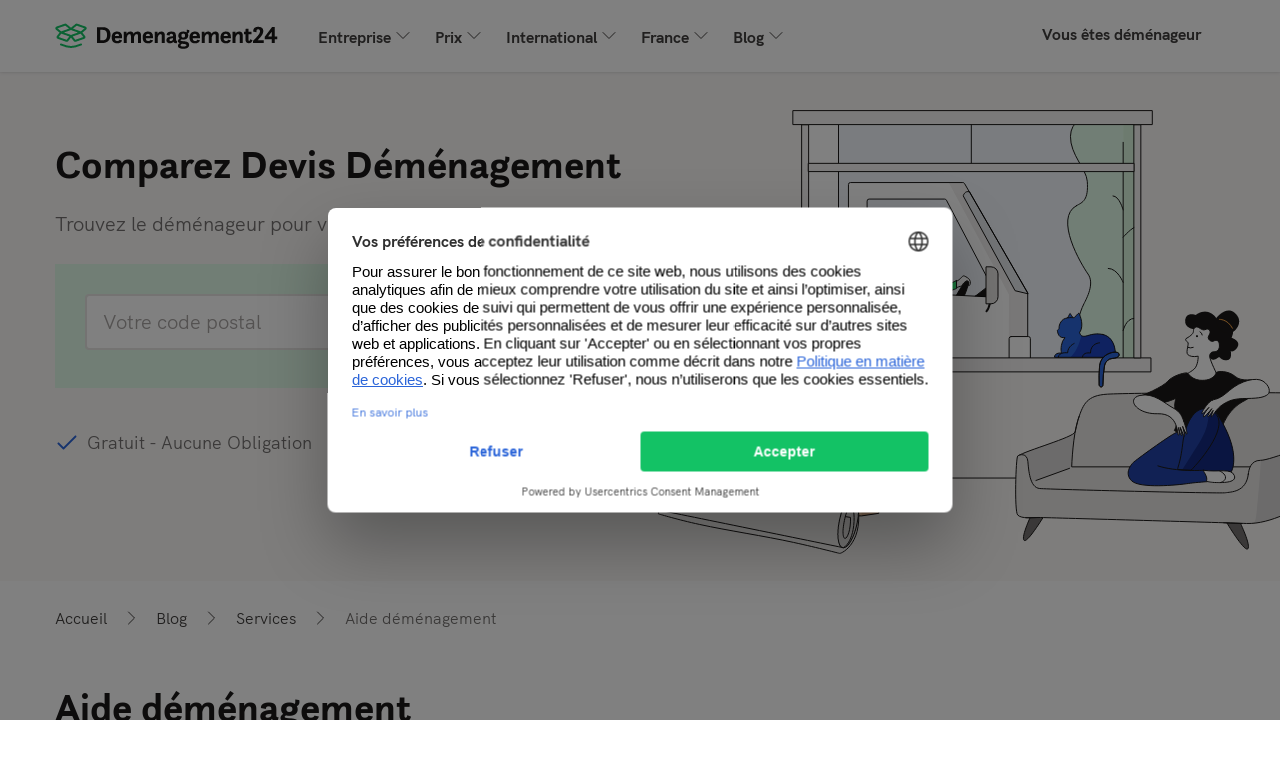

--- FILE ---
content_type: text/html; charset=UTF-8
request_url: https://www.demenagement24.com/blog/services/aide-demenagement/
body_size: 24289
content:
<!doctype html>
<html lang="fr-FR">
<head>
    <meta charset="UTF-8">
    <meta name="viewport" content="width=device-width, initial-scale=1">
    <link rel="profile" href="https://gmpg.org/xfn/11">

    <link rel="preload" href="/resources/fonts/hk-grotesk/hkgrotesk-regular.woff2" as="font" type="font/woff2" crossorigin="anonymous" />
    <link rel="preload" href="/resources/fonts/hk-grotesk/hkgrotesk-bold.woff2" as="font" type="font/woff2" crossorigin="anonymous" />
    <link rel="preload" href="/resources/fonts/questa-sans/3AD317_1_0.woff2" as="font" type="font/woff2" crossorigin="anonymous" />

    <link rel="preconnect" href="https://img.skycdn.net" crossorigin>

            <link rel="preload" href="https://img.skycdn.net/b2c/mover/hero/illustration_desktop.svg" as="image" />
        <link rel="preload" href="https://img.skycdn.net/b2c/mover/hero/illustration_mobile.svg" as="image" />
    
    <link rel="preconnect" href="https://www.google-analytics.com" crossorigin>
    <link rel="preconnect" href="https://www.googletagmanager.com" crossorigin>

    <script src="/build/js/components/usercentrics-service-VJKZCCH7.js"></script>
<script>
    window.dataLayer = window.dataLayer || [];
    function gtag(){dataLayer.push(arguments)};
    gtag('consent','default',{
        'ad_storage':'denied',
        'ad_user_data':'denied',
        'ad_personalization':'denied',
        'analytics_storage':'granted',
        'functionality_storage': 'denied',
        'personalization_storage': 'denied',
        'security_storage': 'granted'
    });

    const ucGcmString = localStorage.getItem('ucData');
    let ucGcmData;
    if (ucGcmString) {
        ucGcmData = JSON.parse(ucGcmString);
    }

    if (typeof ucGcmData === 'object' && typeof ucGcmData.gcm === 'object') {
        if (ucGcmData.gcm.adStorage && ucGcmData.gcm.analyticsStorage && ucGcmData.gcm.adPersonalization && ucGcmData.gcm.adUserData) {
            gtag('consent', 'update', {
                'ad_storage': ucGcmData.gcm.adStorage,
                'ad_personalization': ucGcmData.gcm.adPersonalization,
                'ad_user_data': ucGcmData.gcm.adUserData,
                'analytics_storage': ucGcmData.gcm.analyticsStorage
            });
        }
    }
</script>
<script>
    /**
     * This scripts reads the controller ID from the url parameters and saves it in a cookie.
     * If the parameter is not available, it's read from the cookie.
     */
    (function() {
        const COOKIE_NAME = 'usercentrics-controller-id';
        const COOKIE_MAX_AGE = 2592000; // 30 days

        const params = new URLSearchParams(window.location.search);
        let controllerId = params.get(COOKIE_NAME);

        if (!controllerId) {
            const match = document.cookie.match(new RegExp('(?:^|; )' + COOKIE_NAME + '=([^;]*)'));
            controllerId = match ? decodeURIComponent(match[1]) : null;
        }

        if (controllerId) {
            document.cookie = COOKIE_NAME + '=' + encodeURIComponent(controllerId) + '; path=/; max-age=' + COOKIE_MAX_AGE;
        }

        const script = document.createElement('script');
        script.id = 'usercentrics-cmp';
        script.src = 'https://web.cmp.usercentrics.eu/ui/loader.js';
        script.async = true;
        script.setAttribute('data-settings-id', 'aD3iBrout5U_PU');
        if (controllerId) {
            script.setAttribute('data-controller-id', controllerId);
        }

        document.head.appendChild(script);
    })();
</script>
    <meta name='robots' content='index, follow, max-image-preview:large, max-snippet:-1, max-video-preview:-1' />
<!-- Begin Convert Experiments code-->
<script type="text/javascript">var _conv_page_type='post';var _conv_product_name='Aide déménagement';var _conv_category_id='29';var _conv_category_name='Services';</script>
<script src="https://cdn-4.convertexperiments.com/v1/js/10041601-10042784.js" type="text/javascript"></script>
<!-- End Convert	Experiments code -->

<!-- Google Tag Manager for WordPress by gtm4wp.com -->
<script data-cfasync="false" data-pagespeed-no-defer>
	var gtm4wp_datalayer_name = "dataLayer";
	var dataLayer = dataLayer || [];
</script>
<!-- End Google Tag Manager for WordPress by gtm4wp.com -->
	<!-- This site is optimized with the Yoast SEO Premium plugin v26.5 (Yoast SEO v26.5) - https://yoast.com/wordpress/plugins/seo/ -->
	<title>Aides déménagement – Guide 2025 – Demenagement24</title>
	<meta name="description" content="Découvrez toutes les aides au déménagement en 2025 : CAF, entreprise, Mobili-Pass. Demenagement24 simplifie vos démarches." />
	<link rel="canonical" href="https://www.demenagement24.com/blog/services/aide-demenagement/" />
	<meta property="og:locale" content="fr_FR" />
	<meta property="og:type" content="article" />
	<meta property="og:title" content="Aide déménagement" />
	<meta property="og:description" content="Découvrez toutes les aides au déménagement en 2025 : CAF, entreprise, Mobili-Pass. Demenagement24 simplifie vos démarches." />
	<meta property="og:url" content="https://www.demenagement24.com/blog/services/aide-demenagement/" />
	<meta property="og:site_name" content="Demenagement24.com" />
	<meta property="article:published_time" content="2023-09-12T08:09:04+00:00" />
	<meta property="article:modified_time" content="2025-08-26T08:23:57+00:00" />
	<meta property="og:image" content="https://www.demenagement24.com/wp-content/uploads/sites/43/2018/11/saving-moving-e1542971611801.jpg" />
	<meta property="og:image:width" content="500" />
	<meta property="og:image:height" content="334" />
	<meta property="og:image:type" content="image/jpeg" />
	<meta name="author" content="allison" />
	<meta name="twitter:card" content="summary_large_image" />
	<meta name="twitter:label1" content="Écrit par" />
	<meta name="twitter:data1" content="allison" />
	<meta name="twitter:label2" content="Durée de lecture estimée" />
	<meta name="twitter:data2" content="11 minutes" />
	<script type="application/ld+json" class="yoast-schema-graph">{"@context":"https://schema.org","@graph":[{"@type":["WebPage","FAQPage"],"@id":"https://www.demenagement24.com/blog/services/aide-demenagement/","url":"https://www.demenagement24.com/blog/services/aide-demenagement/","name":"Aides déménagement – Guide 2025 – Demenagement24","isPartOf":{"@id":"https://www.demenagement24.com/#website"},"primaryImageOfPage":{"@id":"https://www.demenagement24.com/blog/services/aide-demenagement/#primaryimage"},"image":{"@id":"https://www.demenagement24.com/blog/services/aide-demenagement/#primaryimage"},"thumbnailUrl":"https://www.demenagement24.com/wp-content/uploads/sites/43/2018/11/saving-moving-e1542971611801.jpg","datePublished":"2023-09-12T08:09:04+00:00","dateModified":"2025-08-26T08:23:57+00:00","author":{"@id":"https://www.demenagement24.com/#/schema/person/0c0a00c625d9c913efbdc8d39ac8004e"},"description":"Découvrez toutes les aides au déménagement en 2025 : CAF, entreprise, Mobili-Pass. Demenagement24 simplifie vos démarches.","breadcrumb":{"@id":"https://www.demenagement24.com/blog/services/aide-demenagement/#breadcrumb"},"mainEntity":[{"@id":"https://www.demenagement24.com/blog/services/aide-demenagement/#faq-question-1673867665588"},{"@id":"https://www.demenagement24.com/blog/services/aide-demenagement/#faq-question-1673867766808"},{"@id":"https://www.demenagement24.com/blog/services/aide-demenagement/#faq-question-1673867865553"},{"@id":"https://www.demenagement24.com/blog/services/aide-demenagement/#faq-question-1713531455338"}],"inLanguage":"fr-FR","potentialAction":[{"@type":"ReadAction","target":["https://www.demenagement24.com/blog/services/aide-demenagement/"]}],"accessibilityFeature":["tableOfContents"]},{"@type":"ImageObject","inLanguage":"fr-FR","@id":"https://www.demenagement24.com/blog/services/aide-demenagement/#primaryimage","url":"https://www.demenagement24.com/wp-content/uploads/sites/43/2018/11/saving-moving-e1542971611801.jpg","contentUrl":"https://www.demenagement24.com/wp-content/uploads/sites/43/2018/11/saving-moving-e1542971611801.jpg","width":500,"height":334},{"@type":"BreadcrumbList","@id":"https://www.demenagement24.com/blog/services/aide-demenagement/#breadcrumb","itemListElement":[{"@type":"ListItem","position":1,"name":"Accueil","item":"https://www.demenagement24.com/"},{"@type":"ListItem","position":2,"name":"Blog","item":"https://www.demenagement24.com/blog/"},{"@type":"ListItem","position":3,"name":"Services","item":"https://www.demenagement24.com/blog/services/"},{"@type":"ListItem","position":4,"name":"Aide déménagement"}]},{"@type":"WebSite","@id":"https://www.demenagement24.com/#website","url":"https://www.demenagement24.com/","name":"Demenagement24.com","description":"","potentialAction":[{"@type":"SearchAction","target":{"@type":"EntryPoint","urlTemplate":"https://www.demenagement24.com/?s={search_term_string}"},"query-input":{"@type":"PropertyValueSpecification","valueRequired":true,"valueName":"search_term_string"}}],"inLanguage":"fr-FR"},{"@type":"Person","@id":"https://www.demenagement24.com/#/schema/person/0c0a00c625d9c913efbdc8d39ac8004e","name":"allison","image":{"@type":"ImageObject","inLanguage":"fr-FR","@id":"https://www.demenagement24.com/#/schema/person/image/","url":"https://secure.gravatar.com/avatar/73909c17bb86f413cd01fc0167dbb1411d621962b410c3f85fe2d5d5d7b71f8a?s=96&d=mm&r=g","contentUrl":"https://secure.gravatar.com/avatar/73909c17bb86f413cd01fc0167dbb1411d621962b410c3f85fe2d5d5d7b71f8a?s=96&d=mm&r=g","caption":"allison"}},{"@type":"Question","@id":"https://www.demenagement24.com/blog/services/aide-demenagement/#faq-question-1673867665588","position":1,"url":"https://www.demenagement24.com/blog/services/aide-demenagement/#faq-question-1673867665588","name":"Comment recevoir une aide financière pour un déménagement ?","answerCount":1,"acceptedAnswer":{"@type":"Answer","text":"Il existe plusieurs options pour obtenir de l'aide financière pour déménager. Voici quelques exemples:<br/>- Les programmes d'aide à la location de logements : Ces programmes peuvent offrir une aide financière pour les dépenses liées à la location, telles que les dépôts de garantie, les loyers et les frais de déménagement.<br/>- Les programmes d'aide au logement : Ces programmes peuvent offrir une aide financière pour l'achat ou la construction d'une maison, ainsi que pour les dépenses liées à la location, telles que les dépôts de garantie, les loyers et les frais de déménagement.<br/>- Les programmes d'aide sociale : Les personnes qui ont des difficultés financières peuvent être admissibles à des programmes d'aide sociale, tels que les prestations d'aide au logement ou les allocations de logement.<br/>- Les prêts pour les déménagements : Il existe des prêts pour les déménagements qui peuvent vous aider à couvrir les coûts liés au déménagement.","inLanguage":"fr-FR"},"inLanguage":"fr-FR"},{"@type":"Question","@id":"https://www.demenagement24.com/blog/services/aide-demenagement/#faq-question-1673867766808","position":2,"url":"https://www.demenagement24.com/blog/services/aide-demenagement/#faq-question-1673867766808","name":"Peut-on demander une aide à la CAF pour déménagement ?","answerCount":1,"acceptedAnswer":{"@type":"Answer","text":"La CAF (Caisse d'allocations familiales) aide les personnes qui ont des difficultés financières à couvrir les coûts liés au déménagement en France. La limite de cette aide est de 1054,01 € pour 3 enfants à charge, vous trouverez plus d'informations sur notre article dédié <a href=\"https://www.demenagement24.com/blog/services/aide-demenagement-caf/\">ici</a>. ","inLanguage":"fr-FR"},"inLanguage":"fr-FR"},{"@type":"Question","@id":"https://www.demenagement24.com/blog/services/aide-demenagement/#faq-question-1673867865553","position":3,"url":"https://www.demenagement24.com/blog/services/aide-demenagement/#faq-question-1673867865553","name":"Comment peut-on postuler pour ces aides ?","answerCount":1,"acceptedAnswer":{"@type":"Answer","text":"Pour demander la prime de déménagement de la CAF, soumettez une demande avec justificatifs dans les 6 mois post-déménagement. Pour l'aide Mobili-Pass, contactez Action Logement avec preuves de mobilité professionnelle. Pour la PCH, adressez-vous aux MDPH avec justificatifs de résidence et de handicap.","inLanguage":"fr-FR"},"inLanguage":"fr-FR"},{"@type":"Question","@id":"https://www.demenagement24.com/blog/services/aide-demenagement/#faq-question-1713531455338","position":4,"url":"https://www.demenagement24.com/blog/services/aide-demenagement/#faq-question-1713531455338","name":"Existe-t-il des aides spécifiques pour certaines catégories de personnes ?","answerCount":1,"acceptedAnswer":{"@type":"Answer","text":"Oui, par exemple, l'aide Mobili-Pass est spécialement conçue pour les salariés en mobilité professionnelle, tandis que la PCH aide les personnes handicapées. Il existe également des aides spécifiques pour les étudiants et les retraités en fonction de leurs besoins particuliers liés au déménagement.","inLanguage":"fr-FR"},"inLanguage":"fr-FR"}]}</script>
	<!-- / Yoast SEO Premium plugin. -->


<link rel='dns-prefetch' href='//www.demenagement24.com' />
<link rel='dns-prefetch' href='//cdnjs.cloudflare.com' />
<link rel="alternate" type="application/rss+xml" title="Demenagement24.com &raquo; Flux" href="https://www.demenagement24.com/feed/" />
<link rel="alternate" type="application/rss+xml" title="Demenagement24.com &raquo; Flux des commentaires" href="https://www.demenagement24.com/comments/feed/" />
<link rel="alternate" title="oEmbed (JSON)" type="application/json+oembed" href="https://www.demenagement24.com/wp-json/oembed/1.0/embed?url=https%3A%2F%2Fwww.demenagement24.com%2Fblog%2Fservices%2Faide-demenagement%2F" />
<link rel="alternate" title="oEmbed (XML)" type="text/xml+oembed" href="https://www.demenagement24.com/wp-json/oembed/1.0/embed?url=https%3A%2F%2Fwww.demenagement24.com%2Fblog%2Fservices%2Faide-demenagement%2F&#038;format=xml" />
<style id='wp-img-auto-sizes-contain-inline-css' type='text/css'>
img:is([sizes=auto i],[sizes^="auto," i]){contain-intrinsic-size:3000px 1500px}
/*# sourceURL=wp-img-auto-sizes-contain-inline-css */
</style>
<style id='wp-emoji-styles-inline-css' type='text/css'>

	img.wp-smiley, img.emoji {
		display: inline !important;
		border: none !important;
		box-shadow: none !important;
		height: 1em !important;
		width: 1em !important;
		margin: 0 0.07em !important;
		vertical-align: -0.1em !important;
		background: none !important;
		padding: 0 !important;
	}
/*# sourceURL=wp-emoji-styles-inline-css */
</style>
<style id='wp-block-library-inline-css' type='text/css'>
:root{--wp-block-synced-color:#7a00df;--wp-block-synced-color--rgb:122,0,223;--wp-bound-block-color:var(--wp-block-synced-color);--wp-editor-canvas-background:#ddd;--wp-admin-theme-color:#007cba;--wp-admin-theme-color--rgb:0,124,186;--wp-admin-theme-color-darker-10:#006ba1;--wp-admin-theme-color-darker-10--rgb:0,107,160.5;--wp-admin-theme-color-darker-20:#005a87;--wp-admin-theme-color-darker-20--rgb:0,90,135;--wp-admin-border-width-focus:2px}@media (min-resolution:192dpi){:root{--wp-admin-border-width-focus:1.5px}}.wp-element-button{cursor:pointer}:root .has-very-light-gray-background-color{background-color:#eee}:root .has-very-dark-gray-background-color{background-color:#313131}:root .has-very-light-gray-color{color:#eee}:root .has-very-dark-gray-color{color:#313131}:root .has-vivid-green-cyan-to-vivid-cyan-blue-gradient-background{background:linear-gradient(135deg,#00d084,#0693e3)}:root .has-purple-crush-gradient-background{background:linear-gradient(135deg,#34e2e4,#4721fb 50%,#ab1dfe)}:root .has-hazy-dawn-gradient-background{background:linear-gradient(135deg,#faaca8,#dad0ec)}:root .has-subdued-olive-gradient-background{background:linear-gradient(135deg,#fafae1,#67a671)}:root .has-atomic-cream-gradient-background{background:linear-gradient(135deg,#fdd79a,#004a59)}:root .has-nightshade-gradient-background{background:linear-gradient(135deg,#330968,#31cdcf)}:root .has-midnight-gradient-background{background:linear-gradient(135deg,#020381,#2874fc)}:root{--wp--preset--font-size--normal:16px;--wp--preset--font-size--huge:42px}.has-regular-font-size{font-size:1em}.has-larger-font-size{font-size:2.625em}.has-normal-font-size{font-size:var(--wp--preset--font-size--normal)}.has-huge-font-size{font-size:var(--wp--preset--font-size--huge)}.has-text-align-center{text-align:center}.has-text-align-left{text-align:left}.has-text-align-right{text-align:right}.has-fit-text{white-space:nowrap!important}#end-resizable-editor-section{display:none}.aligncenter{clear:both}.items-justified-left{justify-content:flex-start}.items-justified-center{justify-content:center}.items-justified-right{justify-content:flex-end}.items-justified-space-between{justify-content:space-between}.screen-reader-text{border:0;clip-path:inset(50%);height:1px;margin:-1px;overflow:hidden;padding:0;position:absolute;width:1px;word-wrap:normal!important}.screen-reader-text:focus{background-color:#ddd;clip-path:none;color:#444;display:block;font-size:1em;height:auto;left:5px;line-height:normal;padding:15px 23px 14px;text-decoration:none;top:5px;width:auto;z-index:100000}html :where(.has-border-color){border-style:solid}html :where([style*=border-top-color]){border-top-style:solid}html :where([style*=border-right-color]){border-right-style:solid}html :where([style*=border-bottom-color]){border-bottom-style:solid}html :where([style*=border-left-color]){border-left-style:solid}html :where([style*=border-width]){border-style:solid}html :where([style*=border-top-width]){border-top-style:solid}html :where([style*=border-right-width]){border-right-style:solid}html :where([style*=border-bottom-width]){border-bottom-style:solid}html :where([style*=border-left-width]){border-left-style:solid}html :where(img[class*=wp-image-]){height:auto;max-width:100%}:where(figure){margin:0 0 1em}html :where(.is-position-sticky){--wp-admin--admin-bar--position-offset:var(--wp-admin--admin-bar--height,0px)}@media screen and (max-width:600px){html :where(.is-position-sticky){--wp-admin--admin-bar--position-offset:0px}}

/*# sourceURL=wp-block-library-inline-css */
</style><style id='wp-block-heading-inline-css' type='text/css'>
h1:where(.wp-block-heading).has-background,h2:where(.wp-block-heading).has-background,h3:where(.wp-block-heading).has-background,h4:where(.wp-block-heading).has-background,h5:where(.wp-block-heading).has-background,h6:where(.wp-block-heading).has-background{padding:1.25em 2.375em}h1.has-text-align-left[style*=writing-mode]:where([style*=vertical-lr]),h1.has-text-align-right[style*=writing-mode]:where([style*=vertical-rl]),h2.has-text-align-left[style*=writing-mode]:where([style*=vertical-lr]),h2.has-text-align-right[style*=writing-mode]:where([style*=vertical-rl]),h3.has-text-align-left[style*=writing-mode]:where([style*=vertical-lr]),h3.has-text-align-right[style*=writing-mode]:where([style*=vertical-rl]),h4.has-text-align-left[style*=writing-mode]:where([style*=vertical-lr]),h4.has-text-align-right[style*=writing-mode]:where([style*=vertical-rl]),h5.has-text-align-left[style*=writing-mode]:where([style*=vertical-lr]),h5.has-text-align-right[style*=writing-mode]:where([style*=vertical-rl]),h6.has-text-align-left[style*=writing-mode]:where([style*=vertical-lr]),h6.has-text-align-right[style*=writing-mode]:where([style*=vertical-rl]){rotate:180deg}
/*# sourceURL=https://www.demenagement24.com/wp-includes/blocks/heading/style.min.css */
</style>
<style id='wp-block-image-inline-css' type='text/css'>
.wp-block-image>a,.wp-block-image>figure>a{display:inline-block}.wp-block-image img{box-sizing:border-box;height:auto;max-width:100%;vertical-align:bottom}@media not (prefers-reduced-motion){.wp-block-image img.hide{visibility:hidden}.wp-block-image img.show{animation:show-content-image .4s}}.wp-block-image[style*=border-radius] img,.wp-block-image[style*=border-radius]>a{border-radius:inherit}.wp-block-image.has-custom-border img{box-sizing:border-box}.wp-block-image.aligncenter{text-align:center}.wp-block-image.alignfull>a,.wp-block-image.alignwide>a{width:100%}.wp-block-image.alignfull img,.wp-block-image.alignwide img{height:auto;width:100%}.wp-block-image .aligncenter,.wp-block-image .alignleft,.wp-block-image .alignright,.wp-block-image.aligncenter,.wp-block-image.alignleft,.wp-block-image.alignright{display:table}.wp-block-image .aligncenter>figcaption,.wp-block-image .alignleft>figcaption,.wp-block-image .alignright>figcaption,.wp-block-image.aligncenter>figcaption,.wp-block-image.alignleft>figcaption,.wp-block-image.alignright>figcaption{caption-side:bottom;display:table-caption}.wp-block-image .alignleft{float:left;margin:.5em 1em .5em 0}.wp-block-image .alignright{float:right;margin:.5em 0 .5em 1em}.wp-block-image .aligncenter{margin-left:auto;margin-right:auto}.wp-block-image :where(figcaption){margin-bottom:1em;margin-top:.5em}.wp-block-image.is-style-circle-mask img{border-radius:9999px}@supports ((-webkit-mask-image:none) or (mask-image:none)) or (-webkit-mask-image:none){.wp-block-image.is-style-circle-mask img{border-radius:0;-webkit-mask-image:url('data:image/svg+xml;utf8,<svg viewBox="0 0 100 100" xmlns="http://www.w3.org/2000/svg"><circle cx="50" cy="50" r="50"/></svg>');mask-image:url('data:image/svg+xml;utf8,<svg viewBox="0 0 100 100" xmlns="http://www.w3.org/2000/svg"><circle cx="50" cy="50" r="50"/></svg>');mask-mode:alpha;-webkit-mask-position:center;mask-position:center;-webkit-mask-repeat:no-repeat;mask-repeat:no-repeat;-webkit-mask-size:contain;mask-size:contain}}:root :where(.wp-block-image.is-style-rounded img,.wp-block-image .is-style-rounded img){border-radius:9999px}.wp-block-image figure{margin:0}.wp-lightbox-container{display:flex;flex-direction:column;position:relative}.wp-lightbox-container img{cursor:zoom-in}.wp-lightbox-container img:hover+button{opacity:1}.wp-lightbox-container button{align-items:center;backdrop-filter:blur(16px) saturate(180%);background-color:#5a5a5a40;border:none;border-radius:4px;cursor:zoom-in;display:flex;height:20px;justify-content:center;opacity:0;padding:0;position:absolute;right:16px;text-align:center;top:16px;width:20px;z-index:100}@media not (prefers-reduced-motion){.wp-lightbox-container button{transition:opacity .2s ease}}.wp-lightbox-container button:focus-visible{outline:3px auto #5a5a5a40;outline:3px auto -webkit-focus-ring-color;outline-offset:3px}.wp-lightbox-container button:hover{cursor:pointer;opacity:1}.wp-lightbox-container button:focus{opacity:1}.wp-lightbox-container button:focus,.wp-lightbox-container button:hover,.wp-lightbox-container button:not(:hover):not(:active):not(.has-background){background-color:#5a5a5a40;border:none}.wp-lightbox-overlay{box-sizing:border-box;cursor:zoom-out;height:100vh;left:0;overflow:hidden;position:fixed;top:0;visibility:hidden;width:100%;z-index:100000}.wp-lightbox-overlay .close-button{align-items:center;cursor:pointer;display:flex;justify-content:center;min-height:40px;min-width:40px;padding:0;position:absolute;right:calc(env(safe-area-inset-right) + 16px);top:calc(env(safe-area-inset-top) + 16px);z-index:5000000}.wp-lightbox-overlay .close-button:focus,.wp-lightbox-overlay .close-button:hover,.wp-lightbox-overlay .close-button:not(:hover):not(:active):not(.has-background){background:none;border:none}.wp-lightbox-overlay .lightbox-image-container{height:var(--wp--lightbox-container-height);left:50%;overflow:hidden;position:absolute;top:50%;transform:translate(-50%,-50%);transform-origin:top left;width:var(--wp--lightbox-container-width);z-index:9999999999}.wp-lightbox-overlay .wp-block-image{align-items:center;box-sizing:border-box;display:flex;height:100%;justify-content:center;margin:0;position:relative;transform-origin:0 0;width:100%;z-index:3000000}.wp-lightbox-overlay .wp-block-image img{height:var(--wp--lightbox-image-height);min-height:var(--wp--lightbox-image-height);min-width:var(--wp--lightbox-image-width);width:var(--wp--lightbox-image-width)}.wp-lightbox-overlay .wp-block-image figcaption{display:none}.wp-lightbox-overlay button{background:none;border:none}.wp-lightbox-overlay .scrim{background-color:#fff;height:100%;opacity:.9;position:absolute;width:100%;z-index:2000000}.wp-lightbox-overlay.active{visibility:visible}@media not (prefers-reduced-motion){.wp-lightbox-overlay.active{animation:turn-on-visibility .25s both}.wp-lightbox-overlay.active img{animation:turn-on-visibility .35s both}.wp-lightbox-overlay.show-closing-animation:not(.active){animation:turn-off-visibility .35s both}.wp-lightbox-overlay.show-closing-animation:not(.active) img{animation:turn-off-visibility .25s both}.wp-lightbox-overlay.zoom.active{animation:none;opacity:1;visibility:visible}.wp-lightbox-overlay.zoom.active .lightbox-image-container{animation:lightbox-zoom-in .4s}.wp-lightbox-overlay.zoom.active .lightbox-image-container img{animation:none}.wp-lightbox-overlay.zoom.active .scrim{animation:turn-on-visibility .4s forwards}.wp-lightbox-overlay.zoom.show-closing-animation:not(.active){animation:none}.wp-lightbox-overlay.zoom.show-closing-animation:not(.active) .lightbox-image-container{animation:lightbox-zoom-out .4s}.wp-lightbox-overlay.zoom.show-closing-animation:not(.active) .lightbox-image-container img{animation:none}.wp-lightbox-overlay.zoom.show-closing-animation:not(.active) .scrim{animation:turn-off-visibility .4s forwards}}@keyframes show-content-image{0%{visibility:hidden}99%{visibility:hidden}to{visibility:visible}}@keyframes turn-on-visibility{0%{opacity:0}to{opacity:1}}@keyframes turn-off-visibility{0%{opacity:1;visibility:visible}99%{opacity:0;visibility:visible}to{opacity:0;visibility:hidden}}@keyframes lightbox-zoom-in{0%{transform:translate(calc((-100vw + var(--wp--lightbox-scrollbar-width))/2 + var(--wp--lightbox-initial-left-position)),calc(-50vh + var(--wp--lightbox-initial-top-position))) scale(var(--wp--lightbox-scale))}to{transform:translate(-50%,-50%) scale(1)}}@keyframes lightbox-zoom-out{0%{transform:translate(-50%,-50%) scale(1);visibility:visible}99%{visibility:visible}to{transform:translate(calc((-100vw + var(--wp--lightbox-scrollbar-width))/2 + var(--wp--lightbox-initial-left-position)),calc(-50vh + var(--wp--lightbox-initial-top-position))) scale(var(--wp--lightbox-scale));visibility:hidden}}
/*# sourceURL=https://www.demenagement24.com/wp-includes/blocks/image/style.min.css */
</style>
<style id='wp-block-list-inline-css' type='text/css'>
ol,ul{box-sizing:border-box}:root :where(.wp-block-list.has-background){padding:1.25em 2.375em}
/*# sourceURL=https://www.demenagement24.com/wp-includes/blocks/list/style.min.css */
</style>
<style id='wp-block-post-date-inline-css' type='text/css'>
.wp-block-post-date{box-sizing:border-box}
/*# sourceURL=https://www.demenagement24.com/wp-includes/blocks/post-date/style.min.css */
</style>
<style id='wp-block-columns-inline-css' type='text/css'>
.wp-block-columns{box-sizing:border-box;display:flex;flex-wrap:wrap!important}@media (min-width:782px){.wp-block-columns{flex-wrap:nowrap!important}}.wp-block-columns{align-items:normal!important}.wp-block-columns.are-vertically-aligned-top{align-items:flex-start}.wp-block-columns.are-vertically-aligned-center{align-items:center}.wp-block-columns.are-vertically-aligned-bottom{align-items:flex-end}@media (max-width:781px){.wp-block-columns:not(.is-not-stacked-on-mobile)>.wp-block-column{flex-basis:100%!important}}@media (min-width:782px){.wp-block-columns:not(.is-not-stacked-on-mobile)>.wp-block-column{flex-basis:0;flex-grow:1}.wp-block-columns:not(.is-not-stacked-on-mobile)>.wp-block-column[style*=flex-basis]{flex-grow:0}}.wp-block-columns.is-not-stacked-on-mobile{flex-wrap:nowrap!important}.wp-block-columns.is-not-stacked-on-mobile>.wp-block-column{flex-basis:0;flex-grow:1}.wp-block-columns.is-not-stacked-on-mobile>.wp-block-column[style*=flex-basis]{flex-grow:0}:where(.wp-block-columns){margin-bottom:1.75em}:where(.wp-block-columns.has-background){padding:1.25em 2.375em}.wp-block-column{flex-grow:1;min-width:0;overflow-wrap:break-word;word-break:break-word}.wp-block-column.is-vertically-aligned-top{align-self:flex-start}.wp-block-column.is-vertically-aligned-center{align-self:center}.wp-block-column.is-vertically-aligned-bottom{align-self:flex-end}.wp-block-column.is-vertically-aligned-stretch{align-self:stretch}.wp-block-column.is-vertically-aligned-bottom,.wp-block-column.is-vertically-aligned-center,.wp-block-column.is-vertically-aligned-top{width:100%}
/*# sourceURL=https://www.demenagement24.com/wp-includes/blocks/columns/style.min.css */
</style>
<style id='wp-block-paragraph-inline-css' type='text/css'>
.is-small-text{font-size:.875em}.is-regular-text{font-size:1em}.is-large-text{font-size:2.25em}.is-larger-text{font-size:3em}.has-drop-cap:not(:focus):first-letter{float:left;font-size:8.4em;font-style:normal;font-weight:100;line-height:.68;margin:.05em .1em 0 0;text-transform:uppercase}body.rtl .has-drop-cap:not(:focus):first-letter{float:none;margin-left:.1em}p.has-drop-cap.has-background{overflow:hidden}:root :where(p.has-background){padding:1.25em 2.375em}:where(p.has-text-color:not(.has-link-color)) a{color:inherit}p.has-text-align-left[style*="writing-mode:vertical-lr"],p.has-text-align-right[style*="writing-mode:vertical-rl"]{rotate:180deg}
/*# sourceURL=https://www.demenagement24.com/wp-includes/blocks/paragraph/style.min.css */
</style>
<style id='wp-block-separator-inline-css' type='text/css'>
@charset "UTF-8";.wp-block-separator{border:none;border-top:2px solid}:root :where(.wp-block-separator.is-style-dots){height:auto;line-height:1;text-align:center}:root :where(.wp-block-separator.is-style-dots):before{color:currentColor;content:"···";font-family:serif;font-size:1.5em;letter-spacing:2em;padding-left:2em}.wp-block-separator.is-style-dots{background:none!important;border:none!important}
/*# sourceURL=https://www.demenagement24.com/wp-includes/blocks/separator/style.min.css */
</style>
<style id='global-styles-inline-css' type='text/css'>
:root{--wp--preset--aspect-ratio--square: 1;--wp--preset--aspect-ratio--4-3: 4/3;--wp--preset--aspect-ratio--3-4: 3/4;--wp--preset--aspect-ratio--3-2: 3/2;--wp--preset--aspect-ratio--2-3: 2/3;--wp--preset--aspect-ratio--16-9: 16/9;--wp--preset--aspect-ratio--9-16: 9/16;--wp--preset--color--black: #000000;--wp--preset--color--cyan-bluish-gray: #abb8c3;--wp--preset--color--white: #ffffff;--wp--preset--color--pale-pink: #f78da7;--wp--preset--color--vivid-red: #cf2e2e;--wp--preset--color--luminous-vivid-orange: #ff6900;--wp--preset--color--luminous-vivid-amber: #fcb900;--wp--preset--color--light-green-cyan: #7bdcb5;--wp--preset--color--vivid-green-cyan: #00d084;--wp--preset--color--pale-cyan-blue: #8ed1fc;--wp--preset--color--vivid-cyan-blue: #0693e3;--wp--preset--color--vivid-purple: #9b51e0;--wp--preset--gradient--vivid-cyan-blue-to-vivid-purple: linear-gradient(135deg,rgb(6,147,227) 0%,rgb(155,81,224) 100%);--wp--preset--gradient--light-green-cyan-to-vivid-green-cyan: linear-gradient(135deg,rgb(122,220,180) 0%,rgb(0,208,130) 100%);--wp--preset--gradient--luminous-vivid-amber-to-luminous-vivid-orange: linear-gradient(135deg,rgb(252,185,0) 0%,rgb(255,105,0) 100%);--wp--preset--gradient--luminous-vivid-orange-to-vivid-red: linear-gradient(135deg,rgb(255,105,0) 0%,rgb(207,46,46) 100%);--wp--preset--gradient--very-light-gray-to-cyan-bluish-gray: linear-gradient(135deg,rgb(238,238,238) 0%,rgb(169,184,195) 100%);--wp--preset--gradient--cool-to-warm-spectrum: linear-gradient(135deg,rgb(74,234,220) 0%,rgb(151,120,209) 20%,rgb(207,42,186) 40%,rgb(238,44,130) 60%,rgb(251,105,98) 80%,rgb(254,248,76) 100%);--wp--preset--gradient--blush-light-purple: linear-gradient(135deg,rgb(255,206,236) 0%,rgb(152,150,240) 100%);--wp--preset--gradient--blush-bordeaux: linear-gradient(135deg,rgb(254,205,165) 0%,rgb(254,45,45) 50%,rgb(107,0,62) 100%);--wp--preset--gradient--luminous-dusk: linear-gradient(135deg,rgb(255,203,112) 0%,rgb(199,81,192) 50%,rgb(65,88,208) 100%);--wp--preset--gradient--pale-ocean: linear-gradient(135deg,rgb(255,245,203) 0%,rgb(182,227,212) 50%,rgb(51,167,181) 100%);--wp--preset--gradient--electric-grass: linear-gradient(135deg,rgb(202,248,128) 0%,rgb(113,206,126) 100%);--wp--preset--gradient--midnight: linear-gradient(135deg,rgb(2,3,129) 0%,rgb(40,116,252) 100%);--wp--preset--font-size--small: 13px;--wp--preset--font-size--medium: 20px;--wp--preset--font-size--large: 36px;--wp--preset--font-size--x-large: 42px;--wp--preset--spacing--20: 0.44rem;--wp--preset--spacing--30: 0.67rem;--wp--preset--spacing--40: 1rem;--wp--preset--spacing--50: 1.5rem;--wp--preset--spacing--60: 2.25rem;--wp--preset--spacing--70: 3.38rem;--wp--preset--spacing--80: 5.06rem;--wp--preset--shadow--natural: 6px 6px 9px rgba(0, 0, 0, 0.2);--wp--preset--shadow--deep: 12px 12px 50px rgba(0, 0, 0, 0.4);--wp--preset--shadow--sharp: 6px 6px 0px rgba(0, 0, 0, 0.2);--wp--preset--shadow--outlined: 6px 6px 0px -3px rgb(255, 255, 255), 6px 6px rgb(0, 0, 0);--wp--preset--shadow--crisp: 6px 6px 0px rgb(0, 0, 0);}:where(.is-layout-flex){gap: 0.5em;}:where(.is-layout-grid){gap: 0.5em;}body .is-layout-flex{display: flex;}.is-layout-flex{flex-wrap: wrap;align-items: center;}.is-layout-flex > :is(*, div){margin: 0;}body .is-layout-grid{display: grid;}.is-layout-grid > :is(*, div){margin: 0;}:where(.wp-block-columns.is-layout-flex){gap: 2em;}:where(.wp-block-columns.is-layout-grid){gap: 2em;}:where(.wp-block-post-template.is-layout-flex){gap: 1.25em;}:where(.wp-block-post-template.is-layout-grid){gap: 1.25em;}.has-black-color{color: var(--wp--preset--color--black) !important;}.has-cyan-bluish-gray-color{color: var(--wp--preset--color--cyan-bluish-gray) !important;}.has-white-color{color: var(--wp--preset--color--white) !important;}.has-pale-pink-color{color: var(--wp--preset--color--pale-pink) !important;}.has-vivid-red-color{color: var(--wp--preset--color--vivid-red) !important;}.has-luminous-vivid-orange-color{color: var(--wp--preset--color--luminous-vivid-orange) !important;}.has-luminous-vivid-amber-color{color: var(--wp--preset--color--luminous-vivid-amber) !important;}.has-light-green-cyan-color{color: var(--wp--preset--color--light-green-cyan) !important;}.has-vivid-green-cyan-color{color: var(--wp--preset--color--vivid-green-cyan) !important;}.has-pale-cyan-blue-color{color: var(--wp--preset--color--pale-cyan-blue) !important;}.has-vivid-cyan-blue-color{color: var(--wp--preset--color--vivid-cyan-blue) !important;}.has-vivid-purple-color{color: var(--wp--preset--color--vivid-purple) !important;}.has-black-background-color{background-color: var(--wp--preset--color--black) !important;}.has-cyan-bluish-gray-background-color{background-color: var(--wp--preset--color--cyan-bluish-gray) !important;}.has-white-background-color{background-color: var(--wp--preset--color--white) !important;}.has-pale-pink-background-color{background-color: var(--wp--preset--color--pale-pink) !important;}.has-vivid-red-background-color{background-color: var(--wp--preset--color--vivid-red) !important;}.has-luminous-vivid-orange-background-color{background-color: var(--wp--preset--color--luminous-vivid-orange) !important;}.has-luminous-vivid-amber-background-color{background-color: var(--wp--preset--color--luminous-vivid-amber) !important;}.has-light-green-cyan-background-color{background-color: var(--wp--preset--color--light-green-cyan) !important;}.has-vivid-green-cyan-background-color{background-color: var(--wp--preset--color--vivid-green-cyan) !important;}.has-pale-cyan-blue-background-color{background-color: var(--wp--preset--color--pale-cyan-blue) !important;}.has-vivid-cyan-blue-background-color{background-color: var(--wp--preset--color--vivid-cyan-blue) !important;}.has-vivid-purple-background-color{background-color: var(--wp--preset--color--vivid-purple) !important;}.has-black-border-color{border-color: var(--wp--preset--color--black) !important;}.has-cyan-bluish-gray-border-color{border-color: var(--wp--preset--color--cyan-bluish-gray) !important;}.has-white-border-color{border-color: var(--wp--preset--color--white) !important;}.has-pale-pink-border-color{border-color: var(--wp--preset--color--pale-pink) !important;}.has-vivid-red-border-color{border-color: var(--wp--preset--color--vivid-red) !important;}.has-luminous-vivid-orange-border-color{border-color: var(--wp--preset--color--luminous-vivid-orange) !important;}.has-luminous-vivid-amber-border-color{border-color: var(--wp--preset--color--luminous-vivid-amber) !important;}.has-light-green-cyan-border-color{border-color: var(--wp--preset--color--light-green-cyan) !important;}.has-vivid-green-cyan-border-color{border-color: var(--wp--preset--color--vivid-green-cyan) !important;}.has-pale-cyan-blue-border-color{border-color: var(--wp--preset--color--pale-cyan-blue) !important;}.has-vivid-cyan-blue-border-color{border-color: var(--wp--preset--color--vivid-cyan-blue) !important;}.has-vivid-purple-border-color{border-color: var(--wp--preset--color--vivid-purple) !important;}.has-vivid-cyan-blue-to-vivid-purple-gradient-background{background: var(--wp--preset--gradient--vivid-cyan-blue-to-vivid-purple) !important;}.has-light-green-cyan-to-vivid-green-cyan-gradient-background{background: var(--wp--preset--gradient--light-green-cyan-to-vivid-green-cyan) !important;}.has-luminous-vivid-amber-to-luminous-vivid-orange-gradient-background{background: var(--wp--preset--gradient--luminous-vivid-amber-to-luminous-vivid-orange) !important;}.has-luminous-vivid-orange-to-vivid-red-gradient-background{background: var(--wp--preset--gradient--luminous-vivid-orange-to-vivid-red) !important;}.has-very-light-gray-to-cyan-bluish-gray-gradient-background{background: var(--wp--preset--gradient--very-light-gray-to-cyan-bluish-gray) !important;}.has-cool-to-warm-spectrum-gradient-background{background: var(--wp--preset--gradient--cool-to-warm-spectrum) !important;}.has-blush-light-purple-gradient-background{background: var(--wp--preset--gradient--blush-light-purple) !important;}.has-blush-bordeaux-gradient-background{background: var(--wp--preset--gradient--blush-bordeaux) !important;}.has-luminous-dusk-gradient-background{background: var(--wp--preset--gradient--luminous-dusk) !important;}.has-pale-ocean-gradient-background{background: var(--wp--preset--gradient--pale-ocean) !important;}.has-electric-grass-gradient-background{background: var(--wp--preset--gradient--electric-grass) !important;}.has-midnight-gradient-background{background: var(--wp--preset--gradient--midnight) !important;}.has-small-font-size{font-size: var(--wp--preset--font-size--small) !important;}.has-medium-font-size{font-size: var(--wp--preset--font-size--medium) !important;}.has-large-font-size{font-size: var(--wp--preset--font-size--large) !important;}.has-x-large-font-size{font-size: var(--wp--preset--font-size--x-large) !important;}
:where(.wp-block-columns.is-layout-flex){gap: 2em;}:where(.wp-block-columns.is-layout-grid){gap: 2em;}
/*# sourceURL=global-styles-inline-css */
</style>
<style id='core-block-supports-inline-css' type='text/css'>
.wp-container-core-columns-is-layout-9d6595d7{flex-wrap:nowrap;}
/*# sourceURL=core-block-supports-inline-css */
</style>

<style id='classic-theme-styles-inline-css' type='text/css'>
/*! This file is auto-generated */
.wp-block-button__link{color:#fff;background-color:#32373c;border-radius:9999px;box-shadow:none;text-decoration:none;padding:calc(.667em + 2px) calc(1.333em + 2px);font-size:1.125em}.wp-block-file__button{background:#32373c;color:#fff;text-decoration:none}
/*# sourceURL=/wp-includes/css/classic-themes.min.css */
</style>
<link rel='stylesheet' id='kk-star-ratings-css' href='https://www.demenagement24.com/wp-content/plugins/kk-star-ratings/src/core/public/css/kk-star-ratings.min.css?ver=5.4.10.3' type='text/css' media='all' />
<link rel='stylesheet' id='wp-core-style-css' href='https://www.demenagement24.com/wp-content/themes/move-2019/css/wp-core.css?ver=v2023.13.0' type='text/css' media='all' />
<link rel='stylesheet' id='move-style-css' href='https://www.demenagement24.com/resources/css/bootstrap-move.min.css?ver=v2023.13.0' type='text/css' media='all' />
<link rel='stylesheet' id='tablepress-default-css' href='https://www.demenagement24.com/wp-content/uploads/sites/43/tablepress-combined.min.css?ver=8' type='text/css' media='all' />
<link rel='stylesheet' id='tablepress-datatables-buttons-css' href='https://www.demenagement24.com/wp-content/plugins/tablepress-premium/modules/css/build/datatables.buttons.css?ver=3.2.5' type='text/css' media='all' />
<link rel='stylesheet' id='tablepress-datatables-columnfilterwidgets-css' href='https://www.demenagement24.com/wp-content/plugins/tablepress-premium/modules/css/build/datatables.columnfilterwidgets.css?ver=3.2.5' type='text/css' media='all' />
<link rel='stylesheet' id='tablepress-datatables-fixedheader-css' href='https://www.demenagement24.com/wp-content/plugins/tablepress-premium/modules/css/build/datatables.fixedheader.css?ver=3.2.5' type='text/css' media='all' />
<link rel='stylesheet' id='tablepress-datatables-fixedcolumns-css' href='https://www.demenagement24.com/wp-content/plugins/tablepress-premium/modules/css/build/datatables.fixedcolumns.css?ver=3.2.5' type='text/css' media='all' />
<link rel='stylesheet' id='tablepress-datatables-scroll-buttons-css' href='https://www.demenagement24.com/wp-content/plugins/tablepress-premium/modules/css/build/datatables.scroll-buttons.css?ver=3.2.5' type='text/css' media='all' />
<link rel='stylesheet' id='tablepress-responsive-tables-css' href='https://www.demenagement24.com/wp-content/plugins/tablepress-premium/modules/css/build/responsive-tables.css?ver=3.2.5' type='text/css' media='all' />
<style id='generateblocks-inline-css' type='text/css'>
:root{--gb-container-width:1100px;}.gb-container .wp-block-image img{vertical-align:middle;}.gb-grid-wrapper .wp-block-image{margin-bottom:0;}.gb-highlight{background:none;}.gb-shape{line-height:0;}
/*# sourceURL=generateblocks-inline-css */
</style>
<script type="text/javascript" src="https://www.demenagement24.com/wp-includes/js/jquery/jquery.min.js?ver=3.7.1" id="jquery-core-js"></script>
<script type="text/javascript" src="https://www.demenagement24.com/wp-includes/js/jquery/jquery-migrate.min.js?ver=3.4.1" id="jquery-migrate-js"></script>
<link rel="https://api.w.org/" href="https://www.demenagement24.com/wp-json/" /><link rel="alternate" title="JSON" type="application/json" href="https://www.demenagement24.com/wp-json/wp/v2/posts/526" /><link rel="EditURI" type="application/rsd+xml" title="RSD" href="https://www.demenagement24.com/xmlrpc.php?rsd" />

<link rel='shortlink' href='https://www.demenagement24.com/?p=526' />
<script type="application/ld+json">{
"@context": "https://schema.org/",
"@type": "CreativeWorkSeries",
  "name": "Aide déménagement",
  "aggregateRating": {
    "@type": "AggregateRating",
    "ratingValue": "4.9",
    "bestRating": "5",
    "ratingCount": "18"
  }
}</script>
<!-- Google Tag Manager for WordPress by gtm4wp.com -->
<!-- GTM Container placement set to manual -->
<script data-cfasync="false" data-pagespeed-no-defer>
	var dataLayer_content = {"pagePostType":"post","pagePostType2":"single-post","pageCategory":["services"],"pagePostAuthor":"allison"};
	dataLayer.push( dataLayer_content );
</script>
<script data-cfasync="false" data-pagespeed-no-defer>
(function(w,d,s,l,i){w[l]=w[l]||[];w[l].push({'gtm.start':
new Date().getTime(),event:'gtm.js'});var f=d.getElementsByTagName(s)[0],
j=d.createElement(s),dl=l!='dataLayer'?'&l='+l:'';j.async=true;j.src=
'//gold.demenagement24.com/gtm.js?id='+i+dl;f.parentNode.insertBefore(j,f);
})(window,document,'script','dataLayer','GTM-WRH5TZF3');
</script>
<!-- End Google Tag Manager for WordPress by gtm4wp.com --><link rel="alternate" href="https://www.demenagement24.com/blog/services/aide-demenagement/" hreflang="fr-fr" /><link rel="alternate" href="https://www.demenagement365.be/service-demenagement/aide-demenagement/" hreflang="fr-be" /><style type="text/css">.recentcomments a{display:inline !important;padding:0 !important;margin:0 !important;}</style><link rel="icon" href="https://www.demenagement24.com/wp-content/uploads/sites/43/2020/03/cropped-favicon-32x32-1-32x32.png" sizes="32x32" />
<link rel="icon" href="https://www.demenagement24.com/wp-content/uploads/sites/43/2020/03/cropped-favicon-32x32-1-192x192.png" sizes="192x192" />
<link rel="apple-touch-icon" href="https://www.demenagement24.com/wp-content/uploads/sites/43/2020/03/cropped-favicon-32x32-1-180x180.png" />
<meta name="msapplication-TileImage" content="https://www.demenagement24.com/wp-content/uploads/sites/43/2020/03/cropped-favicon-32x32-1-270x270.png" />

    <!-- Same change applied to templates Weetejes v3 and Homedeal -->
            <script type="application/ld+json">
                {
    "@context": "http://schema.org",
    "@graph": [
        {
            "@type": "WebSite",
            "@id": "#WebSite",
            "inLanguage": "FR",
            "url": "https://www.demenagement24.com/",
            "publisher": {
                "@type": "Organization",
                "@id": "https://www.demenagement24.com/#À propos de nous",
                "contactPoint": [
                    {
                        "@type": "ContactPoint",
                        "telephone": "+33 1 82 88 48 86",
                        "email": "info@demenagement24.com",
                        "contactType": "customer service",
                        "url": "https://www.demenagement24.com/contact/",
                        "areaServed": [
                            "FR"
                        ],
                        "availableLanguage": [
                            "French"
]
      }
             ],
    "name": "Déménagement24",
      "sameAs": [
     "g.page/demenagement24"
         ]
    },
    "name": "Déménagement24"
},{
	"@type": "Product",
		"name": "Déménagement24",
		"description": "Prime déménagement CAF pour 3-4 enfants",
		"offers": {
			"@type": "AggregateOffer",
			"priceCurrency": "EUR",
			"lowPrice": "988,61",
			"price": "1000",
			"highPrice": "1070,99"
			}
		}, {
       }   
 	    ] 
}        </script>
    </head>
<body class="wp-singular post-template-default single single-post postid-526 single-format-standard wp-theme-move-2019 page-container" data-locale="fr_FR"
data-authcode="4de8cb88ba94444cb4756515f1788f63a9955226">
	<header>
        
<nav class="navbar navbar-expand-lg">
    <div class="container">
        <a class="navbar-brand sd-mr-lg-2_5" href="/" target="_self">
            <img alt="logo"
                 src="/resources/img/icons/svg/move/sites/demenagement24_com/icon-32-logo.svg">
        </a>
        <button class="navbar-toggler hidden-sm-up"
                type="button"
                onclick="openMobileMenu(this)"
                title="Menu"
                aria-label="Menu">
            <span class="header-seo-hidden-menu">Menu</span>
            <span class="navbar-toggler-icon"></span>
        </button>
        <div class="collapse navbar-collapse sd-pb-1 sd-pb-lg-0" id="navbarsDefault">
            <ul class="navbar-nav w-100">
                                    <li class="nav-item dropdown">
                        <a class="nav-link dropdown-toggle" data-toggle="dropdown" href="#">Entreprise</a>
                        <div class="dropdown-menu">
                                                                                                <a class="dropdown-item" href="https://www.demenagement24.com/entreprises-de-demenagement/transporteur-particulier/">
                                        <span>Transporteur particulier</span>
                                    </a>
                                                                                                                                <a class="dropdown-item" href="https://www.demenagement24.com/entreprises-de-demenagement/demenagement-groupe/">
                                        <span>Déménagement groupé</span>
                                    </a>
                                                                                                                                <a class="dropdown-item" href="https://www.demenagement24.com/entreprises-de-demenagement/demenagement-longue-distance/">
                                        <span>Déménagement longue distance</span>
                                    </a>
                                                                                                                                <div class="dropdown-divider"></div>
                                    <a class="dropdown-item" href="https://www.demenagement24.com/entreprises-de-demenagement/">
                                        <span class="sd-text-gray-600 smaller d-block">
                                            Voir tous les articles
                                        </span>
                                        <span>Entreprises de déménagement</span>
                                    </a>
                                                                                    </div>
                    </li>
                                    <li class="nav-item dropdown">
                        <a class="nav-link dropdown-toggle" data-toggle="dropdown" href="#">Prix</a>
                        <div class="dropdown-menu">
                                                                                                <a class="dropdown-item" href="https://www.demenagement24.com/demenagement-prix/demenagement-devis/">
                                        <span>Devis déménagement</span>
                                    </a>
                                                                                                                                <a class="dropdown-item" href="https://www.demenagement24.com/demenagement-prix/demenagement-pas-cher/">
                                        <span>Déménagement pas cher</span>
                                    </a>
                                                                                                                                <a class="dropdown-item" href="https://www.demenagement24.com/demenagement-prix/comparateur-demenageur/">
                                        <span>Comparateur déménageur</span>
                                    </a>
                                                                                                                                <div class="dropdown-divider"></div>
                                    <a class="dropdown-item" href="https://www.demenagement24.com/demenagement-prix/">
                                        <span class="sd-text-gray-600 smaller d-block">
                                            Voir tous les articles
                                        </span>
                                        <span>Quel est le prix d&#039;un déménagement ? | Infos | Tarifs 2025</span>
                                    </a>
                                                                                    </div>
                    </li>
                                    <li class="nav-item dropdown">
                        <a class="nav-link dropdown-toggle" data-toggle="dropdown" href="#">International</a>
                        <div class="dropdown-menu">
                                                                                                <a class="dropdown-item" href="https://www.demenagement24.com/demenagement-international/tarifs-demenagement-international/">
                                        <span>Tarif déménagement international</span>
                                    </a>
                                                                                                                                <a class="dropdown-item" href="https://www.demenagement24.com/demenagement-international/demenager-au-canada/">
                                        <span>Déménager au Canada</span>
                                    </a>
                                                                                                                                <a class="dropdown-item" href="https://www.demenagement24.com/demenagement-international/demenager-espagne/">
                                        <span>Déménager en Espagne</span>
                                    </a>
                                                                                                                                <a class="dropdown-item" href="https://www.demenagement24.com/demenagement-international/demenagement-europe/">
                                        <span>Déménagement Europe</span>
                                    </a>
                                                                                                                                <div class="dropdown-divider"></div>
                                    <a class="dropdown-item" href="https://www.demenagement24.com/demenagement-international/">
                                        <span class="sd-text-gray-600 smaller d-block">
                                            Voir tous les articles
                                        </span>
                                        <span>Déménagement international</span>
                                    </a>
                                                                                    </div>
                    </li>
                                    <li class="nav-item dropdown">
                        <a class="nav-link dropdown-toggle" data-toggle="dropdown" href="#">France</a>
                        <div class="dropdown-menu">
                                                                                                <a class="dropdown-item" href="https://www.demenagement24.com/demenageurs/ile-de-france/paris/">
                                        <span>Déménagement Paris</span>
                                    </a>
                                                                                                                                <a class="dropdown-item" href="https://www.demenagement24.com/demenageurs/auvergne-rhone-alpes/lyon/">
                                        <span>Déménagement Lyon</span>
                                    </a>
                                                                                                                                <a class="dropdown-item" href="https://www.demenagement24.com/demenageurs/provence-alpes-cote-dazur/marseille/">
                                        <span>Déménagement Marseille</span>
                                    </a>
                                                                                                                                <a class="dropdown-item" href="https://www.demenagement24.com/demenageurs/occitanie/toulouse/">
                                        <span>Déménagement Toulouse</span>
                                    </a>
                                                                                                                                <div class="dropdown-divider"></div>
                                    <a class="dropdown-item" href="https://www.demenagement24.com/demenageurs/">
                                        <span class="sd-text-gray-600 smaller d-block">
                                            Voir tous les articles
                                        </span>
                                        <span>Déménagement France</span>
                                    </a>
                                                                                    </div>
                    </li>
                                    <li class="nav-item dropdown">
                        <a class="nav-link dropdown-toggle" data-toggle="dropdown" href="#">Blog</a>
                        <div class="dropdown-menu">
                                                                                                <a class="dropdown-item" href="https://www.demenagement24.com/blog/conseils/">
                                        <span>Conseils</span>
                                    </a>
                                                                                                                                <a class="dropdown-item" href="https://www.demenagement24.com/blog/information/">
                                        <span>Information</span>
                                    </a>
                                                                                                                                <a class="dropdown-item" href="https://www.demenagement24.com/blog/services/">
                                        <span>Services</span>
                                    </a>
                                                                                                                                <div class="dropdown-divider"></div>
                                    <a class="dropdown-item" href="https://www.demenagement24.com/blog/">
                                        <span class="sd-text-gray-600 smaller d-block">
                                            Voir tous les articles
                                        </span>
                                        <span>Blog</span>
                                    </a>
                                                                                    </div>
                    </li>
                                <li class="dropdown-divider"></li>
                <li class="ml-lg-auto nav-item">
                    <a class="nav-link" href="/companies/" target="_self">
                        Vous êtes déménageur
                    </a>
                </li>
            </ul>
        </div>
    </div>
</nav>

<script>
    function openMobileMenu(clickedButton) {
        clickedButton.classList.toggle('open');
        document.getElementById('navbarsDefault').classList.toggle('show');
    }
</script>
    </header>
<main class="main">
	<div class="overflow-hidden">
		<div class="bg-light">
			<div class="container">
				


        
<div class="hero-category-and-sea position-relative">
    <div class="illustration-wrapper">
        <picture>
            <source media="(max-width: 993px)"
                    type="image/svg+xml"
                    width="420"
                    height="279"
                    srcset="/resources/img/b2c/mover/hero/illustration_mobile.svg">
            <source media="(min-width: 992px)"
                    type="image/svg+xml"
                    width="741"
                    height="477"
                    srcset="/resources/img/b2c/mover/hero/illustration_desktop.svg">
            <img type="image/svg+xml"
                 src=""
                 importance="high"
                 fetchpriority="high"
                 alt="Hero image"/>
        </picture>
    </div>
    <div class="row form-wrapper">
        <div class="col-12 col-lg-7 hero-content">
                <p class="h1 sd-mb-1 sd-mb-lg-1 sd-pr-lg-4">
                        Comparez Devis Déménagement
    </p>
                <p class="pre-title text-gray-light sd-mb-1_5 sd-pr-lg-4 sd-mb-lg-2_5'">
        Trouvez le déménageur pour votre projet
    </p>
            <div class="postcode-hero-form-container sd-mb-1 sd-mb-lg-2_5 sd-pr-lg-2_5 full-width-hero-form pr-0">
                <div class="panel panel-lg-medium postcode-hero-panel sd-p-lg-2 bg-primary">
                        <form class="d-flex flex-column flex-md-row form-row"
          onsubmit="return heroSeo.openForm(this, '/FreeQuotes/wizard')">
        <div class="col sd-mb-0_5">
            

    
            
<input class="form-control hero-postcode-input form-control-hero"
       name="postcode"
       type="text"
       placeholder="Votre code postal">
            </div>
        <div class="col">
            

<button id="go"
        data-dd-action-name="form_interaction.form_start"
        class="btn btn-arrow btn-primary btn-block btn-hero white-space-nowrap"
        type="submit">
    Ok
</button>
        </div>
    </form>
    <script>
    var heroSeo = {
        defaultWizardFormUrl: '/FreeQuotes/wizard',
        openForm: function (form, wizardFormUrl) {

            try {
                GATracker.sendFormStartEvent();
            } catch (e) {
                console.error('Error while sending data to GA', e);
            }

            var redirectUrl = wizardFormUrl || this.defaultWizardFormUrl;
            var formInputs = Array.from(form.elements)
                .filter(function (htmlElement) {return htmlElement.tagName.toLowerCase() !== 'button';});
            var paramsString = formInputs
                .reduce(function (acc, item) {return acc += '&' + item.name + '=' +  item.value;}, '');
            window.location.href = redirectUrl + '?openForm=true' + encodeURI(paramsString);

            return false;
        }
    };
</script>
                </div>
            </div>
            <div class="postcode-hero-text">
                <p class="p-large text-gray-light sd-mb-0_5 sd-mt-1_5 sd-mt-lg-2_5 d-flex align-items-center">
                    <span class="check-secondary sd-mr-0_5"></span>
                    Gratuit - Aucune Obligation
                </p>
            </div>
        </div>
    </div>
</div>
			</div>
		</div>
		<div class="container">
			<div class="sd-mb-1 sd-mb-lg-2_5">
					<nav aria-label="breadcrumb">
	    <ol class="breadcrumb">
	        			    <li class="breadcrumb-item align-items-center d-none d-md-flex">
					 <a href="https://www.demenagement24.com/">	                    <span>Accueil</span>
					 </a>				</li>
	        			    <li class="breadcrumb-item align-items-center d-none d-md-flex">
					 <a href="https://www.demenagement24.com/blog/">	                    <span>Blog</span>
					 </a>				</li>
	        			    <li class="breadcrumb-item align-items-center d-flex">
					 <a href="https://www.demenagement24.com/blog/services/">	                    <span>Services</span>
					 </a>				</li>
	        			    <li class="breadcrumb-item align-items-center d-none d-md-flex active">
						                    <span>Aide déménagement</span>
									</li>
	        	    </ol>
	</nav>
				</div>
			<div class="row">
				<div class="col-12 col-lg-7">
					<h1 class="sd-mb-1 sd-mb-lg-1_5">Aide déménagement</h1>
					<article>
						<div class="intro static-text sd-mb-1_5 sd-mb-lg-2_5">
													</div>
													<div class="static-text sd-mb-3 sd-mb-lg-4">
								
<p>En France, plusieurs aides financières peuvent être accordées pour financer en partie votre projet de déménagement. Quelles sont les principales aides et les conditions pour en bénéficier ?</p>



<span id="more-526"></span>



<div class="wp-block-columns is-not-stacked-on-mobile is-layout-flex wp-container-core-columns-is-layout-9d6595d7 wp-block-columns-is-layout-flex">
<div class="wp-block-column is-layout-flow wp-block-column-is-layout-flow"><div class="wp-block-post-date__modified-date wp-block-post-date"><time datetime="2025-08-26T08:23:57+00:00">août 26, 2025</time></div></div>



<div class="wp-block-column is-layout-flow wp-block-column-is-layout-flow">
<p class="has-text-align-right"><em><a href="https://www.demenagement24.com/allison-willis/" target="_blank" rel="noreferrer noopener"><span class="tadv-color" style="color:#73706f">écrit par Allison</span></a></em></p>
</div>
</div>



<hr class="wp-block-separator has-alpha-channel-opacity"/>



<div class="wp-block-yoast-seo-table-of-contents yoast-table-of-contents"><h2><strong>Explorez notre table des matières :</strong></h2><ul><li><a href="#Quel-est-le-prix-d'un-déménagement-en-France" data-level="3">Quel est le prix d&rsquo;un déménagement en France ?</a></li><li><a href="#h-questions-frequentes" data-level="3">Questions fréquentes</a></li><li><a href="#1---La-prime-de-déménagement-de-la-CAF-pour-les-familles-nombreuses" data-level="3">1 &#8211; La prime de déménagement de la CAF pour les familles nombreuses</a></li><li><a href="#2---Aide-au-déménagement-employeur" data-level="3">2 &#8211; Aide au déménagement employeur</a></li><li><a href="#3---L'aide-au-déménagement-Mobili-Pass" data-level="3">3 &#8211; L&rsquo;aide au déménagement Mobili Pass</a></li><li><a href="#4---L'aide-au-déménagement-Loca-Pass-&amp;-Garantie-Loca-Pass" data-level="3">4 &#8211; L&rsquo;aide au déménagement Loca-Pass &amp; Garantie Loca-Pass</a></li><li><a href="#5---L'aide-au-déménagement-Pôle-Emploi" data-level="3">5 &#8211; L&rsquo;aide au déménagement Pôle Emploi</a></li><li><a href="#6---L’aide-au-déménagement-pour-les-personnes-retraitées" data-level="3">6 &#8211; L’aide au déménagement pour les personnes retraitées</a></li><li><a href="#7---Les-aides-réservées-aux-personnes-aux-revenus-très-modestes" data-level="3">7 &#8211; Les aides réservées aux personnes aux revenus très modestes</a></li></ul></div>



<hr class="wp-block-separator has-css-opacity is-style-wide"/>



<h3 class="wp-block-heading" id="Quel-est-le-prix-d'un-déménagement-en-France">Quel est le prix d&rsquo;un déménagement en France ?</h3>



<p>Lorsque l&rsquo;on sait que le prix moyen d&rsquo;un déménagement en France est estimé à 1000€, <strong><span style="color: #1aad4a;">il est possible de financer en partie ce projet grâce à une aide au déménagement.</span></strong> Les organismes sociaux et d&rsquo;Etat ou bien même votre entreprise, peuvent vous proposer une prise en charge pour vous aider dans cette nouvelle étape de votre vie.</p>



<h4 class="wp-block-heading" id="Quelles-sont-les-aides-au-déménagement-qui-existent">Quelles sont les aides au déménagement qui existent ?</h4>



<p>Faîtes le point dès-à-présent sur les aides au déménagement dont vous avez droit, parmi lesquelles :</p>



<ol class="wp-block-list">
<li>prime de déménagement de la CAF</li>



<li><a href="https://www.demenagement24.com/blog/services/prime-de-demenagement/">prime de déménagement employeur</a></li>



<li>aide au déménagement Mobili Pass</li>



<li>aide au déménagement Loca-Pass et Garantie Pass</li>



<li>aide au déménagement Pôle Emploi</li>



<li>aides au déménagement pour les personnes retraités</li>



<li>aides au déménagement pour les revenus très modestes</li>



<li><a href="https://www.demenagement24.com/blog/services/aide-demenagement-fonctionnaire/">aide au déménagement fonctionnaire</a></li>
</ol>



<h4 class="wp-block-heading">Economisez jusqu&rsquo;à 40% en comparant les devis de déménagement !</h4>



<p>Les conditions requises pour bénéficier du versement de ces aides au déménagement ne permettent pas à toutes les personnes d’y prétendre ou ne couvrent que partiellement le coût du déménagement. Il est essentiel de pouvoir comparer les devis de déménageurs pour faire le bon choix qui respectera aussi votre budget en vérifiant les tarifs. Ce formulaire en ligne, rapide et simple, vous permettra de recevoir jusqu&rsquo;à 6 offres détaillées de devis d&rsquo;entreprises de déménagement de votre région, afin de présenter une première estimation pour votre demande d&rsquo;aide. Cette demande est gratuite et sans engagement.</p>


<div class="row sd-m-0 sd-p-1_25 sd-p-lg-3 align-items-center bg-primary">
    <div class="col-12 col-lg-7">
        <h3 class="sd-mb-1 sd-mb-lg-0">
            Votre déménagement, notre mission.
        </h3>
            </div>
    <div class="col-12 col-lg-5">
        <a onclick="GATracker.sendFormStartEvent()"
           href="https://www.demenagement24.com/FreeQuotes/wizard"
           id="move-dynamic-cta-btn"
           class="btn btn-block btn-arrow btn-primary color-white">
            Prêt(e)?
        </a>
    </div>
</div>




<h3 class="wp-block-heading" id="h-questions-frequentes">Questions fréquentes</h3>



<div class="schema-faq wp-block-yoast-faq-block"><div class="schema-faq-section" id="faq-question-1673867665588"><strong class="schema-faq-question">Comment recevoir une aide financière pour un déménagement ?</strong> <p class="schema-faq-answer">Il existe plusieurs options pour obtenir de l&rsquo;aide financière pour déménager. Voici quelques exemples:<br/>&#8211; Les programmes d&rsquo;aide à la location de logements : Ces programmes peuvent offrir une aide financière pour les dépenses liées à la location, telles que les dépôts de garantie, les loyers et les frais de déménagement.<br/>&#8211; Les programmes d&rsquo;aide au logement : Ces programmes peuvent offrir une aide financière pour l&rsquo;achat ou la construction d&rsquo;une maison, ainsi que pour les dépenses liées à la location, telles que les dépôts de garantie, les loyers et les frais de déménagement.<br/>&#8211; Les programmes d&rsquo;aide sociale : Les personnes qui ont des difficultés financières peuvent être admissibles à des programmes d&rsquo;aide sociale, tels que les prestations d&rsquo;aide au logement ou les allocations de logement.<br/>&#8211; Les prêts pour les déménagements : Il existe des prêts pour les déménagements qui peuvent vous aider à couvrir les coûts liés au déménagement.</p> </div> <div class="schema-faq-section" id="faq-question-1673867766808"><strong class="schema-faq-question">Peut-on demander une aide à la CAF pour déménagement ?</strong> <p class="schema-faq-answer">La CAF (Caisse d&rsquo;allocations familiales) aide les personnes qui ont des difficultés financières à couvrir les coûts liés au déménagement en France. La limite de cette aide est de 1054,01 € pour 3 enfants à charge, vous trouverez plus d&rsquo;informations sur notre article dédié <a href="https://www.demenagement24.com/blog/services/aide-demenagement-caf/">ici</a>. </p> </div> <div class="schema-faq-section" id="faq-question-1673867865553"><strong class="schema-faq-question"><strong>Comment peut-on postuler pour ces aides ?</strong></strong> <p class="schema-faq-answer">Pour demander la prime de déménagement de la CAF, soumettez une demande avec justificatifs dans les 6 mois post-déménagement. Pour l&rsquo;aide Mobili-Pass, contactez Action Logement avec preuves de mobilité professionnelle. Pour la PCH, adressez-vous aux MDPH avec justificatifs de résidence et de handicap.</p> </div> <div class="schema-faq-section" id="faq-question-1713531455338"><strong class="schema-faq-question"><strong>Existe-t-il des aides spécifiques pour certaines catégories de personnes ?</strong></strong> <p class="schema-faq-answer">Oui, par exemple, l&rsquo;aide Mobili-Pass est spécialement conçue pour les salariés en mobilité professionnelle, tandis que la PCH aide les personnes handicapées. Il existe également des aides spécifiques pour les étudiants et les retraités en fonction de leurs besoins particuliers liés au déménagement.</p> </div> </div>



<h3 class="wp-block-heading" id="1---La-prime-de-déménagement-de-la-CAF-pour-les-familles-nombreuses">1 &#8211; La prime de déménagement de la CAF pour les familles nombreuses</h3>



<p>La prime de déménagement de la CAF (Caisse d’Allocations Familiales) <strong><span style="color: #1aad4a;">s’adresse aux familles nombreuses devant déménager de leur logement à la suite d’un changement de situation de leur foyer</span></strong> (nouvelle naissance). Cette <strong>aide au déménagement CAF</strong> s&rsquo;adressent à toute personne et concernent aussi les agents-fonctionnaires de la fonction publique. Les familles doivent remplir les 3 conditions suivantes :</p>



<h4 class="wp-block-heading">Critères CAF :</h4>



<p>• le foyer est composé de 3 enfants à charge ou plus,<br>• votre déménagement doit se dérouler entre le 1er jour du mois civil suivant le 3ème mois de votre grossesse et le dernier jour du mois civil précédant le 2ème anniversaire de votre enfant,<br>• vous êtes déjà bénéficiaire du droit à l’APL ou l’ALF pour votre nouveau logement.</p>



<h5 class="wp-block-heading">Formalités prime déménagement de la CAF</h5>



<p>En 2020, le montant de l’aide accordée pour un déménagement est déterminé ainsi :</p>



<table id="tablepress-81" class="tablepress tablepress-id-81">
<thead>
<tr class="row-1">
	<th class="column-1">Foyer avec 3 enfants</th><th class="column-2">Foyer avec 4 enfants</th><th class="column-3">Foyer avec plus de 4 enfants</th>
</tr>
</thead>
<tbody class="row-striping row-hover">
<tr class="row-2">
	<td class="column-1">988,61€</td><td class="column-2">1070,99€</td><td class="column-3">82,38€ supplémentaire/ enfant</td>
</tr>
</tbody>
</table>
<!-- #tablepress-81 from cache -->



<h4 class="wp-block-heading">Est-ce possible de cumuler plusieurs aides au déménagement ?</h4>



<p>Cette prime constitue une aide non-négligeable dans le budget d’une famille par rapport au coût estimatif d’un déménagement en France estimé entre 500€ et 1500€. Néanmoins, <strong><span style="color: #1aad4a;">cette aide financière</span></strong> <strong><span style="color: #1aad4a;">n’est pas cumulable avec une autre subvention</span></strong> ou aide accordée pour son déménagement, sauf si cette aide est inférieure à celle versée par la CAF. Dans ce cas, l’organisme vous versera la différence entre les deux montants.</p>



<h5 class="wp-block-heading">Démarche et documents Prime déménagement CAF</h5>



<p>Pour obtenir cette demande d&rsquo;aide, vous devez renseigner à la <a href="https://wwwd.caf.fr/wps/portal/caffr/aidesetservices/lesservicesenligne/faireunedemandedeprestation#/logement/dpd">CAF</a> de votre région le formulaire rempli et les justificatifs de paiement après règlement de votre facture de déménagement. Ces documents doivent être fournis dans <strong><span style="color: #1aad4a;">un délai de 6 mois après avoir déménager</span></strong>. Sous certaines conditions, une avance sur paiement peut être consentie sur présentation d’un devis et d’une demande préalable.</p>


<div class="wp-block-image">
<figure class="aligncenter"><img fetchpriority="high" decoding="async" width="500" height="333" src="https://www.demenagement24.com/wp-content/uploads/sites/43/2019/05/déménagement-etudiant-devis-500x333.jpg" alt="aide financière pour déménager " class="wp-image-2367" srcset="https://www.demenagement24.com/wp-content/uploads/sites/43/2019/05/déménagement-etudiant-devis.jpg 500w, https://www.demenagement24.com/wp-content/uploads/sites/43/2019/05/déménagement-etudiant-devis-300x200.jpg 300w" sizes="(max-width: 500px) 100vw, 500px" /></figure>
</div>


<h3 class="wp-block-heading" id="2---Aide-au-déménagement-employeur">2 &#8211; Aide au déménagement employeur</h3>



<p>Certaines aides sont octroyées aux salariés du secteur privé dans le cadre de la <strong><span style="color: #1aad4a;">mobilité professionnelle</span></strong>, soit dans le cadre d’une mutation ou pour le soutien à la reprise d’un emploi. Les entreprises, via leur convention collective, peuvent aussi proposer <strong><span style="color: #1aad4a;">une prise en charge partielle ou totale</span></strong> <a data-wpil="url" href="https://www.demenagement24.com/demenagement-prix/">du coût de déménagement</a> de leurs salariés.</p>



<h4 class="wp-block-heading">Où se renseigner auprès de son entreprise ?</h4>



<p>Il est donc toujours utile de se renseigner auprès de son entreprise. La convention collective peut préciser le montant de l&rsquo;aide au déménagement et les modalités d&rsquo;attribution, ainsi que la possibilité de disposer d’un congé spécial pour son déménagement. Par ailleurs, le salarié peut également se renseigner sur les aides suivantes :</p>



<h3 class="wp-block-heading" id="3---L'aide-au-déménagement-Mobili-Pass">3 &#8211; L&rsquo;aide au déménagement Mobili Pass</h3>



<p>Il s’agit d’une aide pour la mobilité professionnelle proposée par l’organisme <a href="https://www.actionlogement.fr/financement-mobilite">Action Logement</a> en charge de l’accessibilité au logement, et qui s’adresse aux salariés du privé (hors secteur agricole), de toute entreprise de 10 salariés ou plus. Elle se présente soit sous forme de subvention ou sous l’accord d’un prêt au taux d’intérêt nominal annuel de 1% (durée 36 mois maximum). <strong><span style="color: #1aad4a;">Le montant accordé est plafonné à 3500€ maximum</span></strong>.</p>



<h4 class="wp-block-heading">Conditions Aide au déménagement Mobili Pass</h4>



<p>• suite à une embauche, une mutation, l’envoi en formation, le déménagement de son entreprise,<br>• devenir locataire 3 mois avant ou au plus tard dans les 6 mois suivant l’événement,<br>• une seule aide par ménage et par période de 2 ans,<br>• logement situé en France,<br>• distance entre l’ancienne et la nouvelle résidence supérieure à 70km, ou un temps de transport supérieur à 1 heure 15.</p>



<h4 class="wp-block-heading">Délais Mobili Pass</h4>



<p><strong><span style="color: #1aad4a;">Le salarié doit soumettre sa demande dans les 6 mois suivant l’événement</span></strong>, puis, il dispose de neuf mois pour justifier de cette aide à partir de la signature de la convention Mobili pass. Les frais doivent être réglés directement par le salarié et non par son entreprise.</p>



<h3 class="wp-block-heading" id="4---L'aide-au-déménagement-Loca-Pass-&amp;-Garantie-Loca-Pass">4 &#8211; L&rsquo;aide au déménagement Loca-Pass &amp; Garantie Loca-Pass</h3>



<h4 class="wp-block-heading"><span style="color: #1aad4a;">Aide Loca-Pass</span></h4>



<p>L&rsquo;aide Loca-Pass permet <strong>aux jeunes de moins de 30 ans et aux salariés non agricoles du secteur privé </strong>d&rsquo;obtenir un prêt sans intérêt et frais de dossier d&rsquo;une durée maximale de 25 mois. <strong>Le montant de l&rsquo;aide Loca-Pass ne peut dépasser 1200€. </strong>Le logement doit être situé en France métropolitaine ou dans les DROM (Départements d&rsquo;Outre Mer).</p>



<h5 class="wp-block-heading"><span style="color: #1aad4a;">Garantie Loca-Pass</span></h5>



<p>La Garantie Loca-Pass assure le remboursement des loyers impayés et des charges locatives au propriétaire d&rsquo;un logement aux normes. Cette aide peut couvrir jusqu&rsquo;à 9 mois. Le montant des sommes versées devra être remboursé progressivement sans frais de dossier, ni intérêts. Cette garantie permet ainsi au bénéficiaire de garantir sa capacité de paiement et pouvoir changer de domicile.</p>


<div class="wp-block-image">
<figure class="aligncenter size-full"><img decoding="async" width="500" height="300" src="https://www.demenagement24.com/wp-content/uploads/sites/43/2018/08/aide-déménagement-prime.png" alt="aide déménagement prime" class="wp-image-6339" srcset="https://www.demenagement24.com/wp-content/uploads/sites/43/2018/08/aide-déménagement-prime.png 500w, https://www.demenagement24.com/wp-content/uploads/sites/43/2018/08/aide-déménagement-prime-300x180.png 300w" sizes="(max-width: 500px) 100vw, 500px" /></figure>
</div>


<h3 class="wp-block-heading" id="5---L'aide-au-déménagement-Pôle-Emploi">5 &#8211; L&rsquo;aide au déménagement Pôle Emploi</h3>



<p>Depuis janvier 2014, l’aide au déménagement de Pôle Emploi a été supprimée et remplacée par l’aide à la mobilité, qui n’offre plus les mêmes avantages et concerne maintenant <strong><span style="color: #1aad4a;">le financement des déplacements et hébergements pour un entretien d’embauche</span></strong>. Néanmoins, dans le cadre de son offre Mobilité Internationale, Pôle Emploi propose une prise en charge ou une participation aux frais de <a href="https://www.demenagement24.com/demenagement-international/tarifs-demenagement-international/">déménagement à l&rsquo;international</a> à la suite d’un recrutement au sein d’un pays Européen, grâce <strong><span style="color: #1aad4a;">aux programmes européens d’aide à la mobilité</span></strong>.</p>



<h3 class="wp-block-heading" id="6---L’aide-au-déménagement-pour-les-personnes-retraitées">6 &#8211; L’aide au déménagement pour les personnes retraitées</h3>



<p>De nombreuses raisons incitent les personnes âgées à envisager un déménagement, afin de se rapprocher de sa famille, déménager dans sa maison secondaire, pour des raisons de santé ou simplement parce que son logement actuel n’est plus adapté ou trop grand. <strong><span style="color: #1aad4a;">Bien souvent, déménager nécessite d&rsquo;engager de gros bras</span></strong>. Pour financer leur projet, les personnes retraités peuvent bénéficier de plusieurs aides financières ou sociales telles que:</p>



<h4 class="wp-block-heading"><span style="color: #1aad4a;">Les caisses de retraites :</span></h4>



<p>Pour les personnes ne pouvant bénéficier de l’APA, les caisses de retraites et caisses complémentaires accordent des aides financières pour aider les retraités dans leur nouvelle installation, leur changement ou la rénovation de leur domicile conforme à la loi. Les conditions d&rsquo;admissibilité sont à vérifier auprès de l&rsquo;organisme concerné.</p>



<h4 class="wp-block-heading"><span style="color: #1aad4a;">L’allocation personnalisée d’autonomie</span> <span style="color: #1aad4a;">&nbsp;: </span></h4>



<p>Cette aide (<a href="https://www.pour-les-personnes-agees.gouv.fr/beneficier-daides/lallocation-personnalisee-dautonomie-apa">APA</a>), attribuée par le conseil départemental, couvre les dépenses du quotidien pour les personnes âgées de plus de 60 ans qui ont perdu leur autonomie. Elle peut également financer en partie les frais d’installation dans un nouveau logement.</p>



<h4 class="wp-block-heading"><span style="color: #1aad4a;">Les aides départementales, municipales et les associations : </span></h4>



<p>Au niveau local, les mairies et les départements peuvent aussi octroyés des aides personnalisées pour les démarches administratives par exemple, ou dans le cadre d’une demande d’un logement social. Les associations sont également des interlocuteurs à ne pas oublier, elles peuvent vous accompagner pour vos demandes d’aides au déménagement et contacter directement les différents organismes concernés, ou bien vous aider à déménager votre domicile.</p>



<h4 class="wp-block-heading"><span style="color: #1aad4a;">Les aides pour les établissements spécialisés : </span></h4>



<p>En fonction du changement de domicile et, si le déménagement se fait vers un hébergement spécialisé pour l’accueil des personnes âgées comme une maison de retraite, un EPHAD, en foyer, il est possible de percevoir des aides financières pour prendre en charge une partie des frais d’hébergement, par exemple :</p>



<p>• l’aide sociale à l’hébergement (<a href="https://www.pour-les-personnes-agees.gouv.fr/beneficier-daides/les-aides-en-ehpad-et-en-usld/laide-sociale-lhebergement-ash-en-etablissement">ASH</a>)<br>• les maisons départementales des personnes handicapées (<a href="http://www.mdph.fr/">Mdph</a>)<br>• <a href="https://www.pour-les-personnes-agees.gouv.fr/beneficier-daides/les-aides-en-ehpad-et-en-usld/les-aides-au-logement-en-etablissement">l’aide au logement en établissement</a></p>



<h3 class="wp-block-heading" id="7---Les-aides-réservées-aux-personnes-aux-revenus-très-modestes">7 &#8211; Les aides réservées aux personnes aux revenus très modestes</h3>



<p><strong><span style="color: #1aad4a;">Le fonds de solidarité pour le logement</span></strong> (<a href="https://www.aide-sociale.fr/demande-fsl/">FSL</a>) est une aide accordée sous forme de prêt ou de subvention pour aider les personnes les plus démunies à faire face à leurs dépenses liées au logement (factures, loyer, frais de déménagement, etc.). Cette aide peut être demandée auprès de chaque département.</p>



<h4 class="wp-block-heading">Conditions d&rsquo;attribution</h4>



<p>L’attribution de la FSL tient compte des ressources du foyer (hors aides au logement ou allocations familiale), mais un foyer aisé peut aussi avoir droit à une aide moins importante. Les critères d’attribution et le montant de l’aide diffèrent selon les départements et du budget alloué au fonds. La demande doit être effectuée auprès du conseil général de votre département, ou auprès de votre section d’arrondissement si vous habitez à Paris.</p>



<p>Consultez le règlement intérieur du FSL de votre département pour connaitre les modalités et la liste des justificatifs à joindre. Il est aussi possible de vous adresser à la CAF qui pourra vous orienter pour cette demande d&rsquo;aide.</p>



<h3 class="wp-block-heading">Comment faire si je n’ai pas le droit à ces aides au déménagement ?</h3>



<p>Les aides financières accordées par les organismes sociaux et d’Etat ne couvrent souvent que partiellement les frais dus à un déménagement et leurs conditions d’octroi sont très limitatives ne permettant pas d’ y avoir accès. Face aux tarifs variables des entreprises de déménagement, comparer les devis est la meilleure des façons de réduire les dépenses de sa nouvelle installation. Remplissez ce formulaire en ligne, simple et sans engagement, et recevez rapidement plusieurs devis de déménageurs de votre région. Ainsi, il vous sera plus facile de pouvoir négocier directement avec le prestataire de votre choix par la suite.</p>


<div class="row sd-m-0 sd-p-1_25 sd-p-lg-3 flex-column bg-secondary">
    <div class="col-12">
        <h3 class="sd-mb-1">
            Clic, match, déménagez!
        </h3>
                    <p class="text-gray sd-mb-1_5 p-lg-large">
                Nous vous mettons en contact avec les meilleurs
            </p>
            </div>
    <div class="col-12 col-lg-5">
        <a onclick="GATracker.sendFormStartEvent()"
           href="https://www.demenagement24.com/FreeQuotes/wizard"
           id="move-dynamic-cta-btn"
           class="btn btn-block btn-secondary">
            Démarrez ici
        </a>
    </div>
</div>



<div class="kk-star-ratings kksr-auto kksr-align-right kksr-valign-bottom"
    data-payload='{&quot;align&quot;:&quot;right&quot;,&quot;id&quot;:&quot;526&quot;,&quot;slug&quot;:&quot;default&quot;,&quot;valign&quot;:&quot;bottom&quot;,&quot;ignore&quot;:&quot;&quot;,&quot;reference&quot;:&quot;auto&quot;,&quot;class&quot;:&quot;&quot;,&quot;count&quot;:&quot;18&quot;,&quot;legendonly&quot;:&quot;&quot;,&quot;readonly&quot;:&quot;&quot;,&quot;score&quot;:&quot;4.9&quot;,&quot;starsonly&quot;:&quot;&quot;,&quot;best&quot;:&quot;5&quot;,&quot;gap&quot;:&quot;5&quot;,&quot;greet&quot;:&quot;Rate this post&quot;,&quot;legend&quot;:&quot;4.9\/5 - (18 votes)&quot;,&quot;size&quot;:&quot;16&quot;,&quot;title&quot;:&quot;Aide déménagement&quot;,&quot;width&quot;:&quot;100.4&quot;,&quot;_legend&quot;:&quot;{score}\/{best} - ({count} {votes})&quot;,&quot;font_factor&quot;:&quot;1.25&quot;}'>
            
<div class="kksr-stars">
    
<div class="kksr-stars-inactive">
            <div class="kksr-star" data-star="1" style="padding-right: 5px">
            

<div class="kksr-icon" style="width: 16px; height: 16px;"></div>
        </div>
            <div class="kksr-star" data-star="2" style="padding-right: 5px">
            

<div class="kksr-icon" style="width: 16px; height: 16px;"></div>
        </div>
            <div class="kksr-star" data-star="3" style="padding-right: 5px">
            

<div class="kksr-icon" style="width: 16px; height: 16px;"></div>
        </div>
            <div class="kksr-star" data-star="4" style="padding-right: 5px">
            

<div class="kksr-icon" style="width: 16px; height: 16px;"></div>
        </div>
            <div class="kksr-star" data-star="5" style="padding-right: 5px">
            

<div class="kksr-icon" style="width: 16px; height: 16px;"></div>
        </div>
    </div>
    
<div class="kksr-stars-active" style="width: 100.4px;">
            <div class="kksr-star" style="padding-right: 5px">
            

<div class="kksr-icon" style="width: 16px; height: 16px;"></div>
        </div>
            <div class="kksr-star" style="padding-right: 5px">
            

<div class="kksr-icon" style="width: 16px; height: 16px;"></div>
        </div>
            <div class="kksr-star" style="padding-right: 5px">
            

<div class="kksr-icon" style="width: 16px; height: 16px;"></div>
        </div>
            <div class="kksr-star" style="padding-right: 5px">
            

<div class="kksr-icon" style="width: 16px; height: 16px;"></div>
        </div>
            <div class="kksr-star" style="padding-right: 5px">
            

<div class="kksr-icon" style="width: 16px; height: 16px;"></div>
        </div>
    </div>
</div>
                

<div class="kksr-legend" style="font-size: 12.8px;">
            4.9/5 - (18 votes)    </div>
    </div>
							</div>
											</article>
				</div>
			</div>
		</div>
	</div>
</main>
<section class="container sd-mb-3 sd-mb-lg-3_5">
    
<div class="row sd-m-0 sd-p-1_25 sd-p-lg-3 bg-primary">
    <div class="col-lg-6 sd-p-0 sd-mb-0_25">
        <h2 class="h3 sd-mb-0_5 sd-mb-lg-0_75 ">
            Prêt à être mis en contact avec des entreprises de déménagement certifiées ?
        </h2>
        <p class="p-lg-large sd-pr-0 sd-pr-lg-3_5 text-gray">
            Découvrez en quelques minutes l&#039;entreprise de déménagement la mieux adaptée à vos besoins.
        </p>
    </div>
    <div class="col-lg-6 sd-p-0 sd-pl-lg-0_5 sd-pt-lg-3">
        <form class="row sd-m-0 form-group"
              onsubmit="return heroSeo.openForm(this, '/FreeQuotes/wizard')">
            <div class="col-lg-6 sd-p-0">
                <label class="sr-only" for="second-cta-input">
                    Votre code postal
                </label>
                

    
            
<input class="form-control hero-postcode-input form-control-lg-lg"
       name="postcode"
       type="text"
       placeholder="Votre code postal">
                </div>
            <div class="col-lg-6 sd-p-0 sd-pl-lg-0_5 sd-pt-0_5 sd-pt-lg-0 ">
                <button data-dd-action-name="form_interaction.form_start"
                        class="btn btn-arrow btn-lg-lg btn-primary w-100 text-nowrap" type="submit" id="bottom-cta">
                    Obtenez des devis
                </button>
            </div>
        </form>
    </div>
</div>
<script>
    var heroSeo = {
        defaultWizardFormUrl: '/FreeQuotes/wizard',
        openForm: function (form, wizardFormUrl) {

            try {
                GATracker.sendFormStartEvent();
            } catch (e) {
                console.error('Error while sending data to GA', e);
            }

            var redirectUrl = wizardFormUrl || this.defaultWizardFormUrl;
            var formInputs = Array.from(form.elements)
                .filter(function (htmlElement) {return htmlElement.tagName.toLowerCase() !== 'button';});
            var paramsString = formInputs
                .reduce(function (acc, item) {return acc += '&' + item.name + '=' +  item.value;}, '');
            window.location.href = redirectUrl + '?openForm=true' + encodeURI(paramsString);

            return false;
        }
    };
</script>
</section>
    <section>
        <div class="container">
            <h3 class="h2 text-left sd-mb-1_5 sd-mb-md-1_75">
                                    Tous nos conseils pour votre déménagement                            </h3>
            <div class="row">
                                                                            <div class="col-6 col-md-3 col-6-closer sd-mb-1 sd-mb-md-0">
                            <div class="panel panel-bordered panel-shadowed shift-up sd-p-0">
                                <a href="https://www.demenagement24.com/demenagement-international/demenagement-europe/" class="text-decoration-none">
                                    <span class="image">
                                        <img width="270" height="200" src="https://www.demenagement24.com/wp-content/uploads/sites/43/2019/08/déménagement-europe-270x200.jpg" class="w-100 h-auto wp-post-image" alt="" decoding="async" loading="lazy" />                                    </span>
                                    <span class="h5 text-gray sd-mx-1 sd-my-0_75 sd-my-md-1 d-block overflow-hidden h-4 h-md-3">
                                        Déménagement Europe                                    </span>
                                </a>
                            </div>
                        </div>
                                                                                    <div class="col-6 col-md-3 col-6-closer sd-mb-1 sd-mb-md-0">
                            <div class="panel panel-bordered panel-shadowed shift-up sd-p-0">
                                <a href="https://www.demenagement24.com/?p=163" class="text-decoration-none">
                                    <span class="image">
                                        <img width="270" height="200" src="https://www.demenagement24.com/wp-content/uploads/sites/43/2019/02/déménageur-devis-270x200.jpg" class="w-100 h-auto wp-post-image" alt="Transfert entreprise travail" decoding="async" loading="lazy" />                                    </span>
                                    <span class="h5 text-gray sd-mx-1 sd-my-0_75 sd-my-md-1 d-block overflow-hidden h-4 h-md-3">
                                        Agences de déménagement                                    </span>
                                </a>
                            </div>
                        </div>
                                                                                    <div class="col-6 col-md-3 col-6-closer sd-mb-1 sd-mb-md-0">
                            <div class="panel panel-bordered panel-shadowed shift-up sd-p-0">
                                <a href="https://www.demenagement24.com/" class="text-decoration-none">
                                    <span class="image">
                                        <img width="270" height="200" src="https://www.demenagement24.com/wp-content/uploads/sites/43/2020/02/demenagement-hero-270x200.jpg" class="w-100 h-auto wp-post-image" alt="demenagement-hero" decoding="async" loading="lazy" />                                    </span>
                                    <span class="h5 text-gray sd-mx-1 sd-my-0_75 sd-my-md-1 d-block overflow-hidden h-4 h-md-3">
                                        Déménagement                                    </span>
                                </a>
                            </div>
                        </div>
                                                                                    <div class="col-6 col-md-3 col-6-closer sd-mb-1 sd-mb-md-0">
                            <div class="panel panel-bordered panel-shadowed shift-up sd-p-0">
                                <a href="https://www.demenagement24.com/blog/services/demenagement-etudiant/" class="text-decoration-none">
                                    <span class="image">
                                        <img width="270" height="200" src="https://www.demenagement24.com/wp-content/uploads/sites/43/2023/10/ChatGPT-Image-Oct-21-2025-01_37_49-AM-270x200.png" class="w-100 h-auto wp-post-image" alt="Trois déménageurs professionnels réalisent un déménagement étudiant, portant ensemble des cartons dans une illustration symbolisant la collaboration et l’efficacité lors d’un déménagement pas cher – Déménagement24" decoding="async" loading="lazy" />                                    </span>
                                    <span class="h5 text-gray sd-mx-1 sd-my-0_75 sd-my-md-1 d-block overflow-hidden h-4 h-md-3">
                                        Déménagement étudiant                                     </span>
                                </a>
                            </div>
                        </div>
                                        
            </div>
    </section>


<div id="sticky-form"
     data-offset=""
     class="sticky-form bg-primary fixed-bottom d-none">
    <div class="container">
        <div class="row sd-ml-0 sd-mr-2_5 sd-my-0_5 sd-my-md-1_25">
            <div class="d-none d-lg-inline-block">
                <p class="h4 sd-mt-0_75 sd-mb-0 sd-pr-2_5 text-gray">Comparez les devis de déménageurs locaux</p></div>
            <div class="d-inline-block col-12 col-lg-5 col-xl-6 p-0">
                <form class="row sd-m-0 form-group"
                      onsubmit="return heroSeo.openForm(this, '/FreeQuotes/wizard')">
                    <div class="col-md-6 sd-p-0 d-none d-md-block">
                        <label class="sr-only"
                               for="sticky-form-input">Votre code postal </label>
                        


            
<input class="form-control hero-postcode-input"
       name="postcode"
       type="text"
       placeholder="Votre code postal">
                        </div>
                    <div class="col-12 col-md-6 sd-p-0 sd-pl-md-0_5 sd-pt-0 ">
                        <button id="stickybottom-cta"
                                data-dd-action-name="form_interaction.form_start"
                                type="submit"
                                class="btn btn-primary w-100">Obtenir des devis</button>
                    </div>
                </form>
            </div>
        </div>
        <img id="close-sticky-form"
             class="sd-ml-1 sd-mr-0 sd-mx-lg-2 sd-my-1_25 sd-my-md-2 position-absolute close cursor-pointer"
             src="/resources/img/icons/svg/icon-24-close-gray-dark.svg"/>
    </div>
</div>

<script async src="/build/js/components/sticky-form.js"></script>
<script>
    var heroSeo = {
        defaultWizardFormUrl: '/FreeQuotes/wizard',
        openForm: function (form, wizardFormUrl) {

            try {
                GATracker.sendFormStartEvent();
            } catch (e) {
                console.error('Error while sending data to GA', e);
            }

            var redirectUrl = wizardFormUrl || this.defaultWizardFormUrl;
            var formInputs = Array.from(form.elements)
                .filter(function (htmlElement) {return htmlElement.tagName.toLowerCase() !== 'button';});
            var paramsString = formInputs
                .reduce(function (acc, item) {return acc += '&' + item.name + '=' +  item.value;}, '');
            window.location.href = redirectUrl + '?openForm=true' + encodeURI(paramsString);

            return false;
        }
    };
</script>

<script>
    window.addEventListener('load', () => {
        try {
            let trackingData = {"event":"page","locale":"fr_FR","brandId":122,"brandName":"Demenagement24.com","businessUnit":"move","categoryName":"movers","categoryId":106,"pageType":"content","pageTemplate":"category_info","audienceType":"consumer"};
            trackingData.page_location = window.location.href;

            GATracker.sendPageViewEvent(trackingData);
        } catch (e) {
            console.error('Error sending page view event:', e);
        }

    });
</script>



<footer class="footer border-top content-visibility">
    <div class="container">
        <div class="footer-links">
            <img alt="logo" src="/resources/img/icons/svg/move/sites/demenagement24_com/icon-32-logo-white.svg">
            <p class="sd-mb-2_5 sd-mb-md-3 sd-mt-0_5 p-x-large sd-text-gray-200">
                Nous connectons les personnes et les entreprises de déménagement
            </p>
            <div class="row">
                                    <div class="col-12 col-sm-6 col-md-3">
                        <p class="h5 sd-mb-0_25 sd-mb-md-0_75 sd-text-gray-200">
                            Comparez les devis et économisez
                        </p>
                        <ul class="nav footer-nav">
                                                                                                <li>
                                        <a target="_self" href="https://www.demenagement24.com/entreprises-de-demenagement/">
                                            Entreprises de déménagement
                                        </a>
                                    </li>
                                                                                                                                <li>
                                        <a target="_self" href="https://www.demenagement24.com/demenagement-prix/">
                                            Quel est le prix d&#039;un déménagement ?
                                        </a>
                                    </li>
                                                                                                                                <li>
                                        <a target="_self" href="https://www.demenagement24.com/demenagement-international/">
                                            Déménagement international
                                        </a>
                                    </li>
                                                                                                                                <li>
                                        <a target="_self" href="https://www.demenagement24.com/blog/">
                                            Blog
                                        </a>
                                    </li>
                                                                                    </ul>
                    </div>
                                    <div class="col-12 col-sm-6 col-md-3">
                        <p class="h5 sd-mb-0_25 sd-mb-md-0_75 sd-text-gray-200">
                            À propos de Demenagement24
                        </p>
                        <ul class="nav footer-nav">
                                                                                                <li>
                                        <a target="_self" href="https://www.demenagement24.com/about-us/">
                                            À propos de nous
                                        </a>
                                    </li>
                                                                                                                                <li>
                                        <a target="_self" href="https://www.demenagement24.com/ce-que-nous-faisons/">
                                            Ce que nous faisons
                                        </a>
                                    </li>
                                                                                                                                <li>
                                        <a target="_self" href="https://www.demenagement24.com/faq/">
                                            FAQ
                                        </a>
                                    </li>
                                                                                                                                <li>
                                        <a target="_self" href="https://www.demenagement24.com/mentions-legales/">
                                            Mentions légales
                                        </a>
                                    </li>
                                                                                    </ul>
                    </div>
                                    <div class="col-12 col-sm-6 col-md-3">
                        <p class="h5 sd-mb-0_25 sd-mb-md-0_75 sd-text-gray-200">
                            Pour les sociétés
                        </p>
                        <ul class="nav footer-nav">
                                                                                                <li>
                                        <a target="_self" href="/societes/#how-it-works">
                                            Fonctionnement
                                        </a>
                                    </li>
                                                                                                                                <li>
                                        <a target="_self" href="/societes/#ft-form">
                                            Essai Gratuit
                                        </a>
                                    </li>
                                                                                                                                <li>
                                        <a target="_self" href="/account/login">
                                            Se connecter
                                        </a>
                                    </li>
                                                                                    </ul>
                    </div>
                                    <div class="col-12 col-sm-6 col-md-3">
                        <p class="h5 sd-mb-0_25 sd-mb-md-0_75 sd-text-gray-200">
                            Besoin d&#039;aide ?
                        </p>
                        <ul class="nav footer-nav">
                                                                                                <li>
                                        <a target="_self" href="https://www.demenagement24.com/contact">
                                            Contact
                                        </a>
                                    </li>
                                                                                                                                <li>
                                        <a target="_self" href="/cdn-cgi/l/email-protection#6f1c0a1d19060c0a0c03060a011b2f0b0a020a010e080a020a011b5d5b410c0002">
                                            <span class="__cf_email__" data-cfemail="e192849397888284828d88848f95a185848c848f8086848c848f95d3d5cf828e8c">[email&#160;protected]</span>
                                        </a>
                                    </li>
                                                                                    </ul>
                    </div>
                            </div>
        </div>
    </div>
    <div class="footer-bottom-list">
        <div class="container overflow-hidden">
            <div class="copyright">© 2026 Demenagement24.com</div>
            <ul class="nav">
                                    <li>
                        <a href="https://www.demenagement24.com/avertissement/" target="_self">Avertissement</a>
                    </li>
                                    <li>
                        <a href="https://www.demenagement24.com/privacy/" target="_self">Confidentialité</a>
                    </li>
                                    <li>
                        <a href="https://www.demenagement24.com/cookies/" target="_self">Cookies</a>
                    </li>
                            </ul>
        </div>
    </div>
</footer>

<script data-cfasync="false" src="/cdn-cgi/scripts/5c5dd728/cloudflare-static/email-decode.min.js"></script><script type="speculationrules">
{"prefetch":[{"source":"document","where":{"and":[{"href_matches":"/*"},{"not":{"href_matches":["/wp-*.php","/wp-admin/*","/wp-content/uploads/sites/43/*","/wp-content/*","/wp-content/plugins/*","/wp-content/themes/move-2019/*","/*\\?(.+)"]}},{"not":{"selector_matches":"a[rel~=\"nofollow\"]"}},{"not":{"selector_matches":".no-prefetch, .no-prefetch a"}}]},"eagerness":"conservative"}]}
</script>
<script type="text/javascript" id="kk-star-ratings-js-extra">
/* <![CDATA[ */
var kk_star_ratings = {"action":"kk-star-ratings","endpoint":"https://www.demenagement24.com/wp-admin/admin-ajax.php","nonce":"ff9035e78c"};
//# sourceURL=kk-star-ratings-js-extra
/* ]]> */
</script>
<script type="text/javascript" src="https://www.demenagement24.com/wp-content/plugins/kk-star-ratings/src/core/public/js/kk-star-ratings.min.js?ver=5.4.10.3" id="kk-star-ratings-js"></script>
<script type="text/javascript" src="https://www.demenagement24.com/wp-content/plugins/duracelltomi-google-tag-manager/dist/js/gtm4wp-form-move-tracker.js?ver=1.22.3" id="gtm4wp-form-move-tracker-js"></script>
<script type="text/javascript" src="https://cdnjs.cloudflare.com/ajax/libs/js-polyfills/0.1.42/polyfill.min.js" id="polyfill-js"></script>
<script type="text/javascript" src="https://cdnjs.cloudflare.com/ajax/libs/popper.js/1.16.0/umd/popper.min.js" id="popper-js"></script>
<script type="text/javascript" src="https://www.demenagement24.com/resources/js/bootstrap.min.js?ver=v2023.13.0" id="boostrap-js"></script>
<script type="text/javascript" src="https://www.demenagement24.com/wp-content/themes/move-2019/js/script.js?ver=v2023.13.0" id="move-script-js"></script>
<script type="text/javascript" src="https://www.demenagement24.com/wp-content/themes/move-2019/js/toggle-block.js?ver=v2023.13.0" id="toggle-block-js"></script>
<script type="text/javascript" src="https://www.demenagement24.com/wp-content/themes/move-2019/js/toggle-letter-active.js?ver=v2023.13.0" id="toggle-letter-active-js"></script>
<script type="text/javascript" src="https://www.demenagement24.com/build/js/components/query-catcher-28966b453f.js" id="b2c-assets-query-catcher-js"></script>
<script type="text/javascript" src="https://www.demenagement24.com/build/js/components/b2c-ga-tracker-service-83c50eb5ae.js" id="b2c-assets-b2c-ga-tracker-service-js"></script>
<script type="text/javascript" src="https://www.demenagement24.com/build/js/components/first-page-visit-catcher-66bbcb0465.js" id="b2c-assets-first-page-visit-catcher-js"></script>
<script id="wp-emoji-settings" type="application/json">
{"baseUrl":"https://s.w.org/images/core/emoji/17.0.2/72x72/","ext":".png","svgUrl":"https://s.w.org/images/core/emoji/17.0.2/svg/","svgExt":".svg","source":{"concatemoji":"https://www.demenagement24.com/wp-includes/js/wp-emoji-release.min.js?ver=6d0fca8c314e1210d3160ff2401d9888"}}
</script>
<script type="module">
/* <![CDATA[ */
/*! This file is auto-generated */
const a=JSON.parse(document.getElementById("wp-emoji-settings").textContent),o=(window._wpemojiSettings=a,"wpEmojiSettingsSupports"),s=["flag","emoji"];function i(e){try{var t={supportTests:e,timestamp:(new Date).valueOf()};sessionStorage.setItem(o,JSON.stringify(t))}catch(e){}}function c(e,t,n){e.clearRect(0,0,e.canvas.width,e.canvas.height),e.fillText(t,0,0);t=new Uint32Array(e.getImageData(0,0,e.canvas.width,e.canvas.height).data);e.clearRect(0,0,e.canvas.width,e.canvas.height),e.fillText(n,0,0);const a=new Uint32Array(e.getImageData(0,0,e.canvas.width,e.canvas.height).data);return t.every((e,t)=>e===a[t])}function p(e,t){e.clearRect(0,0,e.canvas.width,e.canvas.height),e.fillText(t,0,0);var n=e.getImageData(16,16,1,1);for(let e=0;e<n.data.length;e++)if(0!==n.data[e])return!1;return!0}function u(e,t,n,a){switch(t){case"flag":return n(e,"\ud83c\udff3\ufe0f\u200d\u26a7\ufe0f","\ud83c\udff3\ufe0f\u200b\u26a7\ufe0f")?!1:!n(e,"\ud83c\udde8\ud83c\uddf6","\ud83c\udde8\u200b\ud83c\uddf6")&&!n(e,"\ud83c\udff4\udb40\udc67\udb40\udc62\udb40\udc65\udb40\udc6e\udb40\udc67\udb40\udc7f","\ud83c\udff4\u200b\udb40\udc67\u200b\udb40\udc62\u200b\udb40\udc65\u200b\udb40\udc6e\u200b\udb40\udc67\u200b\udb40\udc7f");case"emoji":return!a(e,"\ud83e\u1fac8")}return!1}function f(e,t,n,a){let r;const o=(r="undefined"!=typeof WorkerGlobalScope&&self instanceof WorkerGlobalScope?new OffscreenCanvas(300,150):document.createElement("canvas")).getContext("2d",{willReadFrequently:!0}),s=(o.textBaseline="top",o.font="600 32px Arial",{});return e.forEach(e=>{s[e]=t(o,e,n,a)}),s}function r(e){var t=document.createElement("script");t.src=e,t.defer=!0,document.head.appendChild(t)}a.supports={everything:!0,everythingExceptFlag:!0},new Promise(t=>{let n=function(){try{var e=JSON.parse(sessionStorage.getItem(o));if("object"==typeof e&&"number"==typeof e.timestamp&&(new Date).valueOf()<e.timestamp+604800&&"object"==typeof e.supportTests)return e.supportTests}catch(e){}return null}();if(!n){if("undefined"!=typeof Worker&&"undefined"!=typeof OffscreenCanvas&&"undefined"!=typeof URL&&URL.createObjectURL&&"undefined"!=typeof Blob)try{var e="postMessage("+f.toString()+"("+[JSON.stringify(s),u.toString(),c.toString(),p.toString()].join(",")+"));",a=new Blob([e],{type:"text/javascript"});const r=new Worker(URL.createObjectURL(a),{name:"wpTestEmojiSupports"});return void(r.onmessage=e=>{i(n=e.data),r.terminate(),t(n)})}catch(e){}i(n=f(s,u,c,p))}t(n)}).then(e=>{for(const n in e)a.supports[n]=e[n],a.supports.everything=a.supports.everything&&a.supports[n],"flag"!==n&&(a.supports.everythingExceptFlag=a.supports.everythingExceptFlag&&a.supports[n]);var t;a.supports.everythingExceptFlag=a.supports.everythingExceptFlag&&!a.supports.flag,a.supports.everything||((t=a.source||{}).concatemoji?r(t.concatemoji):t.wpemoji&&t.twemoji&&(r(t.twemoji),r(t.wpemoji)))});
//# sourceURL=https://www.demenagement24.com/wp-includes/js/wp-emoji-loader.min.js
/* ]]> */
</script>
<script defer src="https://static.cloudflareinsights.com/beacon.min.js/vcd15cbe7772f49c399c6a5babf22c1241717689176015" integrity="sha512-ZpsOmlRQV6y907TI0dKBHq9Md29nnaEIPlkf84rnaERnq6zvWvPUqr2ft8M1aS28oN72PdrCzSjY4U6VaAw1EQ==" data-cf-beacon='{"version":"2024.11.0","token":"545035b9a1c14cbb85e5e2023c8a2258","r":1,"server_timing":{"name":{"cfCacheStatus":true,"cfEdge":true,"cfExtPri":true,"cfL4":true,"cfOrigin":true,"cfSpeedBrain":true},"location_startswith":null}}' crossorigin="anonymous"></script>
</body>
</html>


--- FILE ---
content_type: text/css
request_url: https://www.demenagement24.com/resources/css/bootstrap-move.min.css?ver=v2023.13.0
body_size: 56470
content:
@charset "UTF-8";.sd-text-gray-100{color:#faf8f7!important}.sd-text-gray-150{color:#f5f3f2!important}.sd-text-gray-200{color:#f5f3f2!important}.sd-text-gray-300{color:#e6e4e3!important}.sd-text-gray-400{color:#ccc9c8!important}.sd-text-gray-500{color:#a6a2a1!important}.sd-text-gray-600{color:#73706f!important}.sd-text-gray-700{color:#403e3d!important}.sd-text-gray-800{color:#1a1817!important}.bg-gray-100{background-color:#faf8f7!important}a.bg-gray-100:focus,a.bg-gray-100:hover,button.bg-gray-100:focus,button.bg-gray-100:hover{background-color:rgb(230.3846153846,220.5384615385,215.6153846154)!important}.bg-gray-200{background-color:#f5f3f2!important}a.bg-gray-200:focus,a.bg-gray-200:hover,button.bg-gray-200:focus,button.bg-gray-200:hover{background-color:rgb(222.8260869565,216.3913043478,213.1739130435)!important}.bg-gray-300{background-color:#e6e4e3!important}a.bg-gray-300:focus,a.bg-gray-300:hover,button.bg-gray-300:focus,button.bg-gray-300:hover{background-color:rgb(205.9433962264,202.0188679245,200.0566037736)!important}.bg-gray-400{background-color:#ccc9c8!important}a.bg-gray-400:focus,a.bg-gray-400:hover,button.bg-gray-400:focus,button.bg-gray-400:hover{background-color:rgb(179.4622641509,175.0188679245,173.5377358491)!important}.bg-gray-500{background-color:#a6a2a1!important}a.bg-gray-500:focus,a.bg-gray-500:hover,button.bg-gray-500:focus,button.bg-gray-500:hover{background-color:rgb(141.1967213115,136.0819672131,134.8032786885)!important}.bg-gray-600{background-color:#73706f!important}a.bg-gray-600:focus,a.bg-gray-600:hover,button.bg-gray-600:focus,button.bg-gray-600:hover{background-color:rgb(89.0486725664,86.7256637168,85.9513274336)!important}.bg-gray-700{background-color:#403e3d!important}a.bg-gray-700:focus,a.bg-gray-700:hover,button.bg-gray-700:focus,button.bg-gray-700:hover{background-color:rgb(37.888,36.704,36.112)!important}.bg-gray-800{background-color:#1a1817!important}a.bg-gray-800:focus,a.bg-gray-800:hover,button.bg-gray-800:focus,button.bg-gray-800:hover{background-color:#000!important}.bg-gray-900{background-color:#212529!important}a.bg-gray-900:focus,a.bg-gray-900:hover,button.bg-gray-900:focus,button.bg-gray-900:hover{background-color:rgb(10.2567567568,11.5,12.7432432432)!important}.bg-gray-150{background-color:#f5f3f2!important}a.bg-gray-150:focus,a.bg-gray-150:hover,button.bg-gray-150:focus,button.bg-gray-150:hover{background-color:rgb(222.8260869565,216.3913043478,213.1739130435)!important}.page-loading{display:none}.ng-cloak,.x-ng-cloak,[data-ng-cloak],[ng-cloak],[ng\:cloak],[x-ng-cloak]{display:none!important}.sd-m-0{margin:0!important}.sd-mt-0,.sd-my-0{margin-top:0!important}.sd-mr-0,.sd-mx-0{margin-right:0!important}.sd-mb-0,.sd-my-0{margin-bottom:0!important}.sd-ml-0,.sd-mx-0{margin-left:0!important}.sd-m-0_25{margin:.25rem!important}.sd-mt-0_25,.sd-my-0_25{margin-top:.25rem!important}.sd-mr-0_25,.sd-mx-0_25{margin-right:.25rem!important}.sd-mb-0_25,.sd-my-0_25{margin-bottom:.25rem!important}.sd-ml-0_25,.sd-mx-0_25{margin-left:.25rem!important}.sd-m-0_5{margin:.5rem!important}.sd-mt-0_5,.sd-my-0_5{margin-top:.5rem!important}.sd-mr-0_5,.sd-mx-0_5{margin-right:.5rem!important}.sd-mb-0_5,.sd-my-0_5{margin-bottom:.5rem!important}.sd-ml-0_5,.sd-mx-0_5{margin-left:.5rem!important}.sd-m-0_75{margin:.75rem!important}.sd-mt-0_75,.sd-my-0_75{margin-top:.75rem!important}.sd-mr-0_75,.sd-mx-0_75{margin-right:.75rem!important}.sd-mb-0_75,.sd-my-0_75{margin-bottom:.75rem!important}.sd-ml-0_75,.sd-mx-0_75{margin-left:.75rem!important}.sd-m-1{margin:1rem!important}.sd-mt-1,.sd-my-1{margin-top:1rem!important}.sd-mr-1,.sd-mx-1{margin-right:1rem!important}.sd-mb-1,.sd-my-1{margin-bottom:1rem!important}.sd-ml-1,.sd-mx-1{margin-left:1rem!important}.sd-m-1_125{margin:1.125rem!important}.sd-mt-1_125,.sd-my-1_125{margin-top:1.125rem!important}.sd-mr-1_125,.sd-mx-1_125{margin-right:1.125rem!important}.sd-mb-1_125,.sd-my-1_125{margin-bottom:1.125rem!important}.sd-ml-1_125,.sd-mx-1_125{margin-left:1.125rem!important}.sd-m-1_25{margin:1.25rem!important}.sd-mt-1_25,.sd-my-1_25{margin-top:1.25rem!important}.sd-mr-1_25,.sd-mx-1_25{margin-right:1.25rem!important}.sd-mb-1_25,.sd-my-1_25{margin-bottom:1.25rem!important}.sd-ml-1_25,.sd-mx-1_25{margin-left:1.25rem!important}.sd-m-1_5{margin:1.5rem!important}.sd-mt-1_5,.sd-my-1_5{margin-top:1.5rem!important}.sd-mr-1_5,.sd-mx-1_5{margin-right:1.5rem!important}.sd-mb-1_5,.sd-my-1_5{margin-bottom:1.5rem!important}.sd-ml-1_5,.sd-mx-1_5{margin-left:1.5rem!important}.sd-m-1_75{margin:1.75rem!important}.sd-mt-1_75,.sd-my-1_75{margin-top:1.75rem!important}.sd-mr-1_75,.sd-mx-1_75{margin-right:1.75rem!important}.sd-mb-1_75,.sd-my-1_75{margin-bottom:1.75rem!important}.sd-ml-1_75,.sd-mx-1_75{margin-left:1.75rem!important}.sd-m-2{margin:2rem!important}.sd-mt-2,.sd-my-2{margin-top:2rem!important}.sd-mr-2,.sd-mx-2{margin-right:2rem!important}.sd-mb-2,.sd-my-2{margin-bottom:2rem!important}.sd-ml-2,.sd-mx-2{margin-left:2rem!important}.sd-m-2_5{margin:2.5rem!important}.sd-mt-2_5,.sd-my-2_5{margin-top:2.5rem!important}.sd-mr-2_5,.sd-mx-2_5{margin-right:2.5rem!important}.sd-mb-2_5,.sd-my-2_5{margin-bottom:2.5rem!important}.sd-ml-2_5,.sd-mx-2_5{margin-left:2.5rem!important}.sd-m-2_75{margin:2.75rem!important}.sd-mt-2_75,.sd-my-2_75{margin-top:2.75rem!important}.sd-mr-2_75,.sd-mx-2_75{margin-right:2.75rem!important}.sd-mb-2_75,.sd-my-2_75{margin-bottom:2.75rem!important}.sd-ml-2_75,.sd-mx-2_75{margin-left:2.75rem!important}.sd-m-3{margin:3rem!important}.sd-mt-3,.sd-my-3{margin-top:3rem!important}.sd-mr-3,.sd-mx-3{margin-right:3rem!important}.sd-mb-3,.sd-my-3{margin-bottom:3rem!important}.sd-ml-3,.sd-mx-3{margin-left:3rem!important}.sd-m-3_25{margin:3.25rem!important}.sd-mt-3_25,.sd-my-3_25{margin-top:3.25rem!important}.sd-mr-3_25,.sd-mx-3_25{margin-right:3.25rem!important}.sd-mb-3_25,.sd-my-3_25{margin-bottom:3.25rem!important}.sd-ml-3_25,.sd-mx-3_25{margin-left:3.25rem!important}.sd-m-3_5{margin:3.5rem!important}.sd-mt-3_5,.sd-my-3_5{margin-top:3.5rem!important}.sd-mr-3_5,.sd-mx-3_5{margin-right:3.5rem!important}.sd-mb-3_5,.sd-my-3_5{margin-bottom:3.5rem!important}.sd-ml-3_5,.sd-mx-3_5{margin-left:3.5rem!important}.sd-m-4{margin:4rem!important}.sd-mt-4,.sd-my-4{margin-top:4rem!important}.sd-mr-4,.sd-mx-4{margin-right:4rem!important}.sd-mb-4,.sd-my-4{margin-bottom:4rem!important}.sd-ml-4,.sd-mx-4{margin-left:4rem!important}.sd-m-5{margin:5rem!important}.sd-mt-5,.sd-my-5{margin-top:5rem!important}.sd-mr-5,.sd-mx-5{margin-right:5rem!important}.sd-mb-5,.sd-my-5{margin-bottom:5rem!important}.sd-ml-5,.sd-mx-5{margin-left:5rem!important}.sd-m-5_25{margin:5.25rem!important}.sd-mt-5_25,.sd-my-5_25{margin-top:5.25rem!important}.sd-mr-5_25,.sd-mx-5_25{margin-right:5.25rem!important}.sd-mb-5_25,.sd-my-5_25{margin-bottom:5.25rem!important}.sd-ml-5_25,.sd-mx-5_25{margin-left:5.25rem!important}.sd-m-5_5{margin:5.5rem!important}.sd-mt-5_5,.sd-my-5_5{margin-top:5.5rem!important}.sd-mr-5_5,.sd-mx-5_5{margin-right:5.5rem!important}.sd-mb-5_5,.sd-my-5_5{margin-bottom:5.5rem!important}.sd-ml-5_5,.sd-mx-5_5{margin-left:5.5rem!important}.sd-m-6{margin:6rem!important}.sd-mt-6,.sd-my-6{margin-top:6rem!important}.sd-mr-6,.sd-mx-6{margin-right:6rem!important}.sd-mb-6,.sd-my-6{margin-bottom:6rem!important}.sd-ml-6,.sd-mx-6{margin-left:6rem!important}.sd-m-8{margin:8rem!important}.sd-mt-8,.sd-my-8{margin-top:8rem!important}.sd-mr-8,.sd-mx-8{margin-right:8rem!important}.sd-mb-8,.sd-my-8{margin-bottom:8rem!important}.sd-ml-8,.sd-mx-8{margin-left:8rem!important}.sd-m-9{margin:9rem!important}.sd-mt-9,.sd-my-9{margin-top:9rem!important}.sd-mr-9,.sd-mx-9{margin-right:9rem!important}.sd-mb-9,.sd-my-9{margin-bottom:9rem!important}.sd-ml-9,.sd-mx-9{margin-left:9rem!important}.sd-p-0{padding:0!important}.sd-pt-0,.sd-py-0{padding-top:0!important}.sd-pr-0,.sd-px-0{padding-right:0!important}.sd-pb-0,.sd-py-0{padding-bottom:0!important}.sd-pl-0,.sd-px-0{padding-left:0!important}.sd-p-0_25{padding:.25rem!important}.sd-pt-0_25,.sd-py-0_25{padding-top:.25rem!important}.sd-pr-0_25,.sd-px-0_25{padding-right:.25rem!important}.sd-pb-0_25,.sd-py-0_25{padding-bottom:.25rem!important}.sd-pl-0_25,.sd-px-0_25{padding-left:.25rem!important}.sd-p-0_5{padding:.5rem!important}.sd-pt-0_5,.sd-py-0_5{padding-top:.5rem!important}.sd-pr-0_5,.sd-px-0_5{padding-right:.5rem!important}.sd-pb-0_5,.sd-py-0_5{padding-bottom:.5rem!important}.sd-pl-0_5,.sd-px-0_5{padding-left:.5rem!important}.sd-p-0_75{padding:.75rem!important}.sd-pt-0_75,.sd-py-0_75{padding-top:.75rem!important}.sd-pr-0_75,.sd-px-0_75{padding-right:.75rem!important}.sd-pb-0_75,.sd-py-0_75{padding-bottom:.75rem!important}.sd-pl-0_75,.sd-px-0_75{padding-left:.75rem!important}.sd-p-1{padding:1rem!important}.sd-pt-1,.sd-py-1{padding-top:1rem!important}.sd-pr-1,.sd-px-1{padding-right:1rem!important}.sd-pb-1,.sd-py-1{padding-bottom:1rem!important}.sd-pl-1,.sd-px-1{padding-left:1rem!important}.sd-p-1_125{padding:1.125rem!important}.sd-pt-1_125,.sd-py-1_125{padding-top:1.125rem!important}.sd-pr-1_125,.sd-px-1_125{padding-right:1.125rem!important}.sd-pb-1_125,.sd-py-1_125{padding-bottom:1.125rem!important}.sd-pl-1_125,.sd-px-1_125{padding-left:1.125rem!important}.sd-p-1_25{padding:1.25rem!important}.sd-pt-1_25,.sd-py-1_25{padding-top:1.25rem!important}.sd-pr-1_25,.sd-px-1_25{padding-right:1.25rem!important}.sd-pb-1_25,.sd-py-1_25{padding-bottom:1.25rem!important}.sd-pl-1_25,.sd-px-1_25{padding-left:1.25rem!important}.sd-p-1_5{padding:1.5rem!important}.sd-pt-1_5,.sd-py-1_5{padding-top:1.5rem!important}.sd-pr-1_5,.sd-px-1_5{padding-right:1.5rem!important}.sd-pb-1_5,.sd-py-1_5{padding-bottom:1.5rem!important}.sd-pl-1_5,.sd-px-1_5{padding-left:1.5rem!important}.sd-p-1_75{padding:1.75rem!important}.sd-pt-1_75,.sd-py-1_75{padding-top:1.75rem!important}.sd-pr-1_75,.sd-px-1_75{padding-right:1.75rem!important}.sd-pb-1_75,.sd-py-1_75{padding-bottom:1.75rem!important}.sd-pl-1_75,.sd-px-1_75{padding-left:1.75rem!important}.sd-p-2{padding:2rem!important}.sd-pt-2,.sd-py-2{padding-top:2rem!important}.sd-pr-2,.sd-px-2{padding-right:2rem!important}.sd-pb-2,.sd-py-2{padding-bottom:2rem!important}.sd-pl-2,.sd-px-2{padding-left:2rem!important}.sd-p-2_5{padding:2.5rem!important}.sd-pt-2_5,.sd-py-2_5{padding-top:2.5rem!important}.sd-pr-2_5,.sd-px-2_5{padding-right:2.5rem!important}.sd-pb-2_5,.sd-py-2_5{padding-bottom:2.5rem!important}.sd-pl-2_5,.sd-px-2_5{padding-left:2.5rem!important}.sd-p-2_75{padding:2.75rem!important}.sd-pt-2_75,.sd-py-2_75{padding-top:2.75rem!important}.sd-pr-2_75,.sd-px-2_75{padding-right:2.75rem!important}.sd-pb-2_75,.sd-py-2_75{padding-bottom:2.75rem!important}.sd-pl-2_75,.sd-px-2_75{padding-left:2.75rem!important}.sd-p-3{padding:3rem!important}.sd-pt-3,.sd-py-3{padding-top:3rem!important}.sd-pr-3,.sd-px-3{padding-right:3rem!important}.sd-pb-3,.sd-py-3{padding-bottom:3rem!important}.sd-pl-3,.sd-px-3{padding-left:3rem!important}.sd-p-3_25{padding:3.25rem!important}.sd-pt-3_25,.sd-py-3_25{padding-top:3.25rem!important}.sd-pr-3_25,.sd-px-3_25{padding-right:3.25rem!important}.sd-pb-3_25,.sd-py-3_25{padding-bottom:3.25rem!important}.sd-pl-3_25,.sd-px-3_25{padding-left:3.25rem!important}.sd-p-3_5{padding:3.5rem!important}.sd-pt-3_5,.sd-py-3_5{padding-top:3.5rem!important}.sd-pr-3_5,.sd-px-3_5{padding-right:3.5rem!important}.sd-pb-3_5,.sd-py-3_5{padding-bottom:3.5rem!important}.sd-pl-3_5,.sd-px-3_5{padding-left:3.5rem!important}.sd-p-4{padding:4rem!important}.sd-pt-4,.sd-py-4{padding-top:4rem!important}.sd-pr-4,.sd-px-4{padding-right:4rem!important}.sd-pb-4,.sd-py-4{padding-bottom:4rem!important}.sd-pl-4,.sd-px-4{padding-left:4rem!important}.sd-p-5{padding:5rem!important}.sd-pt-5,.sd-py-5{padding-top:5rem!important}.sd-pr-5,.sd-px-5{padding-right:5rem!important}.sd-pb-5,.sd-py-5{padding-bottom:5rem!important}.sd-pl-5,.sd-px-5{padding-left:5rem!important}.sd-p-5_25{padding:5.25rem!important}.sd-pt-5_25,.sd-py-5_25{padding-top:5.25rem!important}.sd-pr-5_25,.sd-px-5_25{padding-right:5.25rem!important}.sd-pb-5_25,.sd-py-5_25{padding-bottom:5.25rem!important}.sd-pl-5_25,.sd-px-5_25{padding-left:5.25rem!important}.sd-p-5_5{padding:5.5rem!important}.sd-pt-5_5,.sd-py-5_5{padding-top:5.5rem!important}.sd-pr-5_5,.sd-px-5_5{padding-right:5.5rem!important}.sd-pb-5_5,.sd-py-5_5{padding-bottom:5.5rem!important}.sd-pl-5_5,.sd-px-5_5{padding-left:5.5rem!important}.sd-p-6{padding:6rem!important}.sd-pt-6,.sd-py-6{padding-top:6rem!important}.sd-pr-6,.sd-px-6{padding-right:6rem!important}.sd-pb-6,.sd-py-6{padding-bottom:6rem!important}.sd-pl-6,.sd-px-6{padding-left:6rem!important}.sd-p-8{padding:8rem!important}.sd-pt-8,.sd-py-8{padding-top:8rem!important}.sd-pr-8,.sd-px-8{padding-right:8rem!important}.sd-pb-8,.sd-py-8{padding-bottom:8rem!important}.sd-pl-8,.sd-px-8{padding-left:8rem!important}.sd-p-9{padding:9rem!important}.sd-pt-9,.sd-py-9{padding-top:9rem!important}.sd-pr-9,.sd-px-9{padding-right:9rem!important}.sd-pb-9,.sd-py-9{padding-bottom:9rem!important}.sd-pl-9,.sd-px-9{padding-left:9rem!important}.sd-m-auto{margin:auto!important}.sd-mt-auto,.sd-my-auto{margin-top:auto!important}.sd-mr-auto,.sd-mx-auto{margin-right:auto!important}.sd-mb-auto,.sd-my-auto{margin-bottom:auto!important}.sd-ml-auto,.sd-mx-auto{margin-left:auto!important}@media (min-width:576px){.sd-m-sm-0{margin:0!important}.sd-mt-sm-0,.sd-my-sm-0{margin-top:0!important}.sd-mr-sm-0,.sd-mx-sm-0{margin-right:0!important}.sd-mb-sm-0,.sd-my-sm-0{margin-bottom:0!important}.sd-ml-sm-0,.sd-mx-sm-0{margin-left:0!important}.sd-m-sm-0_25{margin:.25rem!important}.sd-mt-sm-0_25,.sd-my-sm-0_25{margin-top:.25rem!important}.sd-mr-sm-0_25,.sd-mx-sm-0_25{margin-right:.25rem!important}.sd-mb-sm-0_25,.sd-my-sm-0_25{margin-bottom:.25rem!important}.sd-ml-sm-0_25,.sd-mx-sm-0_25{margin-left:.25rem!important}.sd-m-sm-0_5{margin:.5rem!important}.sd-mt-sm-0_5,.sd-my-sm-0_5{margin-top:.5rem!important}.sd-mr-sm-0_5,.sd-mx-sm-0_5{margin-right:.5rem!important}.sd-mb-sm-0_5,.sd-my-sm-0_5{margin-bottom:.5rem!important}.sd-ml-sm-0_5,.sd-mx-sm-0_5{margin-left:.5rem!important}.sd-m-sm-0_75{margin:.75rem!important}.sd-mt-sm-0_75,.sd-my-sm-0_75{margin-top:.75rem!important}.sd-mr-sm-0_75,.sd-mx-sm-0_75{margin-right:.75rem!important}.sd-mb-sm-0_75,.sd-my-sm-0_75{margin-bottom:.75rem!important}.sd-ml-sm-0_75,.sd-mx-sm-0_75{margin-left:.75rem!important}.sd-m-sm-1{margin:1rem!important}.sd-mt-sm-1,.sd-my-sm-1{margin-top:1rem!important}.sd-mr-sm-1,.sd-mx-sm-1{margin-right:1rem!important}.sd-mb-sm-1,.sd-my-sm-1{margin-bottom:1rem!important}.sd-ml-sm-1,.sd-mx-sm-1{margin-left:1rem!important}.sd-m-sm-1_125{margin:1.125rem!important}.sd-mt-sm-1_125,.sd-my-sm-1_125{margin-top:1.125rem!important}.sd-mr-sm-1_125,.sd-mx-sm-1_125{margin-right:1.125rem!important}.sd-mb-sm-1_125,.sd-my-sm-1_125{margin-bottom:1.125rem!important}.sd-ml-sm-1_125,.sd-mx-sm-1_125{margin-left:1.125rem!important}.sd-m-sm-1_25{margin:1.25rem!important}.sd-mt-sm-1_25,.sd-my-sm-1_25{margin-top:1.25rem!important}.sd-mr-sm-1_25,.sd-mx-sm-1_25{margin-right:1.25rem!important}.sd-mb-sm-1_25,.sd-my-sm-1_25{margin-bottom:1.25rem!important}.sd-ml-sm-1_25,.sd-mx-sm-1_25{margin-left:1.25rem!important}.sd-m-sm-1_5{margin:1.5rem!important}.sd-mt-sm-1_5,.sd-my-sm-1_5{margin-top:1.5rem!important}.sd-mr-sm-1_5,.sd-mx-sm-1_5{margin-right:1.5rem!important}.sd-mb-sm-1_5,.sd-my-sm-1_5{margin-bottom:1.5rem!important}.sd-ml-sm-1_5,.sd-mx-sm-1_5{margin-left:1.5rem!important}.sd-m-sm-1_75{margin:1.75rem!important}.sd-mt-sm-1_75,.sd-my-sm-1_75{margin-top:1.75rem!important}.sd-mr-sm-1_75,.sd-mx-sm-1_75{margin-right:1.75rem!important}.sd-mb-sm-1_75,.sd-my-sm-1_75{margin-bottom:1.75rem!important}.sd-ml-sm-1_75,.sd-mx-sm-1_75{margin-left:1.75rem!important}.sd-m-sm-2{margin:2rem!important}.sd-mt-sm-2,.sd-my-sm-2{margin-top:2rem!important}.sd-mr-sm-2,.sd-mx-sm-2{margin-right:2rem!important}.sd-mb-sm-2,.sd-my-sm-2{margin-bottom:2rem!important}.sd-ml-sm-2,.sd-mx-sm-2{margin-left:2rem!important}.sd-m-sm-2_5{margin:2.5rem!important}.sd-mt-sm-2_5,.sd-my-sm-2_5{margin-top:2.5rem!important}.sd-mr-sm-2_5,.sd-mx-sm-2_5{margin-right:2.5rem!important}.sd-mb-sm-2_5,.sd-my-sm-2_5{margin-bottom:2.5rem!important}.sd-ml-sm-2_5,.sd-mx-sm-2_5{margin-left:2.5rem!important}.sd-m-sm-2_75{margin:2.75rem!important}.sd-mt-sm-2_75,.sd-my-sm-2_75{margin-top:2.75rem!important}.sd-mr-sm-2_75,.sd-mx-sm-2_75{margin-right:2.75rem!important}.sd-mb-sm-2_75,.sd-my-sm-2_75{margin-bottom:2.75rem!important}.sd-ml-sm-2_75,.sd-mx-sm-2_75{margin-left:2.75rem!important}.sd-m-sm-3{margin:3rem!important}.sd-mt-sm-3,.sd-my-sm-3{margin-top:3rem!important}.sd-mr-sm-3,.sd-mx-sm-3{margin-right:3rem!important}.sd-mb-sm-3,.sd-my-sm-3{margin-bottom:3rem!important}.sd-ml-sm-3,.sd-mx-sm-3{margin-left:3rem!important}.sd-m-sm-3_25{margin:3.25rem!important}.sd-mt-sm-3_25,.sd-my-sm-3_25{margin-top:3.25rem!important}.sd-mr-sm-3_25,.sd-mx-sm-3_25{margin-right:3.25rem!important}.sd-mb-sm-3_25,.sd-my-sm-3_25{margin-bottom:3.25rem!important}.sd-ml-sm-3_25,.sd-mx-sm-3_25{margin-left:3.25rem!important}.sd-m-sm-3_5{margin:3.5rem!important}.sd-mt-sm-3_5,.sd-my-sm-3_5{margin-top:3.5rem!important}.sd-mr-sm-3_5,.sd-mx-sm-3_5{margin-right:3.5rem!important}.sd-mb-sm-3_5,.sd-my-sm-3_5{margin-bottom:3.5rem!important}.sd-ml-sm-3_5,.sd-mx-sm-3_5{margin-left:3.5rem!important}.sd-m-sm-4{margin:4rem!important}.sd-mt-sm-4,.sd-my-sm-4{margin-top:4rem!important}.sd-mr-sm-4,.sd-mx-sm-4{margin-right:4rem!important}.sd-mb-sm-4,.sd-my-sm-4{margin-bottom:4rem!important}.sd-ml-sm-4,.sd-mx-sm-4{margin-left:4rem!important}.sd-m-sm-5{margin:5rem!important}.sd-mt-sm-5,.sd-my-sm-5{margin-top:5rem!important}.sd-mr-sm-5,.sd-mx-sm-5{margin-right:5rem!important}.sd-mb-sm-5,.sd-my-sm-5{margin-bottom:5rem!important}.sd-ml-sm-5,.sd-mx-sm-5{margin-left:5rem!important}.sd-m-sm-5_25{margin:5.25rem!important}.sd-mt-sm-5_25,.sd-my-sm-5_25{margin-top:5.25rem!important}.sd-mr-sm-5_25,.sd-mx-sm-5_25{margin-right:5.25rem!important}.sd-mb-sm-5_25,.sd-my-sm-5_25{margin-bottom:5.25rem!important}.sd-ml-sm-5_25,.sd-mx-sm-5_25{margin-left:5.25rem!important}.sd-m-sm-5_5{margin:5.5rem!important}.sd-mt-sm-5_5,.sd-my-sm-5_5{margin-top:5.5rem!important}.sd-mr-sm-5_5,.sd-mx-sm-5_5{margin-right:5.5rem!important}.sd-mb-sm-5_5,.sd-my-sm-5_5{margin-bottom:5.5rem!important}.sd-ml-sm-5_5,.sd-mx-sm-5_5{margin-left:5.5rem!important}.sd-m-sm-6{margin:6rem!important}.sd-mt-sm-6,.sd-my-sm-6{margin-top:6rem!important}.sd-mr-sm-6,.sd-mx-sm-6{margin-right:6rem!important}.sd-mb-sm-6,.sd-my-sm-6{margin-bottom:6rem!important}.sd-ml-sm-6,.sd-mx-sm-6{margin-left:6rem!important}.sd-m-sm-8{margin:8rem!important}.sd-mt-sm-8,.sd-my-sm-8{margin-top:8rem!important}.sd-mr-sm-8,.sd-mx-sm-8{margin-right:8rem!important}.sd-mb-sm-8,.sd-my-sm-8{margin-bottom:8rem!important}.sd-ml-sm-8,.sd-mx-sm-8{margin-left:8rem!important}.sd-m-sm-9{margin:9rem!important}.sd-mt-sm-9,.sd-my-sm-9{margin-top:9rem!important}.sd-mr-sm-9,.sd-mx-sm-9{margin-right:9rem!important}.sd-mb-sm-9,.sd-my-sm-9{margin-bottom:9rem!important}.sd-ml-sm-9,.sd-mx-sm-9{margin-left:9rem!important}.sd-p-sm-0{padding:0!important}.sd-pt-sm-0,.sd-py-sm-0{padding-top:0!important}.sd-pr-sm-0,.sd-px-sm-0{padding-right:0!important}.sd-pb-sm-0,.sd-py-sm-0{padding-bottom:0!important}.sd-pl-sm-0,.sd-px-sm-0{padding-left:0!important}.sd-p-sm-0_25{padding:.25rem!important}.sd-pt-sm-0_25,.sd-py-sm-0_25{padding-top:.25rem!important}.sd-pr-sm-0_25,.sd-px-sm-0_25{padding-right:.25rem!important}.sd-pb-sm-0_25,.sd-py-sm-0_25{padding-bottom:.25rem!important}.sd-pl-sm-0_25,.sd-px-sm-0_25{padding-left:.25rem!important}.sd-p-sm-0_5{padding:.5rem!important}.sd-pt-sm-0_5,.sd-py-sm-0_5{padding-top:.5rem!important}.sd-pr-sm-0_5,.sd-px-sm-0_5{padding-right:.5rem!important}.sd-pb-sm-0_5,.sd-py-sm-0_5{padding-bottom:.5rem!important}.sd-pl-sm-0_5,.sd-px-sm-0_5{padding-left:.5rem!important}.sd-p-sm-0_75{padding:.75rem!important}.sd-pt-sm-0_75,.sd-py-sm-0_75{padding-top:.75rem!important}.sd-pr-sm-0_75,.sd-px-sm-0_75{padding-right:.75rem!important}.sd-pb-sm-0_75,.sd-py-sm-0_75{padding-bottom:.75rem!important}.sd-pl-sm-0_75,.sd-px-sm-0_75{padding-left:.75rem!important}.sd-p-sm-1{padding:1rem!important}.sd-pt-sm-1,.sd-py-sm-1{padding-top:1rem!important}.sd-pr-sm-1,.sd-px-sm-1{padding-right:1rem!important}.sd-pb-sm-1,.sd-py-sm-1{padding-bottom:1rem!important}.sd-pl-sm-1,.sd-px-sm-1{padding-left:1rem!important}.sd-p-sm-1_125{padding:1.125rem!important}.sd-pt-sm-1_125,.sd-py-sm-1_125{padding-top:1.125rem!important}.sd-pr-sm-1_125,.sd-px-sm-1_125{padding-right:1.125rem!important}.sd-pb-sm-1_125,.sd-py-sm-1_125{padding-bottom:1.125rem!important}.sd-pl-sm-1_125,.sd-px-sm-1_125{padding-left:1.125rem!important}.sd-p-sm-1_25{padding:1.25rem!important}.sd-pt-sm-1_25,.sd-py-sm-1_25{padding-top:1.25rem!important}.sd-pr-sm-1_25,.sd-px-sm-1_25{padding-right:1.25rem!important}.sd-pb-sm-1_25,.sd-py-sm-1_25{padding-bottom:1.25rem!important}.sd-pl-sm-1_25,.sd-px-sm-1_25{padding-left:1.25rem!important}.sd-p-sm-1_5{padding:1.5rem!important}.sd-pt-sm-1_5,.sd-py-sm-1_5{padding-top:1.5rem!important}.sd-pr-sm-1_5,.sd-px-sm-1_5{padding-right:1.5rem!important}.sd-pb-sm-1_5,.sd-py-sm-1_5{padding-bottom:1.5rem!important}.sd-pl-sm-1_5,.sd-px-sm-1_5{padding-left:1.5rem!important}.sd-p-sm-1_75{padding:1.75rem!important}.sd-pt-sm-1_75,.sd-py-sm-1_75{padding-top:1.75rem!important}.sd-pr-sm-1_75,.sd-px-sm-1_75{padding-right:1.75rem!important}.sd-pb-sm-1_75,.sd-py-sm-1_75{padding-bottom:1.75rem!important}.sd-pl-sm-1_75,.sd-px-sm-1_75{padding-left:1.75rem!important}.sd-p-sm-2{padding:2rem!important}.sd-pt-sm-2,.sd-py-sm-2{padding-top:2rem!important}.sd-pr-sm-2,.sd-px-sm-2{padding-right:2rem!important}.sd-pb-sm-2,.sd-py-sm-2{padding-bottom:2rem!important}.sd-pl-sm-2,.sd-px-sm-2{padding-left:2rem!important}.sd-p-sm-2_5{padding:2.5rem!important}.sd-pt-sm-2_5,.sd-py-sm-2_5{padding-top:2.5rem!important}.sd-pr-sm-2_5,.sd-px-sm-2_5{padding-right:2.5rem!important}.sd-pb-sm-2_5,.sd-py-sm-2_5{padding-bottom:2.5rem!important}.sd-pl-sm-2_5,.sd-px-sm-2_5{padding-left:2.5rem!important}.sd-p-sm-2_75{padding:2.75rem!important}.sd-pt-sm-2_75,.sd-py-sm-2_75{padding-top:2.75rem!important}.sd-pr-sm-2_75,.sd-px-sm-2_75{padding-right:2.75rem!important}.sd-pb-sm-2_75,.sd-py-sm-2_75{padding-bottom:2.75rem!important}.sd-pl-sm-2_75,.sd-px-sm-2_75{padding-left:2.75rem!important}.sd-p-sm-3{padding:3rem!important}.sd-pt-sm-3,.sd-py-sm-3{padding-top:3rem!important}.sd-pr-sm-3,.sd-px-sm-3{padding-right:3rem!important}.sd-pb-sm-3,.sd-py-sm-3{padding-bottom:3rem!important}.sd-pl-sm-3,.sd-px-sm-3{padding-left:3rem!important}.sd-p-sm-3_25{padding:3.25rem!important}.sd-pt-sm-3_25,.sd-py-sm-3_25{padding-top:3.25rem!important}.sd-pr-sm-3_25,.sd-px-sm-3_25{padding-right:3.25rem!important}.sd-pb-sm-3_25,.sd-py-sm-3_25{padding-bottom:3.25rem!important}.sd-pl-sm-3_25,.sd-px-sm-3_25{padding-left:3.25rem!important}.sd-p-sm-3_5{padding:3.5rem!important}.sd-pt-sm-3_5,.sd-py-sm-3_5{padding-top:3.5rem!important}.sd-pr-sm-3_5,.sd-px-sm-3_5{padding-right:3.5rem!important}.sd-pb-sm-3_5,.sd-py-sm-3_5{padding-bottom:3.5rem!important}.sd-pl-sm-3_5,.sd-px-sm-3_5{padding-left:3.5rem!important}.sd-p-sm-4{padding:4rem!important}.sd-pt-sm-4,.sd-py-sm-4{padding-top:4rem!important}.sd-pr-sm-4,.sd-px-sm-4{padding-right:4rem!important}.sd-pb-sm-4,.sd-py-sm-4{padding-bottom:4rem!important}.sd-pl-sm-4,.sd-px-sm-4{padding-left:4rem!important}.sd-p-sm-5{padding:5rem!important}.sd-pt-sm-5,.sd-py-sm-5{padding-top:5rem!important}.sd-pr-sm-5,.sd-px-sm-5{padding-right:5rem!important}.sd-pb-sm-5,.sd-py-sm-5{padding-bottom:5rem!important}.sd-pl-sm-5,.sd-px-sm-5{padding-left:5rem!important}.sd-p-sm-5_25{padding:5.25rem!important}.sd-pt-sm-5_25,.sd-py-sm-5_25{padding-top:5.25rem!important}.sd-pr-sm-5_25,.sd-px-sm-5_25{padding-right:5.25rem!important}.sd-pb-sm-5_25,.sd-py-sm-5_25{padding-bottom:5.25rem!important}.sd-pl-sm-5_25,.sd-px-sm-5_25{padding-left:5.25rem!important}.sd-p-sm-5_5{padding:5.5rem!important}.sd-pt-sm-5_5,.sd-py-sm-5_5{padding-top:5.5rem!important}.sd-pr-sm-5_5,.sd-px-sm-5_5{padding-right:5.5rem!important}.sd-pb-sm-5_5,.sd-py-sm-5_5{padding-bottom:5.5rem!important}.sd-pl-sm-5_5,.sd-px-sm-5_5{padding-left:5.5rem!important}.sd-p-sm-6{padding:6rem!important}.sd-pt-sm-6,.sd-py-sm-6{padding-top:6rem!important}.sd-pr-sm-6,.sd-px-sm-6{padding-right:6rem!important}.sd-pb-sm-6,.sd-py-sm-6{padding-bottom:6rem!important}.sd-pl-sm-6,.sd-px-sm-6{padding-left:6rem!important}.sd-p-sm-8{padding:8rem!important}.sd-pt-sm-8,.sd-py-sm-8{padding-top:8rem!important}.sd-pr-sm-8,.sd-px-sm-8{padding-right:8rem!important}.sd-pb-sm-8,.sd-py-sm-8{padding-bottom:8rem!important}.sd-pl-sm-8,.sd-px-sm-8{padding-left:8rem!important}.sd-p-sm-9{padding:9rem!important}.sd-pt-sm-9,.sd-py-sm-9{padding-top:9rem!important}.sd-pr-sm-9,.sd-px-sm-9{padding-right:9rem!important}.sd-pb-sm-9,.sd-py-sm-9{padding-bottom:9rem!important}.sd-pl-sm-9,.sd-px-sm-9{padding-left:9rem!important}.sd-m-sm-auto{margin:auto!important}.sd-mt-sm-auto,.sd-my-sm-auto{margin-top:auto!important}.sd-mr-sm-auto,.sd-mx-sm-auto{margin-right:auto!important}.sd-mb-sm-auto,.sd-my-sm-auto{margin-bottom:auto!important}.sd-ml-sm-auto,.sd-mx-sm-auto{margin-left:auto!important}}@media (min-width:768px){.sd-m-md-0{margin:0!important}.sd-mt-md-0,.sd-my-md-0{margin-top:0!important}.sd-mr-md-0,.sd-mx-md-0{margin-right:0!important}.sd-mb-md-0,.sd-my-md-0{margin-bottom:0!important}.sd-ml-md-0,.sd-mx-md-0{margin-left:0!important}.sd-m-md-0_25{margin:.25rem!important}.sd-mt-md-0_25,.sd-my-md-0_25{margin-top:.25rem!important}.sd-mr-md-0_25,.sd-mx-md-0_25{margin-right:.25rem!important}.sd-mb-md-0_25,.sd-my-md-0_25{margin-bottom:.25rem!important}.sd-ml-md-0_25,.sd-mx-md-0_25{margin-left:.25rem!important}.sd-m-md-0_5{margin:.5rem!important}.sd-mt-md-0_5,.sd-my-md-0_5{margin-top:.5rem!important}.sd-mr-md-0_5,.sd-mx-md-0_5{margin-right:.5rem!important}.sd-mb-md-0_5,.sd-my-md-0_5{margin-bottom:.5rem!important}.sd-ml-md-0_5,.sd-mx-md-0_5{margin-left:.5rem!important}.sd-m-md-0_75{margin:.75rem!important}.sd-mt-md-0_75,.sd-my-md-0_75{margin-top:.75rem!important}.sd-mr-md-0_75,.sd-mx-md-0_75{margin-right:.75rem!important}.sd-mb-md-0_75,.sd-my-md-0_75{margin-bottom:.75rem!important}.sd-ml-md-0_75,.sd-mx-md-0_75{margin-left:.75rem!important}.sd-m-md-1{margin:1rem!important}.sd-mt-md-1,.sd-my-md-1{margin-top:1rem!important}.sd-mr-md-1,.sd-mx-md-1{margin-right:1rem!important}.sd-mb-md-1,.sd-my-md-1{margin-bottom:1rem!important}.sd-ml-md-1,.sd-mx-md-1{margin-left:1rem!important}.sd-m-md-1_125{margin:1.125rem!important}.sd-mt-md-1_125,.sd-my-md-1_125{margin-top:1.125rem!important}.sd-mr-md-1_125,.sd-mx-md-1_125{margin-right:1.125rem!important}.sd-mb-md-1_125,.sd-my-md-1_125{margin-bottom:1.125rem!important}.sd-ml-md-1_125,.sd-mx-md-1_125{margin-left:1.125rem!important}.sd-m-md-1_25{margin:1.25rem!important}.sd-mt-md-1_25,.sd-my-md-1_25{margin-top:1.25rem!important}.sd-mr-md-1_25,.sd-mx-md-1_25{margin-right:1.25rem!important}.sd-mb-md-1_25,.sd-my-md-1_25{margin-bottom:1.25rem!important}.sd-ml-md-1_25,.sd-mx-md-1_25{margin-left:1.25rem!important}.sd-m-md-1_5{margin:1.5rem!important}.sd-mt-md-1_5,.sd-my-md-1_5{margin-top:1.5rem!important}.sd-mr-md-1_5,.sd-mx-md-1_5{margin-right:1.5rem!important}.sd-mb-md-1_5,.sd-my-md-1_5{margin-bottom:1.5rem!important}.sd-ml-md-1_5,.sd-mx-md-1_5{margin-left:1.5rem!important}.sd-m-md-1_75{margin:1.75rem!important}.sd-mt-md-1_75,.sd-my-md-1_75{margin-top:1.75rem!important}.sd-mr-md-1_75,.sd-mx-md-1_75{margin-right:1.75rem!important}.sd-mb-md-1_75,.sd-my-md-1_75{margin-bottom:1.75rem!important}.sd-ml-md-1_75,.sd-mx-md-1_75{margin-left:1.75rem!important}.sd-m-md-2{margin:2rem!important}.sd-mt-md-2,.sd-my-md-2{margin-top:2rem!important}.sd-mr-md-2,.sd-mx-md-2{margin-right:2rem!important}.sd-mb-md-2,.sd-my-md-2{margin-bottom:2rem!important}.sd-ml-md-2,.sd-mx-md-2{margin-left:2rem!important}.sd-m-md-2_5{margin:2.5rem!important}.sd-mt-md-2_5,.sd-my-md-2_5{margin-top:2.5rem!important}.sd-mr-md-2_5,.sd-mx-md-2_5{margin-right:2.5rem!important}.sd-mb-md-2_5,.sd-my-md-2_5{margin-bottom:2.5rem!important}.sd-ml-md-2_5,.sd-mx-md-2_5{margin-left:2.5rem!important}.sd-m-md-2_75{margin:2.75rem!important}.sd-mt-md-2_75,.sd-my-md-2_75{margin-top:2.75rem!important}.sd-mr-md-2_75,.sd-mx-md-2_75{margin-right:2.75rem!important}.sd-mb-md-2_75,.sd-my-md-2_75{margin-bottom:2.75rem!important}.sd-ml-md-2_75,.sd-mx-md-2_75{margin-left:2.75rem!important}.sd-m-md-3{margin:3rem!important}.sd-mt-md-3,.sd-my-md-3{margin-top:3rem!important}.sd-mr-md-3,.sd-mx-md-3{margin-right:3rem!important}.sd-mb-md-3,.sd-my-md-3{margin-bottom:3rem!important}.sd-ml-md-3,.sd-mx-md-3{margin-left:3rem!important}.sd-m-md-3_25{margin:3.25rem!important}.sd-mt-md-3_25,.sd-my-md-3_25{margin-top:3.25rem!important}.sd-mr-md-3_25,.sd-mx-md-3_25{margin-right:3.25rem!important}.sd-mb-md-3_25,.sd-my-md-3_25{margin-bottom:3.25rem!important}.sd-ml-md-3_25,.sd-mx-md-3_25{margin-left:3.25rem!important}.sd-m-md-3_5{margin:3.5rem!important}.sd-mt-md-3_5,.sd-my-md-3_5{margin-top:3.5rem!important}.sd-mr-md-3_5,.sd-mx-md-3_5{margin-right:3.5rem!important}.sd-mb-md-3_5,.sd-my-md-3_5{margin-bottom:3.5rem!important}.sd-ml-md-3_5,.sd-mx-md-3_5{margin-left:3.5rem!important}.sd-m-md-4{margin:4rem!important}.sd-mt-md-4,.sd-my-md-4{margin-top:4rem!important}.sd-mr-md-4,.sd-mx-md-4{margin-right:4rem!important}.sd-mb-md-4,.sd-my-md-4{margin-bottom:4rem!important}.sd-ml-md-4,.sd-mx-md-4{margin-left:4rem!important}.sd-m-md-5{margin:5rem!important}.sd-mt-md-5,.sd-my-md-5{margin-top:5rem!important}.sd-mr-md-5,.sd-mx-md-5{margin-right:5rem!important}.sd-mb-md-5,.sd-my-md-5{margin-bottom:5rem!important}.sd-ml-md-5,.sd-mx-md-5{margin-left:5rem!important}.sd-m-md-5_25{margin:5.25rem!important}.sd-mt-md-5_25,.sd-my-md-5_25{margin-top:5.25rem!important}.sd-mr-md-5_25,.sd-mx-md-5_25{margin-right:5.25rem!important}.sd-mb-md-5_25,.sd-my-md-5_25{margin-bottom:5.25rem!important}.sd-ml-md-5_25,.sd-mx-md-5_25{margin-left:5.25rem!important}.sd-m-md-5_5{margin:5.5rem!important}.sd-mt-md-5_5,.sd-my-md-5_5{margin-top:5.5rem!important}.sd-mr-md-5_5,.sd-mx-md-5_5{margin-right:5.5rem!important}.sd-mb-md-5_5,.sd-my-md-5_5{margin-bottom:5.5rem!important}.sd-ml-md-5_5,.sd-mx-md-5_5{margin-left:5.5rem!important}.sd-m-md-6{margin:6rem!important}.sd-mt-md-6,.sd-my-md-6{margin-top:6rem!important}.sd-mr-md-6,.sd-mx-md-6{margin-right:6rem!important}.sd-mb-md-6,.sd-my-md-6{margin-bottom:6rem!important}.sd-ml-md-6,.sd-mx-md-6{margin-left:6rem!important}.sd-m-md-8{margin:8rem!important}.sd-mt-md-8,.sd-my-md-8{margin-top:8rem!important}.sd-mr-md-8,.sd-mx-md-8{margin-right:8rem!important}.sd-mb-md-8,.sd-my-md-8{margin-bottom:8rem!important}.sd-ml-md-8,.sd-mx-md-8{margin-left:8rem!important}.sd-m-md-9{margin:9rem!important}.sd-mt-md-9,.sd-my-md-9{margin-top:9rem!important}.sd-mr-md-9,.sd-mx-md-9{margin-right:9rem!important}.sd-mb-md-9,.sd-my-md-9{margin-bottom:9rem!important}.sd-ml-md-9,.sd-mx-md-9{margin-left:9rem!important}.sd-p-md-0{padding:0!important}.sd-pt-md-0,.sd-py-md-0{padding-top:0!important}.sd-pr-md-0,.sd-px-md-0{padding-right:0!important}.sd-pb-md-0,.sd-py-md-0{padding-bottom:0!important}.sd-pl-md-0,.sd-px-md-0{padding-left:0!important}.sd-p-md-0_25{padding:.25rem!important}.sd-pt-md-0_25,.sd-py-md-0_25{padding-top:.25rem!important}.sd-pr-md-0_25,.sd-px-md-0_25{padding-right:.25rem!important}.sd-pb-md-0_25,.sd-py-md-0_25{padding-bottom:.25rem!important}.sd-pl-md-0_25,.sd-px-md-0_25{padding-left:.25rem!important}.sd-p-md-0_5{padding:.5rem!important}.sd-pt-md-0_5,.sd-py-md-0_5{padding-top:.5rem!important}.sd-pr-md-0_5,.sd-px-md-0_5{padding-right:.5rem!important}.sd-pb-md-0_5,.sd-py-md-0_5{padding-bottom:.5rem!important}.sd-pl-md-0_5,.sd-px-md-0_5{padding-left:.5rem!important}.sd-p-md-0_75{padding:.75rem!important}.sd-pt-md-0_75,.sd-py-md-0_75{padding-top:.75rem!important}.sd-pr-md-0_75,.sd-px-md-0_75{padding-right:.75rem!important}.sd-pb-md-0_75,.sd-py-md-0_75{padding-bottom:.75rem!important}.sd-pl-md-0_75,.sd-px-md-0_75{padding-left:.75rem!important}.sd-p-md-1{padding:1rem!important}.sd-pt-md-1,.sd-py-md-1{padding-top:1rem!important}.sd-pr-md-1,.sd-px-md-1{padding-right:1rem!important}.sd-pb-md-1,.sd-py-md-1{padding-bottom:1rem!important}.sd-pl-md-1,.sd-px-md-1{padding-left:1rem!important}.sd-p-md-1_125{padding:1.125rem!important}.sd-pt-md-1_125,.sd-py-md-1_125{padding-top:1.125rem!important}.sd-pr-md-1_125,.sd-px-md-1_125{padding-right:1.125rem!important}.sd-pb-md-1_125,.sd-py-md-1_125{padding-bottom:1.125rem!important}.sd-pl-md-1_125,.sd-px-md-1_125{padding-left:1.125rem!important}.sd-p-md-1_25{padding:1.25rem!important}.sd-pt-md-1_25,.sd-py-md-1_25{padding-top:1.25rem!important}.sd-pr-md-1_25,.sd-px-md-1_25{padding-right:1.25rem!important}.sd-pb-md-1_25,.sd-py-md-1_25{padding-bottom:1.25rem!important}.sd-pl-md-1_25,.sd-px-md-1_25{padding-left:1.25rem!important}.sd-p-md-1_5{padding:1.5rem!important}.sd-pt-md-1_5,.sd-py-md-1_5{padding-top:1.5rem!important}.sd-pr-md-1_5,.sd-px-md-1_5{padding-right:1.5rem!important}.sd-pb-md-1_5,.sd-py-md-1_5{padding-bottom:1.5rem!important}.sd-pl-md-1_5,.sd-px-md-1_5{padding-left:1.5rem!important}.sd-p-md-1_75{padding:1.75rem!important}.sd-pt-md-1_75,.sd-py-md-1_75{padding-top:1.75rem!important}.sd-pr-md-1_75,.sd-px-md-1_75{padding-right:1.75rem!important}.sd-pb-md-1_75,.sd-py-md-1_75{padding-bottom:1.75rem!important}.sd-pl-md-1_75,.sd-px-md-1_75{padding-left:1.75rem!important}.sd-p-md-2{padding:2rem!important}.sd-pt-md-2,.sd-py-md-2{padding-top:2rem!important}.sd-pr-md-2,.sd-px-md-2{padding-right:2rem!important}.sd-pb-md-2,.sd-py-md-2{padding-bottom:2rem!important}.sd-pl-md-2,.sd-px-md-2{padding-left:2rem!important}.sd-p-md-2_5{padding:2.5rem!important}.sd-pt-md-2_5,.sd-py-md-2_5{padding-top:2.5rem!important}.sd-pr-md-2_5,.sd-px-md-2_5{padding-right:2.5rem!important}.sd-pb-md-2_5,.sd-py-md-2_5{padding-bottom:2.5rem!important}.sd-pl-md-2_5,.sd-px-md-2_5{padding-left:2.5rem!important}.sd-p-md-2_75{padding:2.75rem!important}.sd-pt-md-2_75,.sd-py-md-2_75{padding-top:2.75rem!important}.sd-pr-md-2_75,.sd-px-md-2_75{padding-right:2.75rem!important}.sd-pb-md-2_75,.sd-py-md-2_75{padding-bottom:2.75rem!important}.sd-pl-md-2_75,.sd-px-md-2_75{padding-left:2.75rem!important}.sd-p-md-3{padding:3rem!important}.sd-pt-md-3,.sd-py-md-3{padding-top:3rem!important}.sd-pr-md-3,.sd-px-md-3{padding-right:3rem!important}.sd-pb-md-3,.sd-py-md-3{padding-bottom:3rem!important}.sd-pl-md-3,.sd-px-md-3{padding-left:3rem!important}.sd-p-md-3_25{padding:3.25rem!important}.sd-pt-md-3_25,.sd-py-md-3_25{padding-top:3.25rem!important}.sd-pr-md-3_25,.sd-px-md-3_25{padding-right:3.25rem!important}.sd-pb-md-3_25,.sd-py-md-3_25{padding-bottom:3.25rem!important}.sd-pl-md-3_25,.sd-px-md-3_25{padding-left:3.25rem!important}.sd-p-md-3_5{padding:3.5rem!important}.sd-pt-md-3_5,.sd-py-md-3_5{padding-top:3.5rem!important}.sd-pr-md-3_5,.sd-px-md-3_5{padding-right:3.5rem!important}.sd-pb-md-3_5,.sd-py-md-3_5{padding-bottom:3.5rem!important}.sd-pl-md-3_5,.sd-px-md-3_5{padding-left:3.5rem!important}.sd-p-md-4{padding:4rem!important}.sd-pt-md-4,.sd-py-md-4{padding-top:4rem!important}.sd-pr-md-4,.sd-px-md-4{padding-right:4rem!important}.sd-pb-md-4,.sd-py-md-4{padding-bottom:4rem!important}.sd-pl-md-4,.sd-px-md-4{padding-left:4rem!important}.sd-p-md-5{padding:5rem!important}.sd-pt-md-5,.sd-py-md-5{padding-top:5rem!important}.sd-pr-md-5,.sd-px-md-5{padding-right:5rem!important}.sd-pb-md-5,.sd-py-md-5{padding-bottom:5rem!important}.sd-pl-md-5,.sd-px-md-5{padding-left:5rem!important}.sd-p-md-5_25{padding:5.25rem!important}.sd-pt-md-5_25,.sd-py-md-5_25{padding-top:5.25rem!important}.sd-pr-md-5_25,.sd-px-md-5_25{padding-right:5.25rem!important}.sd-pb-md-5_25,.sd-py-md-5_25{padding-bottom:5.25rem!important}.sd-pl-md-5_25,.sd-px-md-5_25{padding-left:5.25rem!important}.sd-p-md-5_5{padding:5.5rem!important}.sd-pt-md-5_5,.sd-py-md-5_5{padding-top:5.5rem!important}.sd-pr-md-5_5,.sd-px-md-5_5{padding-right:5.5rem!important}.sd-pb-md-5_5,.sd-py-md-5_5{padding-bottom:5.5rem!important}.sd-pl-md-5_5,.sd-px-md-5_5{padding-left:5.5rem!important}.sd-p-md-6{padding:6rem!important}.sd-pt-md-6,.sd-py-md-6{padding-top:6rem!important}.sd-pr-md-6,.sd-px-md-6{padding-right:6rem!important}.sd-pb-md-6,.sd-py-md-6{padding-bottom:6rem!important}.sd-pl-md-6,.sd-px-md-6{padding-left:6rem!important}.sd-p-md-8{padding:8rem!important}.sd-pt-md-8,.sd-py-md-8{padding-top:8rem!important}.sd-pr-md-8,.sd-px-md-8{padding-right:8rem!important}.sd-pb-md-8,.sd-py-md-8{padding-bottom:8rem!important}.sd-pl-md-8,.sd-px-md-8{padding-left:8rem!important}.sd-p-md-9{padding:9rem!important}.sd-pt-md-9,.sd-py-md-9{padding-top:9rem!important}.sd-pr-md-9,.sd-px-md-9{padding-right:9rem!important}.sd-pb-md-9,.sd-py-md-9{padding-bottom:9rem!important}.sd-pl-md-9,.sd-px-md-9{padding-left:9rem!important}.sd-m-md-auto{margin:auto!important}.sd-mt-md-auto,.sd-my-md-auto{margin-top:auto!important}.sd-mr-md-auto,.sd-mx-md-auto{margin-right:auto!important}.sd-mb-md-auto,.sd-my-md-auto{margin-bottom:auto!important}.sd-ml-md-auto,.sd-mx-md-auto{margin-left:auto!important}}@media (min-width:992px){.sd-m-lg-0{margin:0!important}.sd-mt-lg-0,.sd-my-lg-0{margin-top:0!important}.sd-mr-lg-0,.sd-mx-lg-0{margin-right:0!important}.sd-mb-lg-0,.sd-my-lg-0{margin-bottom:0!important}.sd-ml-lg-0,.sd-mx-lg-0{margin-left:0!important}.sd-m-lg-0_25{margin:.25rem!important}.sd-mt-lg-0_25,.sd-my-lg-0_25{margin-top:.25rem!important}.sd-mr-lg-0_25,.sd-mx-lg-0_25{margin-right:.25rem!important}.sd-mb-lg-0_25,.sd-my-lg-0_25{margin-bottom:.25rem!important}.sd-ml-lg-0_25,.sd-mx-lg-0_25{margin-left:.25rem!important}.sd-m-lg-0_5{margin:.5rem!important}.sd-mt-lg-0_5,.sd-my-lg-0_5{margin-top:.5rem!important}.sd-mr-lg-0_5,.sd-mx-lg-0_5{margin-right:.5rem!important}.sd-mb-lg-0_5,.sd-my-lg-0_5{margin-bottom:.5rem!important}.sd-ml-lg-0_5,.sd-mx-lg-0_5{margin-left:.5rem!important}.sd-m-lg-0_75{margin:.75rem!important}.sd-mt-lg-0_75,.sd-my-lg-0_75{margin-top:.75rem!important}.sd-mr-lg-0_75,.sd-mx-lg-0_75{margin-right:.75rem!important}.sd-mb-lg-0_75,.sd-my-lg-0_75{margin-bottom:.75rem!important}.sd-ml-lg-0_75,.sd-mx-lg-0_75{margin-left:.75rem!important}.sd-m-lg-1{margin:1rem!important}.sd-mt-lg-1,.sd-my-lg-1{margin-top:1rem!important}.sd-mr-lg-1,.sd-mx-lg-1{margin-right:1rem!important}.sd-mb-lg-1,.sd-my-lg-1{margin-bottom:1rem!important}.sd-ml-lg-1,.sd-mx-lg-1{margin-left:1rem!important}.sd-m-lg-1_125{margin:1.125rem!important}.sd-mt-lg-1_125,.sd-my-lg-1_125{margin-top:1.125rem!important}.sd-mr-lg-1_125,.sd-mx-lg-1_125{margin-right:1.125rem!important}.sd-mb-lg-1_125,.sd-my-lg-1_125{margin-bottom:1.125rem!important}.sd-ml-lg-1_125,.sd-mx-lg-1_125{margin-left:1.125rem!important}.sd-m-lg-1_25{margin:1.25rem!important}.sd-mt-lg-1_25,.sd-my-lg-1_25{margin-top:1.25rem!important}.sd-mr-lg-1_25,.sd-mx-lg-1_25{margin-right:1.25rem!important}.sd-mb-lg-1_25,.sd-my-lg-1_25{margin-bottom:1.25rem!important}.sd-ml-lg-1_25,.sd-mx-lg-1_25{margin-left:1.25rem!important}.sd-m-lg-1_5{margin:1.5rem!important}.sd-mt-lg-1_5,.sd-my-lg-1_5{margin-top:1.5rem!important}.sd-mr-lg-1_5,.sd-mx-lg-1_5{margin-right:1.5rem!important}.sd-mb-lg-1_5,.sd-my-lg-1_5{margin-bottom:1.5rem!important}.sd-ml-lg-1_5,.sd-mx-lg-1_5{margin-left:1.5rem!important}.sd-m-lg-1_75{margin:1.75rem!important}.sd-mt-lg-1_75,.sd-my-lg-1_75{margin-top:1.75rem!important}.sd-mr-lg-1_75,.sd-mx-lg-1_75{margin-right:1.75rem!important}.sd-mb-lg-1_75,.sd-my-lg-1_75{margin-bottom:1.75rem!important}.sd-ml-lg-1_75,.sd-mx-lg-1_75{margin-left:1.75rem!important}.sd-m-lg-2{margin:2rem!important}.sd-mt-lg-2,.sd-my-lg-2{margin-top:2rem!important}.sd-mr-lg-2,.sd-mx-lg-2{margin-right:2rem!important}.sd-mb-lg-2,.sd-my-lg-2{margin-bottom:2rem!important}.sd-ml-lg-2,.sd-mx-lg-2{margin-left:2rem!important}.sd-m-lg-2_5{margin:2.5rem!important}.sd-mt-lg-2_5,.sd-my-lg-2_5{margin-top:2.5rem!important}.sd-mr-lg-2_5,.sd-mx-lg-2_5{margin-right:2.5rem!important}.sd-mb-lg-2_5,.sd-my-lg-2_5{margin-bottom:2.5rem!important}.sd-ml-lg-2_5,.sd-mx-lg-2_5{margin-left:2.5rem!important}.sd-m-lg-2_75{margin:2.75rem!important}.sd-mt-lg-2_75,.sd-my-lg-2_75{margin-top:2.75rem!important}.sd-mr-lg-2_75,.sd-mx-lg-2_75{margin-right:2.75rem!important}.sd-mb-lg-2_75,.sd-my-lg-2_75{margin-bottom:2.75rem!important}.sd-ml-lg-2_75,.sd-mx-lg-2_75{margin-left:2.75rem!important}.sd-m-lg-3{margin:3rem!important}.sd-mt-lg-3,.sd-my-lg-3{margin-top:3rem!important}.sd-mr-lg-3,.sd-mx-lg-3{margin-right:3rem!important}.sd-mb-lg-3,.sd-my-lg-3{margin-bottom:3rem!important}.sd-ml-lg-3,.sd-mx-lg-3{margin-left:3rem!important}.sd-m-lg-3_25{margin:3.25rem!important}.sd-mt-lg-3_25,.sd-my-lg-3_25{margin-top:3.25rem!important}.sd-mr-lg-3_25,.sd-mx-lg-3_25{margin-right:3.25rem!important}.sd-mb-lg-3_25,.sd-my-lg-3_25{margin-bottom:3.25rem!important}.sd-ml-lg-3_25,.sd-mx-lg-3_25{margin-left:3.25rem!important}.sd-m-lg-3_5{margin:3.5rem!important}.sd-mt-lg-3_5,.sd-my-lg-3_5{margin-top:3.5rem!important}.sd-mr-lg-3_5,.sd-mx-lg-3_5{margin-right:3.5rem!important}.sd-mb-lg-3_5,.sd-my-lg-3_5{margin-bottom:3.5rem!important}.sd-ml-lg-3_5,.sd-mx-lg-3_5{margin-left:3.5rem!important}.sd-m-lg-4{margin:4rem!important}.sd-mt-lg-4,.sd-my-lg-4{margin-top:4rem!important}.sd-mr-lg-4,.sd-mx-lg-4{margin-right:4rem!important}.sd-mb-lg-4,.sd-my-lg-4{margin-bottom:4rem!important}.sd-ml-lg-4,.sd-mx-lg-4{margin-left:4rem!important}.sd-m-lg-5{margin:5rem!important}.sd-mt-lg-5,.sd-my-lg-5{margin-top:5rem!important}.sd-mr-lg-5,.sd-mx-lg-5{margin-right:5rem!important}.sd-mb-lg-5,.sd-my-lg-5{margin-bottom:5rem!important}.sd-ml-lg-5,.sd-mx-lg-5{margin-left:5rem!important}.sd-m-lg-5_25{margin:5.25rem!important}.sd-mt-lg-5_25,.sd-my-lg-5_25{margin-top:5.25rem!important}.sd-mr-lg-5_25,.sd-mx-lg-5_25{margin-right:5.25rem!important}.sd-mb-lg-5_25,.sd-my-lg-5_25{margin-bottom:5.25rem!important}.sd-ml-lg-5_25,.sd-mx-lg-5_25{margin-left:5.25rem!important}.sd-m-lg-5_5{margin:5.5rem!important}.sd-mt-lg-5_5,.sd-my-lg-5_5{margin-top:5.5rem!important}.sd-mr-lg-5_5,.sd-mx-lg-5_5{margin-right:5.5rem!important}.sd-mb-lg-5_5,.sd-my-lg-5_5{margin-bottom:5.5rem!important}.sd-ml-lg-5_5,.sd-mx-lg-5_5{margin-left:5.5rem!important}.sd-m-lg-6{margin:6rem!important}.sd-mt-lg-6,.sd-my-lg-6{margin-top:6rem!important}.sd-mr-lg-6,.sd-mx-lg-6{margin-right:6rem!important}.sd-mb-lg-6,.sd-my-lg-6{margin-bottom:6rem!important}.sd-ml-lg-6,.sd-mx-lg-6{margin-left:6rem!important}.sd-m-lg-8{margin:8rem!important}.sd-mt-lg-8,.sd-my-lg-8{margin-top:8rem!important}.sd-mr-lg-8,.sd-mx-lg-8{margin-right:8rem!important}.sd-mb-lg-8,.sd-my-lg-8{margin-bottom:8rem!important}.sd-ml-lg-8,.sd-mx-lg-8{margin-left:8rem!important}.sd-m-lg-9{margin:9rem!important}.sd-mt-lg-9,.sd-my-lg-9{margin-top:9rem!important}.sd-mr-lg-9,.sd-mx-lg-9{margin-right:9rem!important}.sd-mb-lg-9,.sd-my-lg-9{margin-bottom:9rem!important}.sd-ml-lg-9,.sd-mx-lg-9{margin-left:9rem!important}.sd-p-lg-0{padding:0!important}.sd-pt-lg-0,.sd-py-lg-0{padding-top:0!important}.sd-pr-lg-0,.sd-px-lg-0{padding-right:0!important}.sd-pb-lg-0,.sd-py-lg-0{padding-bottom:0!important}.sd-pl-lg-0,.sd-px-lg-0{padding-left:0!important}.sd-p-lg-0_25{padding:.25rem!important}.sd-pt-lg-0_25,.sd-py-lg-0_25{padding-top:.25rem!important}.sd-pr-lg-0_25,.sd-px-lg-0_25{padding-right:.25rem!important}.sd-pb-lg-0_25,.sd-py-lg-0_25{padding-bottom:.25rem!important}.sd-pl-lg-0_25,.sd-px-lg-0_25{padding-left:.25rem!important}.sd-p-lg-0_5{padding:.5rem!important}.sd-pt-lg-0_5,.sd-py-lg-0_5{padding-top:.5rem!important}.sd-pr-lg-0_5,.sd-px-lg-0_5{padding-right:.5rem!important}.sd-pb-lg-0_5,.sd-py-lg-0_5{padding-bottom:.5rem!important}.sd-pl-lg-0_5,.sd-px-lg-0_5{padding-left:.5rem!important}.sd-p-lg-0_75{padding:.75rem!important}.sd-pt-lg-0_75,.sd-py-lg-0_75{padding-top:.75rem!important}.sd-pr-lg-0_75,.sd-px-lg-0_75{padding-right:.75rem!important}.sd-pb-lg-0_75,.sd-py-lg-0_75{padding-bottom:.75rem!important}.sd-pl-lg-0_75,.sd-px-lg-0_75{padding-left:.75rem!important}.sd-p-lg-1{padding:1rem!important}.sd-pt-lg-1,.sd-py-lg-1{padding-top:1rem!important}.sd-pr-lg-1,.sd-px-lg-1{padding-right:1rem!important}.sd-pb-lg-1,.sd-py-lg-1{padding-bottom:1rem!important}.sd-pl-lg-1,.sd-px-lg-1{padding-left:1rem!important}.sd-p-lg-1_125{padding:1.125rem!important}.sd-pt-lg-1_125,.sd-py-lg-1_125{padding-top:1.125rem!important}.sd-pr-lg-1_125,.sd-px-lg-1_125{padding-right:1.125rem!important}.sd-pb-lg-1_125,.sd-py-lg-1_125{padding-bottom:1.125rem!important}.sd-pl-lg-1_125,.sd-px-lg-1_125{padding-left:1.125rem!important}.sd-p-lg-1_25{padding:1.25rem!important}.sd-pt-lg-1_25,.sd-py-lg-1_25{padding-top:1.25rem!important}.sd-pr-lg-1_25,.sd-px-lg-1_25{padding-right:1.25rem!important}.sd-pb-lg-1_25,.sd-py-lg-1_25{padding-bottom:1.25rem!important}.sd-pl-lg-1_25,.sd-px-lg-1_25{padding-left:1.25rem!important}.sd-p-lg-1_5{padding:1.5rem!important}.sd-pt-lg-1_5,.sd-py-lg-1_5{padding-top:1.5rem!important}.sd-pr-lg-1_5,.sd-px-lg-1_5{padding-right:1.5rem!important}.sd-pb-lg-1_5,.sd-py-lg-1_5{padding-bottom:1.5rem!important}.sd-pl-lg-1_5,.sd-px-lg-1_5{padding-left:1.5rem!important}.sd-p-lg-1_75{padding:1.75rem!important}.sd-pt-lg-1_75,.sd-py-lg-1_75{padding-top:1.75rem!important}.sd-pr-lg-1_75,.sd-px-lg-1_75{padding-right:1.75rem!important}.sd-pb-lg-1_75,.sd-py-lg-1_75{padding-bottom:1.75rem!important}.sd-pl-lg-1_75,.sd-px-lg-1_75{padding-left:1.75rem!important}.sd-p-lg-2{padding:2rem!important}.sd-pt-lg-2,.sd-py-lg-2{padding-top:2rem!important}.sd-pr-lg-2,.sd-px-lg-2{padding-right:2rem!important}.sd-pb-lg-2,.sd-py-lg-2{padding-bottom:2rem!important}.sd-pl-lg-2,.sd-px-lg-2{padding-left:2rem!important}.sd-p-lg-2_5{padding:2.5rem!important}.sd-pt-lg-2_5,.sd-py-lg-2_5{padding-top:2.5rem!important}.sd-pr-lg-2_5,.sd-px-lg-2_5{padding-right:2.5rem!important}.sd-pb-lg-2_5,.sd-py-lg-2_5{padding-bottom:2.5rem!important}.sd-pl-lg-2_5,.sd-px-lg-2_5{padding-left:2.5rem!important}.sd-p-lg-2_75{padding:2.75rem!important}.sd-pt-lg-2_75,.sd-py-lg-2_75{padding-top:2.75rem!important}.sd-pr-lg-2_75,.sd-px-lg-2_75{padding-right:2.75rem!important}.sd-pb-lg-2_75,.sd-py-lg-2_75{padding-bottom:2.75rem!important}.sd-pl-lg-2_75,.sd-px-lg-2_75{padding-left:2.75rem!important}.sd-p-lg-3{padding:3rem!important}.sd-pt-lg-3,.sd-py-lg-3{padding-top:3rem!important}.sd-pr-lg-3,.sd-px-lg-3{padding-right:3rem!important}.sd-pb-lg-3,.sd-py-lg-3{padding-bottom:3rem!important}.sd-pl-lg-3,.sd-px-lg-3{padding-left:3rem!important}.sd-p-lg-3_25{padding:3.25rem!important}.sd-pt-lg-3_25,.sd-py-lg-3_25{padding-top:3.25rem!important}.sd-pr-lg-3_25,.sd-px-lg-3_25{padding-right:3.25rem!important}.sd-pb-lg-3_25,.sd-py-lg-3_25{padding-bottom:3.25rem!important}.sd-pl-lg-3_25,.sd-px-lg-3_25{padding-left:3.25rem!important}.sd-p-lg-3_5{padding:3.5rem!important}.sd-pt-lg-3_5,.sd-py-lg-3_5{padding-top:3.5rem!important}.sd-pr-lg-3_5,.sd-px-lg-3_5{padding-right:3.5rem!important}.sd-pb-lg-3_5,.sd-py-lg-3_5{padding-bottom:3.5rem!important}.sd-pl-lg-3_5,.sd-px-lg-3_5{padding-left:3.5rem!important}.sd-p-lg-4{padding:4rem!important}.sd-pt-lg-4,.sd-py-lg-4{padding-top:4rem!important}.sd-pr-lg-4,.sd-px-lg-4{padding-right:4rem!important}.sd-pb-lg-4,.sd-py-lg-4{padding-bottom:4rem!important}.sd-pl-lg-4,.sd-px-lg-4{padding-left:4rem!important}.sd-p-lg-5{padding:5rem!important}.sd-pt-lg-5,.sd-py-lg-5{padding-top:5rem!important}.sd-pr-lg-5,.sd-px-lg-5{padding-right:5rem!important}.sd-pb-lg-5,.sd-py-lg-5{padding-bottom:5rem!important}.sd-pl-lg-5,.sd-px-lg-5{padding-left:5rem!important}.sd-p-lg-5_25{padding:5.25rem!important}.sd-pt-lg-5_25,.sd-py-lg-5_25{padding-top:5.25rem!important}.sd-pr-lg-5_25,.sd-px-lg-5_25{padding-right:5.25rem!important}.sd-pb-lg-5_25,.sd-py-lg-5_25{padding-bottom:5.25rem!important}.sd-pl-lg-5_25,.sd-px-lg-5_25{padding-left:5.25rem!important}.sd-p-lg-5_5{padding:5.5rem!important}.sd-pt-lg-5_5,.sd-py-lg-5_5{padding-top:5.5rem!important}.sd-pr-lg-5_5,.sd-px-lg-5_5{padding-right:5.5rem!important}.sd-pb-lg-5_5,.sd-py-lg-5_5{padding-bottom:5.5rem!important}.sd-pl-lg-5_5,.sd-px-lg-5_5{padding-left:5.5rem!important}.sd-p-lg-6{padding:6rem!important}.sd-pt-lg-6,.sd-py-lg-6{padding-top:6rem!important}.sd-pr-lg-6,.sd-px-lg-6{padding-right:6rem!important}.sd-pb-lg-6,.sd-py-lg-6{padding-bottom:6rem!important}.sd-pl-lg-6,.sd-px-lg-6{padding-left:6rem!important}.sd-p-lg-8{padding:8rem!important}.sd-pt-lg-8,.sd-py-lg-8{padding-top:8rem!important}.sd-pr-lg-8,.sd-px-lg-8{padding-right:8rem!important}.sd-pb-lg-8,.sd-py-lg-8{padding-bottom:8rem!important}.sd-pl-lg-8,.sd-px-lg-8{padding-left:8rem!important}.sd-p-lg-9{padding:9rem!important}.sd-pt-lg-9,.sd-py-lg-9{padding-top:9rem!important}.sd-pr-lg-9,.sd-px-lg-9{padding-right:9rem!important}.sd-pb-lg-9,.sd-py-lg-9{padding-bottom:9rem!important}.sd-pl-lg-9,.sd-px-lg-9{padding-left:9rem!important}.sd-m-lg-auto{margin:auto!important}.sd-mt-lg-auto,.sd-my-lg-auto{margin-top:auto!important}.sd-mr-lg-auto,.sd-mx-lg-auto{margin-right:auto!important}.sd-mb-lg-auto,.sd-my-lg-auto{margin-bottom:auto!important}.sd-ml-lg-auto,.sd-mx-lg-auto{margin-left:auto!important}}@media (min-width:1200px){.sd-m-xl-0{margin:0!important}.sd-mt-xl-0,.sd-my-xl-0{margin-top:0!important}.sd-mr-xl-0,.sd-mx-xl-0{margin-right:0!important}.sd-mb-xl-0,.sd-my-xl-0{margin-bottom:0!important}.sd-ml-xl-0,.sd-mx-xl-0{margin-left:0!important}.sd-m-xl-0_25{margin:.25rem!important}.sd-mt-xl-0_25,.sd-my-xl-0_25{margin-top:.25rem!important}.sd-mr-xl-0_25,.sd-mx-xl-0_25{margin-right:.25rem!important}.sd-mb-xl-0_25,.sd-my-xl-0_25{margin-bottom:.25rem!important}.sd-ml-xl-0_25,.sd-mx-xl-0_25{margin-left:.25rem!important}.sd-m-xl-0_5{margin:.5rem!important}.sd-mt-xl-0_5,.sd-my-xl-0_5{margin-top:.5rem!important}.sd-mr-xl-0_5,.sd-mx-xl-0_5{margin-right:.5rem!important}.sd-mb-xl-0_5,.sd-my-xl-0_5{margin-bottom:.5rem!important}.sd-ml-xl-0_5,.sd-mx-xl-0_5{margin-left:.5rem!important}.sd-m-xl-0_75{margin:.75rem!important}.sd-mt-xl-0_75,.sd-my-xl-0_75{margin-top:.75rem!important}.sd-mr-xl-0_75,.sd-mx-xl-0_75{margin-right:.75rem!important}.sd-mb-xl-0_75,.sd-my-xl-0_75{margin-bottom:.75rem!important}.sd-ml-xl-0_75,.sd-mx-xl-0_75{margin-left:.75rem!important}.sd-m-xl-1{margin:1rem!important}.sd-mt-xl-1,.sd-my-xl-1{margin-top:1rem!important}.sd-mr-xl-1,.sd-mx-xl-1{margin-right:1rem!important}.sd-mb-xl-1,.sd-my-xl-1{margin-bottom:1rem!important}.sd-ml-xl-1,.sd-mx-xl-1{margin-left:1rem!important}.sd-m-xl-1_125{margin:1.125rem!important}.sd-mt-xl-1_125,.sd-my-xl-1_125{margin-top:1.125rem!important}.sd-mr-xl-1_125,.sd-mx-xl-1_125{margin-right:1.125rem!important}.sd-mb-xl-1_125,.sd-my-xl-1_125{margin-bottom:1.125rem!important}.sd-ml-xl-1_125,.sd-mx-xl-1_125{margin-left:1.125rem!important}.sd-m-xl-1_25{margin:1.25rem!important}.sd-mt-xl-1_25,.sd-my-xl-1_25{margin-top:1.25rem!important}.sd-mr-xl-1_25,.sd-mx-xl-1_25{margin-right:1.25rem!important}.sd-mb-xl-1_25,.sd-my-xl-1_25{margin-bottom:1.25rem!important}.sd-ml-xl-1_25,.sd-mx-xl-1_25{margin-left:1.25rem!important}.sd-m-xl-1_5{margin:1.5rem!important}.sd-mt-xl-1_5,.sd-my-xl-1_5{margin-top:1.5rem!important}.sd-mr-xl-1_5,.sd-mx-xl-1_5{margin-right:1.5rem!important}.sd-mb-xl-1_5,.sd-my-xl-1_5{margin-bottom:1.5rem!important}.sd-ml-xl-1_5,.sd-mx-xl-1_5{margin-left:1.5rem!important}.sd-m-xl-1_75{margin:1.75rem!important}.sd-mt-xl-1_75,.sd-my-xl-1_75{margin-top:1.75rem!important}.sd-mr-xl-1_75,.sd-mx-xl-1_75{margin-right:1.75rem!important}.sd-mb-xl-1_75,.sd-my-xl-1_75{margin-bottom:1.75rem!important}.sd-ml-xl-1_75,.sd-mx-xl-1_75{margin-left:1.75rem!important}.sd-m-xl-2{margin:2rem!important}.sd-mt-xl-2,.sd-my-xl-2{margin-top:2rem!important}.sd-mr-xl-2,.sd-mx-xl-2{margin-right:2rem!important}.sd-mb-xl-2,.sd-my-xl-2{margin-bottom:2rem!important}.sd-ml-xl-2,.sd-mx-xl-2{margin-left:2rem!important}.sd-m-xl-2_5{margin:2.5rem!important}.sd-mt-xl-2_5,.sd-my-xl-2_5{margin-top:2.5rem!important}.sd-mr-xl-2_5,.sd-mx-xl-2_5{margin-right:2.5rem!important}.sd-mb-xl-2_5,.sd-my-xl-2_5{margin-bottom:2.5rem!important}.sd-ml-xl-2_5,.sd-mx-xl-2_5{margin-left:2.5rem!important}.sd-m-xl-2_75{margin:2.75rem!important}.sd-mt-xl-2_75,.sd-my-xl-2_75{margin-top:2.75rem!important}.sd-mr-xl-2_75,.sd-mx-xl-2_75{margin-right:2.75rem!important}.sd-mb-xl-2_75,.sd-my-xl-2_75{margin-bottom:2.75rem!important}.sd-ml-xl-2_75,.sd-mx-xl-2_75{margin-left:2.75rem!important}.sd-m-xl-3{margin:3rem!important}.sd-mt-xl-3,.sd-my-xl-3{margin-top:3rem!important}.sd-mr-xl-3,.sd-mx-xl-3{margin-right:3rem!important}.sd-mb-xl-3,.sd-my-xl-3{margin-bottom:3rem!important}.sd-ml-xl-3,.sd-mx-xl-3{margin-left:3rem!important}.sd-m-xl-3_25{margin:3.25rem!important}.sd-mt-xl-3_25,.sd-my-xl-3_25{margin-top:3.25rem!important}.sd-mr-xl-3_25,.sd-mx-xl-3_25{margin-right:3.25rem!important}.sd-mb-xl-3_25,.sd-my-xl-3_25{margin-bottom:3.25rem!important}.sd-ml-xl-3_25,.sd-mx-xl-3_25{margin-left:3.25rem!important}.sd-m-xl-3_5{margin:3.5rem!important}.sd-mt-xl-3_5,.sd-my-xl-3_5{margin-top:3.5rem!important}.sd-mr-xl-3_5,.sd-mx-xl-3_5{margin-right:3.5rem!important}.sd-mb-xl-3_5,.sd-my-xl-3_5{margin-bottom:3.5rem!important}.sd-ml-xl-3_5,.sd-mx-xl-3_5{margin-left:3.5rem!important}.sd-m-xl-4{margin:4rem!important}.sd-mt-xl-4,.sd-my-xl-4{margin-top:4rem!important}.sd-mr-xl-4,.sd-mx-xl-4{margin-right:4rem!important}.sd-mb-xl-4,.sd-my-xl-4{margin-bottom:4rem!important}.sd-ml-xl-4,.sd-mx-xl-4{margin-left:4rem!important}.sd-m-xl-5{margin:5rem!important}.sd-mt-xl-5,.sd-my-xl-5{margin-top:5rem!important}.sd-mr-xl-5,.sd-mx-xl-5{margin-right:5rem!important}.sd-mb-xl-5,.sd-my-xl-5{margin-bottom:5rem!important}.sd-ml-xl-5,.sd-mx-xl-5{margin-left:5rem!important}.sd-m-xl-5_25{margin:5.25rem!important}.sd-mt-xl-5_25,.sd-my-xl-5_25{margin-top:5.25rem!important}.sd-mr-xl-5_25,.sd-mx-xl-5_25{margin-right:5.25rem!important}.sd-mb-xl-5_25,.sd-my-xl-5_25{margin-bottom:5.25rem!important}.sd-ml-xl-5_25,.sd-mx-xl-5_25{margin-left:5.25rem!important}.sd-m-xl-5_5{margin:5.5rem!important}.sd-mt-xl-5_5,.sd-my-xl-5_5{margin-top:5.5rem!important}.sd-mr-xl-5_5,.sd-mx-xl-5_5{margin-right:5.5rem!important}.sd-mb-xl-5_5,.sd-my-xl-5_5{margin-bottom:5.5rem!important}.sd-ml-xl-5_5,.sd-mx-xl-5_5{margin-left:5.5rem!important}.sd-m-xl-6{margin:6rem!important}.sd-mt-xl-6,.sd-my-xl-6{margin-top:6rem!important}.sd-mr-xl-6,.sd-mx-xl-6{margin-right:6rem!important}.sd-mb-xl-6,.sd-my-xl-6{margin-bottom:6rem!important}.sd-ml-xl-6,.sd-mx-xl-6{margin-left:6rem!important}.sd-m-xl-8{margin:8rem!important}.sd-mt-xl-8,.sd-my-xl-8{margin-top:8rem!important}.sd-mr-xl-8,.sd-mx-xl-8{margin-right:8rem!important}.sd-mb-xl-8,.sd-my-xl-8{margin-bottom:8rem!important}.sd-ml-xl-8,.sd-mx-xl-8{margin-left:8rem!important}.sd-m-xl-9{margin:9rem!important}.sd-mt-xl-9,.sd-my-xl-9{margin-top:9rem!important}.sd-mr-xl-9,.sd-mx-xl-9{margin-right:9rem!important}.sd-mb-xl-9,.sd-my-xl-9{margin-bottom:9rem!important}.sd-ml-xl-9,.sd-mx-xl-9{margin-left:9rem!important}.sd-p-xl-0{padding:0!important}.sd-pt-xl-0,.sd-py-xl-0{padding-top:0!important}.sd-pr-xl-0,.sd-px-xl-0{padding-right:0!important}.sd-pb-xl-0,.sd-py-xl-0{padding-bottom:0!important}.sd-pl-xl-0,.sd-px-xl-0{padding-left:0!important}.sd-p-xl-0_25{padding:.25rem!important}.sd-pt-xl-0_25,.sd-py-xl-0_25{padding-top:.25rem!important}.sd-pr-xl-0_25,.sd-px-xl-0_25{padding-right:.25rem!important}.sd-pb-xl-0_25,.sd-py-xl-0_25{padding-bottom:.25rem!important}.sd-pl-xl-0_25,.sd-px-xl-0_25{padding-left:.25rem!important}.sd-p-xl-0_5{padding:.5rem!important}.sd-pt-xl-0_5,.sd-py-xl-0_5{padding-top:.5rem!important}.sd-pr-xl-0_5,.sd-px-xl-0_5{padding-right:.5rem!important}.sd-pb-xl-0_5,.sd-py-xl-0_5{padding-bottom:.5rem!important}.sd-pl-xl-0_5,.sd-px-xl-0_5{padding-left:.5rem!important}.sd-p-xl-0_75{padding:.75rem!important}.sd-pt-xl-0_75,.sd-py-xl-0_75{padding-top:.75rem!important}.sd-pr-xl-0_75,.sd-px-xl-0_75{padding-right:.75rem!important}.sd-pb-xl-0_75,.sd-py-xl-0_75{padding-bottom:.75rem!important}.sd-pl-xl-0_75,.sd-px-xl-0_75{padding-left:.75rem!important}.sd-p-xl-1{padding:1rem!important}.sd-pt-xl-1,.sd-py-xl-1{padding-top:1rem!important}.sd-pr-xl-1,.sd-px-xl-1{padding-right:1rem!important}.sd-pb-xl-1,.sd-py-xl-1{padding-bottom:1rem!important}.sd-pl-xl-1,.sd-px-xl-1{padding-left:1rem!important}.sd-p-xl-1_125{padding:1.125rem!important}.sd-pt-xl-1_125,.sd-py-xl-1_125{padding-top:1.125rem!important}.sd-pr-xl-1_125,.sd-px-xl-1_125{padding-right:1.125rem!important}.sd-pb-xl-1_125,.sd-py-xl-1_125{padding-bottom:1.125rem!important}.sd-pl-xl-1_125,.sd-px-xl-1_125{padding-left:1.125rem!important}.sd-p-xl-1_25{padding:1.25rem!important}.sd-pt-xl-1_25,.sd-py-xl-1_25{padding-top:1.25rem!important}.sd-pr-xl-1_25,.sd-px-xl-1_25{padding-right:1.25rem!important}.sd-pb-xl-1_25,.sd-py-xl-1_25{padding-bottom:1.25rem!important}.sd-pl-xl-1_25,.sd-px-xl-1_25{padding-left:1.25rem!important}.sd-p-xl-1_5{padding:1.5rem!important}.sd-pt-xl-1_5,.sd-py-xl-1_5{padding-top:1.5rem!important}.sd-pr-xl-1_5,.sd-px-xl-1_5{padding-right:1.5rem!important}.sd-pb-xl-1_5,.sd-py-xl-1_5{padding-bottom:1.5rem!important}.sd-pl-xl-1_5,.sd-px-xl-1_5{padding-left:1.5rem!important}.sd-p-xl-1_75{padding:1.75rem!important}.sd-pt-xl-1_75,.sd-py-xl-1_75{padding-top:1.75rem!important}.sd-pr-xl-1_75,.sd-px-xl-1_75{padding-right:1.75rem!important}.sd-pb-xl-1_75,.sd-py-xl-1_75{padding-bottom:1.75rem!important}.sd-pl-xl-1_75,.sd-px-xl-1_75{padding-left:1.75rem!important}.sd-p-xl-2{padding:2rem!important}.sd-pt-xl-2,.sd-py-xl-2{padding-top:2rem!important}.sd-pr-xl-2,.sd-px-xl-2{padding-right:2rem!important}.sd-pb-xl-2,.sd-py-xl-2{padding-bottom:2rem!important}.sd-pl-xl-2,.sd-px-xl-2{padding-left:2rem!important}.sd-p-xl-2_5{padding:2.5rem!important}.sd-pt-xl-2_5,.sd-py-xl-2_5{padding-top:2.5rem!important}.sd-pr-xl-2_5,.sd-px-xl-2_5{padding-right:2.5rem!important}.sd-pb-xl-2_5,.sd-py-xl-2_5{padding-bottom:2.5rem!important}.sd-pl-xl-2_5,.sd-px-xl-2_5{padding-left:2.5rem!important}.sd-p-xl-2_75{padding:2.75rem!important}.sd-pt-xl-2_75,.sd-py-xl-2_75{padding-top:2.75rem!important}.sd-pr-xl-2_75,.sd-px-xl-2_75{padding-right:2.75rem!important}.sd-pb-xl-2_75,.sd-py-xl-2_75{padding-bottom:2.75rem!important}.sd-pl-xl-2_75,.sd-px-xl-2_75{padding-left:2.75rem!important}.sd-p-xl-3{padding:3rem!important}.sd-pt-xl-3,.sd-py-xl-3{padding-top:3rem!important}.sd-pr-xl-3,.sd-px-xl-3{padding-right:3rem!important}.sd-pb-xl-3,.sd-py-xl-3{padding-bottom:3rem!important}.sd-pl-xl-3,.sd-px-xl-3{padding-left:3rem!important}.sd-p-xl-3_25{padding:3.25rem!important}.sd-pt-xl-3_25,.sd-py-xl-3_25{padding-top:3.25rem!important}.sd-pr-xl-3_25,.sd-px-xl-3_25{padding-right:3.25rem!important}.sd-pb-xl-3_25,.sd-py-xl-3_25{padding-bottom:3.25rem!important}.sd-pl-xl-3_25,.sd-px-xl-3_25{padding-left:3.25rem!important}.sd-p-xl-3_5{padding:3.5rem!important}.sd-pt-xl-3_5,.sd-py-xl-3_5{padding-top:3.5rem!important}.sd-pr-xl-3_5,.sd-px-xl-3_5{padding-right:3.5rem!important}.sd-pb-xl-3_5,.sd-py-xl-3_5{padding-bottom:3.5rem!important}.sd-pl-xl-3_5,.sd-px-xl-3_5{padding-left:3.5rem!important}.sd-p-xl-4{padding:4rem!important}.sd-pt-xl-4,.sd-py-xl-4{padding-top:4rem!important}.sd-pr-xl-4,.sd-px-xl-4{padding-right:4rem!important}.sd-pb-xl-4,.sd-py-xl-4{padding-bottom:4rem!important}.sd-pl-xl-4,.sd-px-xl-4{padding-left:4rem!important}.sd-p-xl-5{padding:5rem!important}.sd-pt-xl-5,.sd-py-xl-5{padding-top:5rem!important}.sd-pr-xl-5,.sd-px-xl-5{padding-right:5rem!important}.sd-pb-xl-5,.sd-py-xl-5{padding-bottom:5rem!important}.sd-pl-xl-5,.sd-px-xl-5{padding-left:5rem!important}.sd-p-xl-5_25{padding:5.25rem!important}.sd-pt-xl-5_25,.sd-py-xl-5_25{padding-top:5.25rem!important}.sd-pr-xl-5_25,.sd-px-xl-5_25{padding-right:5.25rem!important}.sd-pb-xl-5_25,.sd-py-xl-5_25{padding-bottom:5.25rem!important}.sd-pl-xl-5_25,.sd-px-xl-5_25{padding-left:5.25rem!important}.sd-p-xl-5_5{padding:5.5rem!important}.sd-pt-xl-5_5,.sd-py-xl-5_5{padding-top:5.5rem!important}.sd-pr-xl-5_5,.sd-px-xl-5_5{padding-right:5.5rem!important}.sd-pb-xl-5_5,.sd-py-xl-5_5{padding-bottom:5.5rem!important}.sd-pl-xl-5_5,.sd-px-xl-5_5{padding-left:5.5rem!important}.sd-p-xl-6{padding:6rem!important}.sd-pt-xl-6,.sd-py-xl-6{padding-top:6rem!important}.sd-pr-xl-6,.sd-px-xl-6{padding-right:6rem!important}.sd-pb-xl-6,.sd-py-xl-6{padding-bottom:6rem!important}.sd-pl-xl-6,.sd-px-xl-6{padding-left:6rem!important}.sd-p-xl-8{padding:8rem!important}.sd-pt-xl-8,.sd-py-xl-8{padding-top:8rem!important}.sd-pr-xl-8,.sd-px-xl-8{padding-right:8rem!important}.sd-pb-xl-8,.sd-py-xl-8{padding-bottom:8rem!important}.sd-pl-xl-8,.sd-px-xl-8{padding-left:8rem!important}.sd-p-xl-9{padding:9rem!important}.sd-pt-xl-9,.sd-py-xl-9{padding-top:9rem!important}.sd-pr-xl-9,.sd-px-xl-9{padding-right:9rem!important}.sd-pb-xl-9,.sd-py-xl-9{padding-bottom:9rem!important}.sd-pl-xl-9,.sd-px-xl-9{padding-left:9rem!important}.sd-m-xl-auto{margin:auto!important}.sd-mt-xl-auto,.sd-my-xl-auto{margin-top:auto!important}.sd-mr-xl-auto,.sd-mx-xl-auto{margin-right:auto!important}.sd-mb-xl-auto,.sd-my-xl-auto{margin-bottom:auto!important}.sd-ml-xl-auto,.sd-mx-xl-auto{margin-left:auto!important}}.overflow-hidden{overflow:hidden}.overflow-auto{overflow:auto}.position-relative{position:relative}.content-visibility{content-visibility:auto}.overflow-wrapper{padding:0!important}.overflow-wrapper>*{padding-right:15px;padding-left:15px}.overflow-wrapper>* .overflow-auto{padding-left:15px}.overflow-element:last-of-type{margin-right:15px}.wp-block-quote{padding-left:1em;margin:0 0 1.75em;border-left:.25em solid}.wp-block-quote.has-text-align-right{padding-right:1em;padding-left:0;border-right:.25em solid;border-left:none}.wp-block-quote.has-text-align-center{padding-left:0;border:0}.wp-block-table thead{text-align:center;border-bottom:3px solid}.wp-block-table td,.wp-block-table th{padding:.5em;word-break:normal;border:1px solid}.wp-block-table figcaption{font-size:13px;color:#555;text-align:center}.wp-block-table tfoot{border-top:3px solid}:root{--blue:#007bff;--indigo:#6610f2;--purple:#6f42c1;--pink:#e83e8c;--red:#dc3545;--orange:#fd7e14;--yellow:#ffc107;--green:#28a745;--teal:#20c997;--cyan:#17a2b8;--white:#ffffff;--gray:#73706f;--gray-dark:#1a1817;--primary-light:#2ee674;--primary-lighter:rgb(231.4, 248.9, 239.6);--primary-dark:#009952;--accent-light:rgb(161, 211.8, 233);--accent-lighter:rgb(208, 233.4, 244);--warning-light:rgb(251.8, 228.6, 217.8);--danger-light:rgb(251, 220, 217.2);--primary:#13c265;--secondary:#2b65d9;--success:#13c265;--info:#17a2b8;--warning:#ef7b45;--danger:#eb5042;--light:#faf8f7;--dark:#1a1817;--accent:#1493c8;--breakpoint-xs:0;--breakpoint-sm:576px;--breakpoint-md:768px;--breakpoint-lg:992px;--breakpoint-xl:1200px;--font-family-sans-serif:-apple-system,BlinkMacSystemFont,"Segoe UI",Roboto,"Helvetica Neue",Arial,"Noto Sans","Liberation Sans",sans-serif,"Apple Color Emoji","Segoe UI Emoji","Segoe UI Symbol","Noto Color Emoji";--font-family-monospace:SFMono-Regular,Menlo,Monaco,Consolas,"Liberation Mono","Courier New",monospace}*,::after,::before{box-sizing:border-box}html{font-family:sans-serif;line-height:1.15;-webkit-text-size-adjust:100%;-webkit-tap-highlight-color:transparent}article,aside,figcaption,figure,footer,header,hgroup,main,nav,section{display:block}body{margin:0;font-family:hkgrotesk;font-size:1rem;font-weight:400;line-height:1.625;color:#1a1817;text-align:left;background-color:#fff}[tabindex="-1"]:focus:not(:focus-visible){outline:0!important}hr{box-sizing:content-box;height:0;overflow:visible}h1,h2,h3,h4,h5,h6{margin-top:0;margin-bottom:.5rem}p{margin-top:0;margin-bottom:.5rem}abbr[data-original-title],abbr[title]{text-decoration:underline;-webkit-text-decoration:underline dotted;text-decoration:underline dotted;cursor:help;border-bottom:0;-webkit-text-decoration-skip-ink:none;text-decoration-skip-ink:none}address{margin-bottom:1rem;font-style:normal;line-height:inherit}dl,ol,ul{margin-top:0;margin-bottom:1rem}ol ol,ol ul,ul ol,ul ul{margin-bottom:0}dt{font-weight:700}dd{margin-bottom:.5rem;margin-left:0}blockquote{margin:0 0 1rem}b,strong{font-weight:bolder}small{font-size:80%}sub,sup{position:relative;font-size:75%;line-height:0;vertical-align:baseline}sub{bottom:-.25em}sup{top:-.5em}a{color:#2b65d9;text-decoration:none;background-color:transparent}a:hover{color:#009952;text-decoration:underline}a:not([href]):not([class]){color:inherit;text-decoration:none}a:not([href]):not([class]):hover{color:inherit;text-decoration:none}code,kbd,pre,samp{font-family:SFMono-Regular,Menlo,Monaco,Consolas,"Liberation Mono","Courier New",monospace;font-size:1em}pre{margin-top:0;margin-bottom:1rem;overflow:auto;-ms-overflow-style:scrollbar}figure{margin:0 0 1rem}img{vertical-align:middle;border-style:none}svg{overflow:hidden;vertical-align:middle}table{border-collapse:collapse}caption{padding-top:.75rem;padding-bottom:.75rem;color:#73706f;text-align:left;caption-side:bottom}th{text-align:inherit;text-align:-webkit-match-parent}label,legend{display:inline-block;margin-bottom:.5rem}button{border-radius:0}button:focus:not(:focus-visible){outline:0}button,input,optgroup,select,textarea{margin:0;font-family:inherit;font-size:inherit;line-height:inherit}button,input{overflow:visible}button,select{text-transform:none}[role=button]{cursor:pointer}select{word-wrap:normal}[type=button],[type=reset],[type=submit],button{-webkit-appearance:button}[type=button]:not(:disabled),[type=reset]:not(:disabled),[type=submit]:not(:disabled),button:not(:disabled){cursor:pointer}[type=button]::-moz-focus-inner,[type=reset]::-moz-focus-inner,[type=submit]::-moz-focus-inner,button::-moz-focus-inner{padding:0;border-style:none}input[type=checkbox],input[type=radio]{box-sizing:border-box;padding:0}textarea{overflow:auto;resize:vertical}fieldset{min-width:0;padding:0;margin:0;border:0}legend{display:block;width:100%;max-width:100%;padding:0;margin-bottom:.5rem;font-size:1.5rem;line-height:inherit;color:inherit;white-space:normal}progress{vertical-align:baseline}[type=number]::-webkit-inner-spin-button,[type=number]::-webkit-outer-spin-button{height:auto}[type=search]{outline-offset:-2px;-webkit-appearance:none}[type=search]::-webkit-search-decoration{-webkit-appearance:none}::-webkit-file-upload-button{font:inherit;-webkit-appearance:button}output{display:inline-block}summary{display:list-item;cursor:pointer}template{display:none}[hidden]{display:none!important}.h1,.h2,.h3,.h4,.h5,.h6,.wp-block-yoast-faq-block .schema-faq-question,h1,h2,h3,h4,h5,h6{margin-bottom:.5rem;font-family:questasans;font-weight:700;line-height:1.2;color:#1a1817}.h1,h1{font-size:2rem}.h2,h2{font-size:1.625rem}.h3,h3{font-size:1.375rem}.h4,.wp-block-yoast-faq-block .schema-faq-question,h4{font-size:1.125rem}.h5,h5{font-size:1.0625rem}.h6,h6{font-size:.875rem}.lead{font-size:1.25rem;font-weight:300}.display-1{font-size:6rem;font-weight:300;line-height:1.2}.display-2{font-size:5.5rem;font-weight:300;line-height:1.2}.display-3{font-size:4.5rem;font-weight:300;line-height:1.2}.display-4{font-size:3.5rem;font-weight:300;line-height:1.2}hr{margin-top:1rem;margin-bottom:1rem;border:0;border-top:1px solid rgba(0,0,0,.1)}.small,small{font-size:80%;font-weight:400}.mark,mark{padding:.2em;background-color:#fcf8e3}.list-unstyled{padding-left:0;list-style:none}.list-inline{padding-left:0;list-style:none}.list-inline-item{display:inline-block}.list-inline-item:not(:last-child){margin-right:.5rem}.initialism{font-size:90%;text-transform:uppercase}.blockquote{margin-bottom:1rem;font-size:1.25rem}.blockquote-footer{display:block;font-size:80%;color:#73706f}.blockquote-footer::before{content:"— "}.img-fluid{max-width:100%;height:auto}.img-thumbnail{padding:.25rem;background-color:#fff;border:1px solid #e6e4e3;border-radius:.25rem;max-width:100%;height:auto}.figure{display:inline-block}.figure-img{margin-bottom:.5rem;line-height:1}.figure-caption{font-size:90%;color:#73706f}code{font-size:87.5%;color:#e83e8c;word-wrap:break-word}a>code{color:inherit}kbd{padding:.2rem .4rem;font-size:87.5%;color:#fff;background-color:#212529;border-radius:.25rem}kbd kbd{padding:0;font-size:100%;font-weight:700}pre{display:block;font-size:87.5%;color:#212529}pre code{font-size:inherit;color:inherit;word-break:normal}.pre-scrollable{max-height:340px;overflow-y:scroll}.b2c-page-container,.container,.container-fluid,.container-xl,.hero-container{width:100%;padding-right:15px;padding-left:15px;margin-right:auto;margin-left:auto}@media (min-width:1200px){.b2c-page-container,.container,.container-lg,.container-md,.container-sm,.container-xl,.hero-container{max-width:1200px}}.row{display:-ms-flexbox;display:flex;-ms-flex-wrap:wrap;flex-wrap:wrap;margin-right:-15px;margin-left:-15px}.no-gutters{margin-right:0;margin-left:0}.no-gutters>.col,.no-gutters>[class*=col-]{padding-right:0;padding-left:0}.col,.col-1,.col-10,.col-11,.col-12,.col-2,.col-3,.col-4,.col-5,.col-6,.col-7,.col-8,.col-9,.col-auto,.col-lg,.col-lg-1,.col-lg-10,.col-lg-11,.col-lg-12,.col-lg-2,.col-lg-3,.col-lg-4,.col-lg-5,.col-lg-6,.col-lg-7,.col-lg-8,.col-lg-9,.col-lg-auto,.col-md,.col-md-1,.col-md-10,.col-md-11,.col-md-12,.col-md-2,.col-md-3,.col-md-4,.col-md-5,.col-md-6,.col-md-7,.col-md-8,.col-md-9,.col-md-auto,.col-sm,.col-sm-1,.col-sm-10,.col-sm-11,.col-sm-12,.col-sm-2,.col-sm-3,.col-sm-4,.col-sm-5,.col-sm-6,.col-sm-7,.col-sm-8,.col-sm-9,.col-sm-auto,.col-xl,.col-xl-1,.col-xl-10,.col-xl-11,.col-xl-12,.col-xl-2,.col-xl-3,.col-xl-4,.col-xl-5,.col-xl-6,.col-xl-7,.col-xl-8,.col-xl-9,.col-xl-auto{position:relative;width:100%;padding-right:15px;padding-left:15px}.col{-ms-flex-preferred-size:0;flex-basis:0;-ms-flex-positive:1;flex-grow:1;max-width:100%}.row-cols-1>*{-ms-flex:0 0 100%;flex:0 0 100%;max-width:100%}.row-cols-2>*{-ms-flex:0 0 50%;flex:0 0 50%;max-width:50%}.row-cols-3>*{-ms-flex:0 0 33.3333333333%;flex:0 0 33.3333333333%;max-width:33.3333333333%}.row-cols-4>*{-ms-flex:0 0 25%;flex:0 0 25%;max-width:25%}.row-cols-5>*{-ms-flex:0 0 20%;flex:0 0 20%;max-width:20%}.row-cols-6>*{-ms-flex:0 0 16.6666666667%;flex:0 0 16.6666666667%;max-width:16.6666666667%}.col-auto{-ms-flex:0 0 auto;flex:0 0 auto;width:auto;max-width:100%}.col-1{-ms-flex:0 0 8.3333333333%;flex:0 0 8.3333333333%;max-width:8.3333333333%}.col-2{-ms-flex:0 0 16.6666666667%;flex:0 0 16.6666666667%;max-width:16.6666666667%}.col-3{-ms-flex:0 0 25%;flex:0 0 25%;max-width:25%}.col-4{-ms-flex:0 0 33.3333333333%;flex:0 0 33.3333333333%;max-width:33.3333333333%}.col-5{-ms-flex:0 0 41.6666666667%;flex:0 0 41.6666666667%;max-width:41.6666666667%}.col-6{-ms-flex:0 0 50%;flex:0 0 50%;max-width:50%}.col-7{-ms-flex:0 0 58.3333333333%;flex:0 0 58.3333333333%;max-width:58.3333333333%}.col-8{-ms-flex:0 0 66.6666666667%;flex:0 0 66.6666666667%;max-width:66.6666666667%}.col-9{-ms-flex:0 0 75%;flex:0 0 75%;max-width:75%}.col-10{-ms-flex:0 0 83.3333333333%;flex:0 0 83.3333333333%;max-width:83.3333333333%}.col-11{-ms-flex:0 0 91.6666666667%;flex:0 0 91.6666666667%;max-width:91.6666666667%}.col-12{-ms-flex:0 0 100%;flex:0 0 100%;max-width:100%}.order-first{-ms-flex-order:-1;order:-1}.order-last{-ms-flex-order:13;order:13}.order-0{-ms-flex-order:0;order:0}.order-1{-ms-flex-order:1;order:1}.order-2{-ms-flex-order:2;order:2}.order-3{-ms-flex-order:3;order:3}.order-4{-ms-flex-order:4;order:4}.order-5{-ms-flex-order:5;order:5}.order-6{-ms-flex-order:6;order:6}.order-7{-ms-flex-order:7;order:7}.order-8{-ms-flex-order:8;order:8}.order-9{-ms-flex-order:9;order:9}.order-10{-ms-flex-order:10;order:10}.order-11{-ms-flex-order:11;order:11}.order-12{-ms-flex-order:12;order:12}.offset-1{margin-left:8.3333333333%}.offset-2{margin-left:16.6666666667%}.offset-3{margin-left:25%}.offset-4{margin-left:33.3333333333%}.offset-5{margin-left:41.6666666667%}.offset-6{margin-left:50%}.offset-7{margin-left:58.3333333333%}.offset-8{margin-left:66.6666666667%}.offset-9{margin-left:75%}.offset-10{margin-left:83.3333333333%}.offset-11{margin-left:91.6666666667%}@media (min-width:576px){.col-sm{-ms-flex-preferred-size:0;flex-basis:0;-ms-flex-positive:1;flex-grow:1;max-width:100%}.row-cols-sm-1>*{-ms-flex:0 0 100%;flex:0 0 100%;max-width:100%}.row-cols-sm-2>*{-ms-flex:0 0 50%;flex:0 0 50%;max-width:50%}.row-cols-sm-3>*{-ms-flex:0 0 33.3333333333%;flex:0 0 33.3333333333%;max-width:33.3333333333%}.row-cols-sm-4>*{-ms-flex:0 0 25%;flex:0 0 25%;max-width:25%}.row-cols-sm-5>*{-ms-flex:0 0 20%;flex:0 0 20%;max-width:20%}.row-cols-sm-6>*{-ms-flex:0 0 16.6666666667%;flex:0 0 16.6666666667%;max-width:16.6666666667%}.col-sm-auto{-ms-flex:0 0 auto;flex:0 0 auto;width:auto;max-width:100%}.col-sm-1{-ms-flex:0 0 8.3333333333%;flex:0 0 8.3333333333%;max-width:8.3333333333%}.col-sm-2{-ms-flex:0 0 16.6666666667%;flex:0 0 16.6666666667%;max-width:16.6666666667%}.col-sm-3{-ms-flex:0 0 25%;flex:0 0 25%;max-width:25%}.col-sm-4{-ms-flex:0 0 33.3333333333%;flex:0 0 33.3333333333%;max-width:33.3333333333%}.col-sm-5{-ms-flex:0 0 41.6666666667%;flex:0 0 41.6666666667%;max-width:41.6666666667%}.col-sm-6{-ms-flex:0 0 50%;flex:0 0 50%;max-width:50%}.col-sm-7{-ms-flex:0 0 58.3333333333%;flex:0 0 58.3333333333%;max-width:58.3333333333%}.col-sm-8{-ms-flex:0 0 66.6666666667%;flex:0 0 66.6666666667%;max-width:66.6666666667%}.col-sm-9{-ms-flex:0 0 75%;flex:0 0 75%;max-width:75%}.col-sm-10{-ms-flex:0 0 83.3333333333%;flex:0 0 83.3333333333%;max-width:83.3333333333%}.col-sm-11{-ms-flex:0 0 91.6666666667%;flex:0 0 91.6666666667%;max-width:91.6666666667%}.col-sm-12{-ms-flex:0 0 100%;flex:0 0 100%;max-width:100%}.order-sm-first{-ms-flex-order:-1;order:-1}.order-sm-last{-ms-flex-order:13;order:13}.order-sm-0{-ms-flex-order:0;order:0}.order-sm-1{-ms-flex-order:1;order:1}.order-sm-2{-ms-flex-order:2;order:2}.order-sm-3{-ms-flex-order:3;order:3}.order-sm-4{-ms-flex-order:4;order:4}.order-sm-5{-ms-flex-order:5;order:5}.order-sm-6{-ms-flex-order:6;order:6}.order-sm-7{-ms-flex-order:7;order:7}.order-sm-8{-ms-flex-order:8;order:8}.order-sm-9{-ms-flex-order:9;order:9}.order-sm-10{-ms-flex-order:10;order:10}.order-sm-11{-ms-flex-order:11;order:11}.order-sm-12{-ms-flex-order:12;order:12}.offset-sm-0{margin-left:0}.offset-sm-1{margin-left:8.3333333333%}.offset-sm-2{margin-left:16.6666666667%}.offset-sm-3{margin-left:25%}.offset-sm-4{margin-left:33.3333333333%}.offset-sm-5{margin-left:41.6666666667%}.offset-sm-6{margin-left:50%}.offset-sm-7{margin-left:58.3333333333%}.offset-sm-8{margin-left:66.6666666667%}.offset-sm-9{margin-left:75%}.offset-sm-10{margin-left:83.3333333333%}.offset-sm-11{margin-left:91.6666666667%}}@media (min-width:768px){.col-md{-ms-flex-preferred-size:0;flex-basis:0;-ms-flex-positive:1;flex-grow:1;max-width:100%}.row-cols-md-1>*{-ms-flex:0 0 100%;flex:0 0 100%;max-width:100%}.row-cols-md-2>*{-ms-flex:0 0 50%;flex:0 0 50%;max-width:50%}.row-cols-md-3>*{-ms-flex:0 0 33.3333333333%;flex:0 0 33.3333333333%;max-width:33.3333333333%}.row-cols-md-4>*{-ms-flex:0 0 25%;flex:0 0 25%;max-width:25%}.row-cols-md-5>*{-ms-flex:0 0 20%;flex:0 0 20%;max-width:20%}.row-cols-md-6>*{-ms-flex:0 0 16.6666666667%;flex:0 0 16.6666666667%;max-width:16.6666666667%}.col-md-auto{-ms-flex:0 0 auto;flex:0 0 auto;width:auto;max-width:100%}.col-md-1{-ms-flex:0 0 8.3333333333%;flex:0 0 8.3333333333%;max-width:8.3333333333%}.col-md-2{-ms-flex:0 0 16.6666666667%;flex:0 0 16.6666666667%;max-width:16.6666666667%}.col-md-3{-ms-flex:0 0 25%;flex:0 0 25%;max-width:25%}.col-md-4{-ms-flex:0 0 33.3333333333%;flex:0 0 33.3333333333%;max-width:33.3333333333%}.col-md-5{-ms-flex:0 0 41.6666666667%;flex:0 0 41.6666666667%;max-width:41.6666666667%}.col-md-6{-ms-flex:0 0 50%;flex:0 0 50%;max-width:50%}.col-md-7{-ms-flex:0 0 58.3333333333%;flex:0 0 58.3333333333%;max-width:58.3333333333%}.col-md-8{-ms-flex:0 0 66.6666666667%;flex:0 0 66.6666666667%;max-width:66.6666666667%}.col-md-9{-ms-flex:0 0 75%;flex:0 0 75%;max-width:75%}.col-md-10{-ms-flex:0 0 83.3333333333%;flex:0 0 83.3333333333%;max-width:83.3333333333%}.col-md-11{-ms-flex:0 0 91.6666666667%;flex:0 0 91.6666666667%;max-width:91.6666666667%}.col-md-12{-ms-flex:0 0 100%;flex:0 0 100%;max-width:100%}.order-md-first{-ms-flex-order:-1;order:-1}.order-md-last{-ms-flex-order:13;order:13}.order-md-0{-ms-flex-order:0;order:0}.order-md-1{-ms-flex-order:1;order:1}.order-md-2{-ms-flex-order:2;order:2}.order-md-3{-ms-flex-order:3;order:3}.order-md-4{-ms-flex-order:4;order:4}.order-md-5{-ms-flex-order:5;order:5}.order-md-6{-ms-flex-order:6;order:6}.order-md-7{-ms-flex-order:7;order:7}.order-md-8{-ms-flex-order:8;order:8}.order-md-9{-ms-flex-order:9;order:9}.order-md-10{-ms-flex-order:10;order:10}.order-md-11{-ms-flex-order:11;order:11}.order-md-12{-ms-flex-order:12;order:12}.offset-md-0{margin-left:0}.offset-md-1{margin-left:8.3333333333%}.offset-md-2{margin-left:16.6666666667%}.offset-md-3{margin-left:25%}.offset-md-4{margin-left:33.3333333333%}.offset-md-5{margin-left:41.6666666667%}.offset-md-6{margin-left:50%}.offset-md-7{margin-left:58.3333333333%}.offset-md-8{margin-left:66.6666666667%}.offset-md-9{margin-left:75%}.offset-md-10{margin-left:83.3333333333%}.offset-md-11{margin-left:91.6666666667%}}@media (min-width:992px){.col-lg{-ms-flex-preferred-size:0;flex-basis:0;-ms-flex-positive:1;flex-grow:1;max-width:100%}.row-cols-lg-1>*{-ms-flex:0 0 100%;flex:0 0 100%;max-width:100%}.row-cols-lg-2>*{-ms-flex:0 0 50%;flex:0 0 50%;max-width:50%}.row-cols-lg-3>*{-ms-flex:0 0 33.3333333333%;flex:0 0 33.3333333333%;max-width:33.3333333333%}.row-cols-lg-4>*{-ms-flex:0 0 25%;flex:0 0 25%;max-width:25%}.row-cols-lg-5>*{-ms-flex:0 0 20%;flex:0 0 20%;max-width:20%}.row-cols-lg-6>*{-ms-flex:0 0 16.6666666667%;flex:0 0 16.6666666667%;max-width:16.6666666667%}.col-lg-auto{-ms-flex:0 0 auto;flex:0 0 auto;width:auto;max-width:100%}.col-lg-1{-ms-flex:0 0 8.3333333333%;flex:0 0 8.3333333333%;max-width:8.3333333333%}.col-lg-2{-ms-flex:0 0 16.6666666667%;flex:0 0 16.6666666667%;max-width:16.6666666667%}.col-lg-3{-ms-flex:0 0 25%;flex:0 0 25%;max-width:25%}.col-lg-4{-ms-flex:0 0 33.3333333333%;flex:0 0 33.3333333333%;max-width:33.3333333333%}.col-lg-5{-ms-flex:0 0 41.6666666667%;flex:0 0 41.6666666667%;max-width:41.6666666667%}.col-lg-6{-ms-flex:0 0 50%;flex:0 0 50%;max-width:50%}.col-lg-7{-ms-flex:0 0 58.3333333333%;flex:0 0 58.3333333333%;max-width:58.3333333333%}.col-lg-8{-ms-flex:0 0 66.6666666667%;flex:0 0 66.6666666667%;max-width:66.6666666667%}.col-lg-9{-ms-flex:0 0 75%;flex:0 0 75%;max-width:75%}.col-lg-10{-ms-flex:0 0 83.3333333333%;flex:0 0 83.3333333333%;max-width:83.3333333333%}.col-lg-11{-ms-flex:0 0 91.6666666667%;flex:0 0 91.6666666667%;max-width:91.6666666667%}.col-lg-12{-ms-flex:0 0 100%;flex:0 0 100%;max-width:100%}.order-lg-first{-ms-flex-order:-1;order:-1}.order-lg-last{-ms-flex-order:13;order:13}.order-lg-0{-ms-flex-order:0;order:0}.order-lg-1{-ms-flex-order:1;order:1}.order-lg-2{-ms-flex-order:2;order:2}.order-lg-3{-ms-flex-order:3;order:3}.order-lg-4{-ms-flex-order:4;order:4}.order-lg-5{-ms-flex-order:5;order:5}.order-lg-6{-ms-flex-order:6;order:6}.order-lg-7{-ms-flex-order:7;order:7}.order-lg-8{-ms-flex-order:8;order:8}.order-lg-9{-ms-flex-order:9;order:9}.order-lg-10{-ms-flex-order:10;order:10}.order-lg-11{-ms-flex-order:11;order:11}.order-lg-12{-ms-flex-order:12;order:12}.offset-lg-0{margin-left:0}.offset-lg-1{margin-left:8.3333333333%}.offset-lg-2{margin-left:16.6666666667%}.offset-lg-3{margin-left:25%}.offset-lg-4{margin-left:33.3333333333%}.offset-lg-5{margin-left:41.6666666667%}.offset-lg-6{margin-left:50%}.offset-lg-7{margin-left:58.3333333333%}.offset-lg-8{margin-left:66.6666666667%}.offset-lg-9{margin-left:75%}.offset-lg-10{margin-left:83.3333333333%}.offset-lg-11{margin-left:91.6666666667%}}@media (min-width:1200px){.col-xl{-ms-flex-preferred-size:0;flex-basis:0;-ms-flex-positive:1;flex-grow:1;max-width:100%}.row-cols-xl-1>*{-ms-flex:0 0 100%;flex:0 0 100%;max-width:100%}.row-cols-xl-2>*{-ms-flex:0 0 50%;flex:0 0 50%;max-width:50%}.row-cols-xl-3>*{-ms-flex:0 0 33.3333333333%;flex:0 0 33.3333333333%;max-width:33.3333333333%}.row-cols-xl-4>*{-ms-flex:0 0 25%;flex:0 0 25%;max-width:25%}.row-cols-xl-5>*{-ms-flex:0 0 20%;flex:0 0 20%;max-width:20%}.row-cols-xl-6>*{-ms-flex:0 0 16.6666666667%;flex:0 0 16.6666666667%;max-width:16.6666666667%}.col-xl-auto{-ms-flex:0 0 auto;flex:0 0 auto;width:auto;max-width:100%}.col-xl-1{-ms-flex:0 0 8.3333333333%;flex:0 0 8.3333333333%;max-width:8.3333333333%}.col-xl-2{-ms-flex:0 0 16.6666666667%;flex:0 0 16.6666666667%;max-width:16.6666666667%}.col-xl-3{-ms-flex:0 0 25%;flex:0 0 25%;max-width:25%}.col-xl-4{-ms-flex:0 0 33.3333333333%;flex:0 0 33.3333333333%;max-width:33.3333333333%}.col-xl-5{-ms-flex:0 0 41.6666666667%;flex:0 0 41.6666666667%;max-width:41.6666666667%}.col-xl-6{-ms-flex:0 0 50%;flex:0 0 50%;max-width:50%}.col-xl-7{-ms-flex:0 0 58.3333333333%;flex:0 0 58.3333333333%;max-width:58.3333333333%}.col-xl-8{-ms-flex:0 0 66.6666666667%;flex:0 0 66.6666666667%;max-width:66.6666666667%}.col-xl-9{-ms-flex:0 0 75%;flex:0 0 75%;max-width:75%}.col-xl-10{-ms-flex:0 0 83.3333333333%;flex:0 0 83.3333333333%;max-width:83.3333333333%}.col-xl-11{-ms-flex:0 0 91.6666666667%;flex:0 0 91.6666666667%;max-width:91.6666666667%}.col-xl-12{-ms-flex:0 0 100%;flex:0 0 100%;max-width:100%}.order-xl-first{-ms-flex-order:-1;order:-1}.order-xl-last{-ms-flex-order:13;order:13}.order-xl-0{-ms-flex-order:0;order:0}.order-xl-1{-ms-flex-order:1;order:1}.order-xl-2{-ms-flex-order:2;order:2}.order-xl-3{-ms-flex-order:3;order:3}.order-xl-4{-ms-flex-order:4;order:4}.order-xl-5{-ms-flex-order:5;order:5}.order-xl-6{-ms-flex-order:6;order:6}.order-xl-7{-ms-flex-order:7;order:7}.order-xl-8{-ms-flex-order:8;order:8}.order-xl-9{-ms-flex-order:9;order:9}.order-xl-10{-ms-flex-order:10;order:10}.order-xl-11{-ms-flex-order:11;order:11}.order-xl-12{-ms-flex-order:12;order:12}.offset-xl-0{margin-left:0}.offset-xl-1{margin-left:8.3333333333%}.offset-xl-2{margin-left:16.6666666667%}.offset-xl-3{margin-left:25%}.offset-xl-4{margin-left:33.3333333333%}.offset-xl-5{margin-left:41.6666666667%}.offset-xl-6{margin-left:50%}.offset-xl-7{margin-left:58.3333333333%}.offset-xl-8{margin-left:66.6666666667%}.offset-xl-9{margin-left:75%}.offset-xl-10{margin-left:83.3333333333%}.offset-xl-11{margin-left:91.6666666667%}}.table{width:100%;margin-bottom:1rem;color:#1a1817}.table td,.table th{padding:.75rem;vertical-align:top;border-top:1px solid #e6e4e3}.table thead th{vertical-align:bottom;border-bottom:2px solid #e6e4e3}.table tbody+tbody{border-top:2px solid #e6e4e3}.table-sm td,.table-sm th{padding:.3rem}.table-bordered{border:1px solid #e6e4e3}.table-bordered td,.table-bordered th{border:1px solid #e6e4e3}.table-bordered thead td,.table-bordered thead th{border-bottom-width:2px}.table-borderless tbody+tbody,.table-borderless td,.table-borderless th,.table-borderless thead th{border:0}.table-striped tbody tr:nth-of-type(odd){background-color:#fff}.table-hover tbody tr:hover{color:#1a1817;background-color:rgba(0,0,0,.075)}.table-primary,.table-primary>td,.table-primary>th{background-color:rgb(188.92,237.92,211.88)}.table-primary tbody+tbody,.table-primary td,.table-primary th,.table-primary thead th{border-color:rgb(132.28,223.28,174.92)}.table-hover .table-primary:hover{background-color:rgb(168.6573737374,232.6826262626,198.6577777778)}.table-hover .table-primary:hover>td,.table-hover .table-primary:hover>th{background-color:rgb(168.6573737374,232.6826262626,198.6577777778)}.table-secondary,.table-secondary>td,.table-secondary>th{background-color:rgb(195.64,211.88,244.36)}.table-secondary tbody+tbody,.table-secondary td,.table-secondary th,.table-secondary thead th{border-color:rgb(144.76,174.92,235.24)}.table-hover .table-secondary:hover{background-color:rgb(174.016,196.172,240.484)}.table-hover .table-secondary:hover>td,.table-hover .table-secondary:hover>th{background-color:rgb(174.016,196.172,240.484)}.table-success,.table-success>td,.table-success>th{background-color:rgb(188.92,237.92,211.88)}.table-success tbody+tbody,.table-success td,.table-success th,.table-success thead th{border-color:rgb(132.28,223.28,174.92)}.table-hover .table-success:hover{background-color:rgb(168.6573737374,232.6826262626,198.6577777778)}.table-hover .table-success:hover>td,.table-hover .table-success:hover>th{background-color:rgb(168.6573737374,232.6826262626,198.6577777778)}.table-info,.table-info>td,.table-info>th{background-color:rgb(190.04,228.96,235.12)}.table-info tbody+tbody,.table-info td,.table-info th,.table-info thead th{border-color:rgb(134.36,206.64,218.08)}.table-hover .table-info:hover{background-color:rgb(170.5152475248,221.1332673267,229.1447524752)}.table-hover .table-info:hover>td,.table-hover .table-info:hover>th{background-color:rgb(170.5152475248,221.1332673267,229.1447524752)}.table-warning,.table-warning>td,.table-warning>th{background-color:rgb(250.52,218.04,202.92)}.table-warning tbody+tbody,.table-warning td,.table-warning th,.table-warning thead th{border-color:rgb(246.68,186.36,158.28)}.table-hover .table-warning:hover{background-color:rgb(248.5001980198,201.3766336634,179.4398019802)}.table-hover .table-warning:hover>td,.table-hover .table-warning:hover>th{background-color:rgb(248.5001980198,201.3766336634,179.4398019802)}.table-danger,.table-danger>td,.table-danger>th{background-color:rgb(249.4,206,202.08)}.table-danger tbody+tbody,.table-danger td,.table-danger th,.table-danger thead th{border-color:rgb(244.6,164,156.72)}.table-hover .table-danger:hover{background-color:rgb(246.9598086124,184.6483253589,179.0201913876)}.table-hover .table-danger:hover>td,.table-hover .table-danger:hover>th{background-color:rgb(246.9598086124,184.6483253589,179.0201913876)}.table-light,.table-light>td,.table-light>th{background-color:rgb(253.6,253.04,252.76)}.table-light tbody+tbody,.table-light td,.table-light th,.table-light thead th{border-color:rgb(252.4,251.36,250.84)}.table-hover .table-light:hover{background-color:rgb(243.7923076923,239.3092307692,237.0676923077)}.table-hover .table-light:hover>td,.table-hover .table-light:hover>th{background-color:rgb(243.7923076923,239.3092307692,237.0676923077)}.table-dark,.table-dark>td,.table-dark>th{background-color:rgb(190.88,190.32,190.04)}.table-dark tbody+tbody,.table-dark td,.table-dark th,.table-dark thead th{border-color:rgb(135.92,134.88,134.36)}.table-hover .table-dark:hover{background-color:rgb(178.2129718004,177.5423427332,177.2070281996)}.table-hover .table-dark:hover>td,.table-hover .table-dark:hover>th{background-color:rgb(178.2129718004,177.5423427332,177.2070281996)}.table-accent,.table-accent>td,.table-accent>th{background-color:rgb(189.2,224.76,239.6)}.table-accent tbody+tbody,.table-accent td,.table-accent th,.table-accent thead th{border-color:rgb(132.8,198.84,226.4)}.table-hover .table-accent:hover{background-color:rgb(168.5362068966,215.2634482759,234.7637931034)}.table-hover .table-accent:hover>td,.table-hover .table-accent:hover>th{background-color:rgb(168.5362068966,215.2634482759,234.7637931034)}.table-active,.table-active>td,.table-active>th{background-color:rgba(0,0,0,.075)}.table-hover .table-active:hover{background-color:rgba(0,0,0,.075)}.table-hover .table-active:hover>td,.table-hover .table-active:hover>th{background-color:rgba(0,0,0,.075)}.table .thead-dark th{color:#fff;background-color:#1a1817;border-color:rgb(46.2959183673,42.7346938776,40.9540816327)}.table .thead-light th{color:#403e3d;background-color:#e6e4e3;border-color:#e6e4e3}.table-dark{color:#fff;background-color:#1a1817}.table-dark td,.table-dark th,.table-dark thead th{border-color:rgb(46.2959183673,42.7346938776,40.9540816327)}.table-dark.table-bordered{border:0}.table-dark.table-striped tbody tr:nth-of-type(odd){background-color:rgba(255,255,255,.05)}.table-dark.table-hover tbody tr:hover{color:#fff;background-color:rgba(255,255,255,.075)}@media (max-width:575.98px){.table-responsive-sm{display:block;width:100%;overflow-x:auto;-webkit-overflow-scrolling:touch}.table-responsive-sm>.table-bordered{border:0}}@media (max-width:767.98px){.table-responsive-md{display:block;width:100%;overflow-x:auto;-webkit-overflow-scrolling:touch}.table-responsive-md>.table-bordered{border:0}}@media (max-width:991.98px){.table-responsive-lg{display:block;width:100%;overflow-x:auto;-webkit-overflow-scrolling:touch}.table-responsive-lg>.table-bordered{border:0}}@media (max-width:1199.98px){.table-responsive-xl{display:block;width:100%;overflow-x:auto;-webkit-overflow-scrolling:touch}.table-responsive-xl>.table-bordered{border:0}}.table-responsive{display:block;width:100%;overflow-x:auto;-webkit-overflow-scrolling:touch}.table-responsive>.table-bordered{border:0}.form-control{display:block;width:100%;height:calc(1.5em + 1rem + 4px);padding:.5rem 1rem;font-size:1rem;font-weight:400;line-height:1.5;color:#1a1817;background-color:#fff;background-clip:padding-box;border:2px solid #e6e4e3;border-radius:4px;transition:border-color .15s ease-in-out,box-shadow .15s ease-in-out}@media (prefers-reduced-motion:reduce){.form-control{transition:none}}.form-control::-ms-expand{background-color:transparent;border:0}.form-control:-moz-focusring{color:transparent;text-shadow:0 0 0 #1a1817}.form-control:focus{color:#1a1817;background-color:#fff;border-color:#2b65d9;outline:0;box-shadow:0 0 0 .25rem rgba(43,101,217,.25)}.form-control::-webkit-input-placeholder{color:#a6a2a1;opacity:1}.form-control::-moz-placeholder{color:#a6a2a1;opacity:1}.form-control:-ms-input-placeholder{color:#a6a2a1;opacity:1}.form-control::-ms-input-placeholder{color:#a6a2a1;opacity:1}.form-control::placeholder{color:#a6a2a1;opacity:1}.form-control:disabled,.form-control[readonly]{background-color:#e6e4e3;opacity:1}input[type=date].form-control,input[type=datetime-local].form-control,input[type=month].form-control,input[type=time].form-control{-webkit-appearance:none;-moz-appearance:none;appearance:none}select.form-control:focus::-ms-value{color:#1a1817;background-color:#fff}.form-control-file,.form-control-range{display:block;width:100%}.col-form-label{padding-top:calc(.5rem + 2px);padding-bottom:calc(.5rem + 2px);margin-bottom:0;font-size:inherit;line-height:1.5}.col-form-label-lg{padding-top:calc(1rem + 2px);padding-bottom:calc(1rem + 2px);font-size:1.125rem;line-height:1.35}.col-form-label-sm{padding-top:calc(.125rem + 2px);padding-bottom:calc(.125rem + 2px);font-size:.875rem;line-height:1.72}.form-control-plaintext{display:block;width:100%;padding:.5rem 0;margin-bottom:0;font-size:1rem;line-height:1.5;color:#1a1817;background-color:transparent;border:solid transparent;border-width:2px 0}.form-control-plaintext.form-control-lg,.form-control-plaintext.form-control-sm{padding-right:0;padding-left:0}.form-control-sm{height:calc(1.72em + .25rem + 4px);padding:.125rem 1rem;font-size:.875rem;line-height:1.72;border-radius:4px}.form-control-lg{height:calc(1.35em + 2rem);padding:1rem 1rem;font-size:1.125rem;line-height:1.35;border-radius:4px}select.form-control[multiple],select.form-control[size]{height:auto}textarea.form-control{height:auto}.form-group{margin-bottom:1rem}.form-text{display:block;margin-top:.25rem}.form-row{display:-ms-flexbox;display:flex;-ms-flex-wrap:wrap;flex-wrap:wrap;margin-right:-5px;margin-left:-5px}.form-row>.col,.form-row>[class*=col-]{padding-right:5px;padding-left:5px}.form-check{position:relative;display:block;padding-left:1.25rem}.form-check-input{position:absolute;margin-top:.3rem;margin-left:-1.25rem}.form-check-input:disabled~.form-check-label,.form-check-input[disabled]~.form-check-label{color:#73706f}.form-check-label{margin-bottom:0}.form-check-inline{display:-ms-inline-flexbox;display:inline-flex;-ms-flex-align:center;align-items:center;padding-left:0;margin-right:.75rem}.form-check-inline .form-check-input{position:static;margin-top:0;margin-right:.3125rem;margin-left:0}.valid-feedback{display:none;width:100%;margin-top:.25rem;font-size:80%;color:#13c265}.valid-tooltip{position:absolute;top:100%;left:0;z-index:5;display:none;max-width:100%;padding:.25rem .5rem;margin-top:.1rem;font-size:.875rem;line-height:1.625;color:#fff;background-color:rgba(19,194,101,.9);border-radius:.25rem}.form-row>.col>.valid-tooltip,.form-row>[class*=col-]>.valid-tooltip{left:5px}.is-valid~.valid-feedback,.is-valid~.valid-tooltip,.was-validated :valid~.valid-feedback,.was-validated :valid~.valid-tooltip{display:block}.form-control.is-valid,.was-validated .form-control:valid{border-color:#13c265;padding-right:calc(1.5em + 1rem);background-image:url("data:image/svg+xml,%3csvg xmlns='http://www.w3.org/2000/svg' width='8' height='8' viewBox='0 0 8 8'%3e%3cpath fill='%2313c265' d='M2.3 6.73L.6 4.53c-.4-1.04.46-1.4 1.1-.8l1.1 1.4 3.4-3.8c.6-.63 1.6-.27 1.2.7l-4 4.6c-.43.5-.8.4-1.1.1z'/%3e%3c/svg%3e");background-repeat:no-repeat;background-position:right calc(.375em + .25rem) center;background-size:calc(.75em + .5rem) calc(.75em + .5rem)}.form-control.is-valid:focus,.was-validated .form-control:valid:focus{border-color:#13c265;box-shadow:0 0 0 .25rem rgba(19,194,101,.25)}.was-validated textarea.form-control:valid,textarea.form-control.is-valid{padding-right:calc(1.5em + 1rem);background-position:top calc(.375em + .25rem) right calc(.375em + .25rem)}.custom-select.is-valid,.was-validated .custom-select:valid{border-color:#13c265;padding-right:calc(.75em + 2.75rem);background:url("data:image/svg+xml,%3csvg xmlns='http://www.w3.org/2000/svg' width='4' height='5' viewBox='0 0 4 5'%3e%3cpath fill='%231a1817' d='M2 0L0 2h4zm0 5L0 3h4z'/%3e%3c/svg%3e") right 1rem center/8px 10px no-repeat,#fff url("data:image/svg+xml,%3csvg xmlns='http://www.w3.org/2000/svg' width='8' height='8' viewBox='0 0 8 8'%3e%3cpath fill='%2313c265' d='M2.3 6.73L.6 4.53c-.4-1.04.46-1.4 1.1-.8l1.1 1.4 3.4-3.8c.6-.63 1.6-.27 1.2.7l-4 4.6c-.43.5-.8.4-1.1.1z'/%3e%3c/svg%3e") center right 2rem/calc(.75em + .5rem) calc(.75em + .5rem) no-repeat}.custom-select.is-valid:focus,.was-validated .custom-select:valid:focus{border-color:#13c265;box-shadow:0 0 0 .25rem rgba(19,194,101,.25)}.form-check-input.is-valid~.form-check-label,.was-validated .form-check-input:valid~.form-check-label{color:#13c265}.form-check-input.is-valid~.valid-feedback,.form-check-input.is-valid~.valid-tooltip,.was-validated .form-check-input:valid~.valid-feedback,.was-validated .form-check-input:valid~.valid-tooltip{display:block}.custom-control-input.is-valid~.custom-control-label,.was-validated .custom-control-input:valid~.custom-control-label{color:#13c265}.custom-control-input.is-valid~.custom-control-label::before,.was-validated .custom-control-input:valid~.custom-control-label::before{border-color:#13c265}.custom-control-input.is-valid:checked~.custom-control-label::before,.was-validated .custom-control-input:valid:checked~.custom-control-label::before{border-color:rgb(30.9436619718,233.0563380282,125.6478873239);background-color:rgb(30.9436619718,233.0563380282,125.6478873239)}.custom-control-input.is-valid:focus~.custom-control-label::before,.was-validated .custom-control-input:valid:focus~.custom-control-label::before{box-shadow:0 0 0 .25rem rgba(19,194,101,.25)}.custom-control-input.is-valid:focus:not(:checked)~.custom-control-label::before,.was-validated .custom-control-input:valid:focus:not(:checked)~.custom-control-label::before{border-color:#13c265}.custom-file-input.is-valid~.custom-file-label,.was-validated .custom-file-input:valid~.custom-file-label{border-color:#13c265}.custom-file-input.is-valid:focus~.custom-file-label,.was-validated .custom-file-input:valid:focus~.custom-file-label{border-color:#13c265;box-shadow:0 0 0 .25rem rgba(19,194,101,.25)}.invalid-feedback{display:none;width:100%;margin-top:.25rem;font-size:80%;color:#eb5042}.invalid-tooltip{position:absolute;top:100%;left:0;z-index:5;display:none;max-width:100%;padding:.25rem .5rem;margin-top:.1rem;font-size:.875rem;line-height:1.625;color:#fff;background-color:rgba(235,80,66,.9);border-radius:.25rem}.form-row>.col>.invalid-tooltip,.form-row>[class*=col-]>.invalid-tooltip{left:5px}.is-invalid~.invalid-feedback,.is-invalid~.invalid-tooltip,.was-validated :invalid~.invalid-feedback,.was-validated :invalid~.invalid-tooltip{display:block}.form-control.is-invalid,.was-validated .form-control:invalid{border-color:#eb5042;padding-right:calc(1.5em + 1rem);background-image:url("data:image/svg+xml,%3csvg xmlns='http://www.w3.org/2000/svg' width='12' height='12' fill='none' stroke='%23eb5042' viewBox='0 0 12 12'%3e%3ccircle cx='6' cy='6' r='4.5'/%3e%3cpath stroke-linejoin='round' d='M5.8 3.6h.4L6 6.5z'/%3e%3ccircle cx='6' cy='8.2' r='.6' fill='%23eb5042' stroke='none'/%3e%3c/svg%3e");background-repeat:no-repeat;background-position:right calc(.375em + .25rem) center;background-size:calc(.75em + .5rem) calc(.75em + .5rem)}.form-control.is-invalid:focus,.was-validated .form-control:invalid:focus{border-color:#eb5042;box-shadow:0 0 0 .25rem rgba(235,80,66,.25)}.was-validated textarea.form-control:invalid,textarea.form-control.is-invalid{padding-right:calc(1.5em + 1rem);background-position:top calc(.375em + .25rem) right calc(.375em + .25rem)}.custom-select.is-invalid,.was-validated .custom-select:invalid{border-color:#eb5042;padding-right:calc(.75em + 2.75rem);background:url("data:image/svg+xml,%3csvg xmlns='http://www.w3.org/2000/svg' width='4' height='5' viewBox='0 0 4 5'%3e%3cpath fill='%231a1817' d='M2 0L0 2h4zm0 5L0 3h4z'/%3e%3c/svg%3e") right 1rem center/8px 10px no-repeat,#fff url("data:image/svg+xml,%3csvg xmlns='http://www.w3.org/2000/svg' width='12' height='12' fill='none' stroke='%23eb5042' viewBox='0 0 12 12'%3e%3ccircle cx='6' cy='6' r='4.5'/%3e%3cpath stroke-linejoin='round' d='M5.8 3.6h.4L6 6.5z'/%3e%3ccircle cx='6' cy='8.2' r='.6' fill='%23eb5042' stroke='none'/%3e%3c/svg%3e") center right 2rem/calc(.75em + .5rem) calc(.75em + .5rem) no-repeat}.custom-select.is-invalid:focus,.was-validated .custom-select:invalid:focus{border-color:#eb5042;box-shadow:0 0 0 .25rem rgba(235,80,66,.25)}.form-check-input.is-invalid~.form-check-label,.was-validated .form-check-input:invalid~.form-check-label{color:#eb5042}.form-check-input.is-invalid~.invalid-feedback,.form-check-input.is-invalid~.invalid-tooltip,.was-validated .form-check-input:invalid~.invalid-feedback,.was-validated .form-check-input:invalid~.invalid-tooltip{display:block}.custom-control-input.is-invalid~.custom-control-label,.was-validated .custom-control-input:invalid~.custom-control-label{color:#eb5042}.custom-control-input.is-invalid~.custom-control-label::before,.was-validated .custom-control-input:invalid~.custom-control-label::before{border-color:#eb5042}.custom-control-input.is-invalid:checked~.custom-control-label::before,.was-validated .custom-control-input:invalid:checked~.custom-control-label::before{border-color:rgb(239.8803827751,122.7033492823,112.1196172249);background-color:rgb(239.8803827751,122.7033492823,112.1196172249)}.custom-control-input.is-invalid:focus~.custom-control-label::before,.was-validated .custom-control-input:invalid:focus~.custom-control-label::before{box-shadow:0 0 0 .25rem rgba(235,80,66,.25)}.custom-control-input.is-invalid:focus:not(:checked)~.custom-control-label::before,.was-validated .custom-control-input:invalid:focus:not(:checked)~.custom-control-label::before{border-color:#eb5042}.custom-file-input.is-invalid~.custom-file-label,.was-validated .custom-file-input:invalid~.custom-file-label{border-color:#eb5042}.custom-file-input.is-invalid:focus~.custom-file-label,.was-validated .custom-file-input:invalid:focus~.custom-file-label{border-color:#eb5042;box-shadow:0 0 0 .25rem rgba(235,80,66,.25)}.form-inline{display:-ms-flexbox;display:flex;-ms-flex-flow:row wrap;flex-flow:row wrap;-ms-flex-align:center;align-items:center}.form-inline .form-check{width:100%}@media (min-width:576px){.form-inline label,.form-inline legend{display:-ms-flexbox;display:flex;-ms-flex-align:center;align-items:center;-ms-flex-pack:center;justify-content:center;margin-bottom:0}.form-inline .form-group{display:-ms-flexbox;display:flex;-ms-flex:0 0 auto;flex:0 0 auto;-ms-flex-flow:row wrap;flex-flow:row wrap;-ms-flex-align:center;align-items:center;margin-bottom:0}.form-inline .form-control{display:inline-block;width:auto;vertical-align:middle}.form-inline .form-control-plaintext{display:inline-block}.form-inline .custom-select,.form-inline .input-group{width:auto}.form-inline .form-check{display:-ms-flexbox;display:flex;-ms-flex-align:center;align-items:center;-ms-flex-pack:center;justify-content:center;width:auto;padding-left:0}.form-inline .form-check-input{position:relative;-ms-flex-negative:0;flex-shrink:0;margin-top:0;margin-right:.25rem;margin-left:0}.form-inline .custom-control{-ms-flex-align:center;align-items:center;-ms-flex-pack:center;justify-content:center}.form-inline .custom-control-label{margin-bottom:0}}.btn{display:inline-block;font-family:hkgrotesk;font-weight:700;color:#1a1817;text-align:center;vertical-align:middle;-webkit-user-select:none;-moz-user-select:none;-ms-user-select:none;user-select:none;background-color:transparent;border:1px solid transparent;padding:.625rem 1rem;font-size:1rem;line-height:1.5;border-radius:4px;transition:color .15s ease-in-out,background-color .15s ease-in-out,border-color .15s ease-in-out,box-shadow .15s ease-in-out}@media (prefers-reduced-motion:reduce){.btn{transition:none}}.btn:hover{color:#1a1817;text-decoration:none}.btn.focus,.btn:focus{outline:0;box-shadow:0 0 0 .25rem rgba(43,101,217,.25)}.btn.disabled,.btn:disabled{opacity:.5}.btn:not(:disabled):not(.disabled){cursor:pointer}a.btn.disabled,fieldset:disabled a.btn{pointer-events:none}.btn-primary{color:#fff;background-color:#13c265;border-color:#13c265}.btn-primary:hover{color:#fff;background-color:rgb(15.588028169,159.161971831,82.8626760563);border-color:rgb(14.4507042254,147.5492957746,76.8169014085)}.btn-primary.focus,.btn-primary:focus{color:#fff;background-color:rgb(15.588028169,159.161971831,82.8626760563);border-color:rgb(14.4507042254,147.5492957746,76.8169014085);box-shadow:0 0 0 .25rem rgba(54.4,203.15,124.1,.5)}.btn-primary.disabled,.btn-primary:disabled{color:#fff;background-color:#13c265;border-color:#13c265}.btn-primary:not(:disabled):not(.disabled).active,.btn-primary:not(:disabled):not(.disabled):active,.show>.btn-primary.dropdown-toggle{color:#fff;background-color:rgb(14.4507042254,147.5492957746,76.8169014085);border-color:rgb(13.3133802817,135.9366197183,70.7711267606)}.btn-primary:not(:disabled):not(.disabled).active:focus,.btn-primary:not(:disabled):not(.disabled):active:focus,.show>.btn-primary.dropdown-toggle:focus{box-shadow:0 0 0 .25rem rgba(54.4,203.15,124.1,.5)}.btn-secondary{color:#fff;background-color:#2b65d9;border-color:#2b65d9}.btn-secondary:hover{color:#fff;background-color:rgb(33.706,85.152,188.044);border-color:rgb(31.768,80.256,177.232)}.btn-secondary.focus,.btn-secondary:focus{color:#fff;background-color:rgb(33.706,85.152,188.044);border-color:rgb(31.768,80.256,177.232);box-shadow:0 0 0 .25rem rgba(74.8,124.1,222.7,.5)}.btn-secondary.disabled,.btn-secondary:disabled{color:#fff;background-color:#2b65d9;border-color:#2b65d9}.btn-secondary:not(:disabled):not(.disabled).active,.btn-secondary:not(:disabled):not(.disabled):active,.show>.btn-secondary.dropdown-toggle{color:#fff;background-color:rgb(31.768,80.256,177.232);border-color:rgb(29.83,75.36,166.42)}.btn-secondary:not(:disabled):not(.disabled).active:focus,.btn-secondary:not(:disabled):not(.disabled):active:focus,.show>.btn-secondary.dropdown-toggle:focus{box-shadow:0 0 0 .25rem rgba(74.8,124.1,222.7,.5)}.btn-success{color:#fff;background-color:#13c265;border-color:#13c265}.btn-success:hover{color:#fff;background-color:rgb(15.588028169,159.161971831,82.8626760563);border-color:rgb(14.4507042254,147.5492957746,76.8169014085)}.btn-success.focus,.btn-success:focus{color:#fff;background-color:rgb(15.588028169,159.161971831,82.8626760563);border-color:rgb(14.4507042254,147.5492957746,76.8169014085);box-shadow:0 0 0 .25rem rgba(54.4,203.15,124.1,.5)}.btn-success.disabled,.btn-success:disabled{color:#fff;background-color:#13c265;border-color:#13c265}.btn-success:not(:disabled):not(.disabled).active,.btn-success:not(:disabled):not(.disabled):active,.show>.btn-success.dropdown-toggle{color:#fff;background-color:rgb(14.4507042254,147.5492957746,76.8169014085);border-color:rgb(13.3133802817,135.9366197183,70.7711267606)}.btn-success:not(:disabled):not(.disabled).active:focus,.btn-success:not(:disabled):not(.disabled):active:focus,.show>.btn-success.dropdown-toggle:focus{box-shadow:0 0 0 .25rem rgba(54.4,203.15,124.1,.5)}.btn-info{color:#fff;background-color:#17a2b8;border-color:#17a2b8}.btn-info:hover{color:#fff;background-color:rgb(18.75,132.0652173913,150);border-color:rgb(17.3333333333,122.0869565217,138.6666666667)}.btn-info.focus,.btn-info:focus{color:#fff;background-color:rgb(18.75,132.0652173913,150);border-color:rgb(17.3333333333,122.0869565217,138.6666666667);box-shadow:0 0 0 .25rem rgba(57.8,175.95,194.65,.5)}.btn-info.disabled,.btn-info:disabled{color:#fff;background-color:#17a2b8;border-color:#17a2b8}.btn-info:not(:disabled):not(.disabled).active,.btn-info:not(:disabled):not(.disabled):active,.show>.btn-info.dropdown-toggle{color:#fff;background-color:rgb(17.3333333333,122.0869565217,138.6666666667);border-color:rgb(15.9166666667,112.1086956522,127.3333333333)}.btn-info:not(:disabled):not(.disabled).active:focus,.btn-info:not(:disabled):not(.disabled):active:focus,.show>.btn-info.dropdown-toggle:focus{box-shadow:0 0 0 .25rem rgba(57.8,175.95,194.65,.5)}.btn-warning{color:#fff;background-color:#ef7b45;border-color:#ef7b45}.btn-warning:hover{color:#fff;background-color:rgb(235.9702970297,98.004950495,33.7797029703);border-color:rgb(234.9603960396,89.6732673267,22.0396039604)}.btn-warning.focus,.btn-warning:focus{color:#fff;background-color:rgb(235.9702970297,98.004950495,33.7797029703);border-color:rgb(234.9603960396,89.6732673267,22.0396039604);box-shadow:0 0 0 .25rem rgba(241.4,142.8,96.9,.5)}.btn-warning.disabled,.btn-warning:disabled{color:#fff;background-color:#ef7b45;border-color:#ef7b45}.btn-warning:not(:disabled):not(.disabled).active,.btn-warning:not(:disabled):not(.disabled):active,.show>.btn-warning.dropdown-toggle{color:#fff;background-color:rgb(234.9603960396,89.6732673267,22.0396039604);border-color:rgb(224.9034653465,84.6410891089,19.3465346535)}.btn-warning:not(:disabled):not(.disabled).active:focus,.btn-warning:not(:disabled):not(.disabled):active:focus,.show>.btn-warning.dropdown-toggle:focus{box-shadow:0 0 0 .25rem rgba(241.4,142.8,96.9,.5)}.btn-danger{color:#fff;background-color:#eb5042;border-color:#eb5042}.btn-danger:hover{color:#fff;background-color:rgb(231.3397129187,47.9724880383,31.4102870813);border-color:rgb(226.0765550239,40.6698564593,23.9234449761)}.btn-danger.focus,.btn-danger:focus{color:#fff;background-color:rgb(231.3397129187,47.9724880383,31.4102870813);border-color:rgb(226.0765550239,40.6698564593,23.9234449761);box-shadow:0 0 0 .25rem rgba(238,106.25,94.35,.5)}.btn-danger.disabled,.btn-danger:disabled{color:#fff;background-color:#eb5042;border-color:#eb5042}.btn-danger:not(:disabled):not(.disabled).active,.btn-danger:not(:disabled):not(.disabled):active,.show>.btn-danger.dropdown-toggle{color:#fff;background-color:rgb(226.0765550239,40.6698564593,23.9234449761);border-color:rgb(214.5466507177,38.5956937799,22.7033492823)}.btn-danger:not(:disabled):not(.disabled).active:focus,.btn-danger:not(:disabled):not(.disabled):active:focus,.show>.btn-danger.dropdown-toggle:focus{box-shadow:0 0 0 .25rem rgba(238,106.25,94.35,.5)}.btn-light{color:#212529;background-color:#faf8f7;border-color:#faf8f7}.btn-light:hover{color:#212529;background-color:rgb(235.2884615385,227.4038461538,223.4615384615);border-color:rgb(230.3846153846,220.5384615385,215.6153846154)}.btn-light.focus,.btn-light:focus{color:#212529;background-color:rgb(235.2884615385,227.4038461538,223.4615384615);border-color:rgb(230.3846153846,220.5384615385,215.6153846154);box-shadow:0 0 0 .25rem rgba(217.45,216.35,216.1,.5)}.btn-light.disabled,.btn-light:disabled{color:#212529;background-color:#faf8f7;border-color:#faf8f7}.btn-light:not(:disabled):not(.disabled).active,.btn-light:not(:disabled):not(.disabled):active,.show>.btn-light.dropdown-toggle{color:#212529;background-color:rgb(230.3846153846,220.5384615385,215.6153846154);border-color:rgb(225.4807692308,213.6730769231,207.7692307692)}.btn-light:not(:disabled):not(.disabled).active:focus,.btn-light:not(:disabled):not(.disabled):active:focus,.show>.btn-light.dropdown-toggle:focus{box-shadow:0 0 0 .25rem rgba(217.45,216.35,216.1,.5)}.btn-dark{color:#fff;background-color:#1a1817;border-color:#1a1817}.btn-dark:hover{color:#fff;background-color:rgb(5.7040816327,5.2653061224,5.0459183673);border-color:#000}.btn-dark.focus,.btn-dark:focus{color:#fff;background-color:rgb(5.7040816327,5.2653061224,5.0459183673);border-color:#000;box-shadow:0 0 0 .25rem rgba(60.35,58.65,57.8,.5)}.btn-dark.disabled,.btn-dark:disabled{color:#fff;background-color:#1a1817;border-color:#1a1817}.btn-dark:not(:disabled):not(.disabled).active,.btn-dark:not(:disabled):not(.disabled):active,.show>.btn-dark.dropdown-toggle{color:#fff;background-color:#000;border-color:#000}.btn-dark:not(:disabled):not(.disabled).active:focus,.btn-dark:not(:disabled):not(.disabled):active:focus,.show>.btn-dark.dropdown-toggle:focus{box-shadow:0 0 0 .25rem rgba(60.35,58.65,57.8,.5)}.btn-accent{color:#fff;background-color:#1493c8;border-color:#1493c8}.btn-accent:hover{color:#fff;background-color:rgb(16.5227272727,121.4420454545,165.2272727273);border-color:rgb(15.3636363636,112.9227272727,153.6363636364)}.btn-accent.focus,.btn-accent:focus{color:#fff;background-color:rgb(16.5227272727,121.4420454545,165.2272727273);border-color:rgb(15.3636363636,112.9227272727,153.6363636364);box-shadow:0 0 0 .25rem rgba(55.25,163.2,208.25,.5)}.btn-accent.disabled,.btn-accent:disabled{color:#fff;background-color:#1493c8;border-color:#1493c8}.btn-accent:not(:disabled):not(.disabled).active,.btn-accent:not(:disabled):not(.disabled):active,.show>.btn-accent.dropdown-toggle{color:#fff;background-color:rgb(15.3636363636,112.9227272727,153.6363636364);border-color:rgb(14.2045454545,104.4034090909,142.0454545455)}.btn-accent:not(:disabled):not(.disabled).active:focus,.btn-accent:not(:disabled):not(.disabled):active:focus,.show>.btn-accent.dropdown-toggle:focus{box-shadow:0 0 0 .25rem rgba(55.25,163.2,208.25,.5)}.btn-outline-primary{color:#13c265;border-color:#13c265}.btn-outline-primary:hover{color:#fff;background-color:#13c265;border-color:#13c265}.btn-outline-primary.focus,.btn-outline-primary:focus{box-shadow:0 0 0 .25rem rgba(19,194,101,.5)}.btn-outline-primary.disabled,.btn-outline-primary:disabled{color:#13c265;background-color:transparent}.btn-outline-primary:not(:disabled):not(.disabled).active,.btn-outline-primary:not(:disabled):not(.disabled):active,.show>.btn-outline-primary.dropdown-toggle{color:#fff;background-color:#13c265;border-color:#13c265}.btn-outline-primary:not(:disabled):not(.disabled).active:focus,.btn-outline-primary:not(:disabled):not(.disabled):active:focus,.show>.btn-outline-primary.dropdown-toggle:focus{box-shadow:0 0 0 .25rem rgba(19,194,101,.5)}.btn-outline-secondary{color:#2b65d9;border-color:#2b65d9}.btn-outline-secondary:hover{color:#fff;background-color:#2b65d9;border-color:#2b65d9}.btn-outline-secondary.focus,.btn-outline-secondary:focus{box-shadow:0 0 0 .25rem rgba(43,101,217,.5)}.btn-outline-secondary.disabled,.btn-outline-secondary:disabled{color:#2b65d9;background-color:transparent}.btn-outline-secondary:not(:disabled):not(.disabled).active,.btn-outline-secondary:not(:disabled):not(.disabled):active,.show>.btn-outline-secondary.dropdown-toggle{color:#fff;background-color:#2b65d9;border-color:#2b65d9}.btn-outline-secondary:not(:disabled):not(.disabled).active:focus,.btn-outline-secondary:not(:disabled):not(.disabled):active:focus,.show>.btn-outline-secondary.dropdown-toggle:focus{box-shadow:0 0 0 .25rem rgba(43,101,217,.5)}.btn-outline-success{color:#13c265;border-color:#13c265}.btn-outline-success:hover{color:#fff;background-color:#13c265;border-color:#13c265}.btn-outline-success.focus,.btn-outline-success:focus{box-shadow:0 0 0 .25rem rgba(19,194,101,.5)}.btn-outline-success.disabled,.btn-outline-success:disabled{color:#13c265;background-color:transparent}.btn-outline-success:not(:disabled):not(.disabled).active,.btn-outline-success:not(:disabled):not(.disabled):active,.show>.btn-outline-success.dropdown-toggle{color:#fff;background-color:#13c265;border-color:#13c265}.btn-outline-success:not(:disabled):not(.disabled).active:focus,.btn-outline-success:not(:disabled):not(.disabled):active:focus,.show>.btn-outline-success.dropdown-toggle:focus{box-shadow:0 0 0 .25rem rgba(19,194,101,.5)}.btn-outline-info{color:#17a2b8;border-color:#17a2b8}.btn-outline-info:hover{color:#fff;background-color:#17a2b8;border-color:#17a2b8}.btn-outline-info.focus,.btn-outline-info:focus{box-shadow:0 0 0 .25rem rgba(23,162,184,.5)}.btn-outline-info.disabled,.btn-outline-info:disabled{color:#17a2b8;background-color:transparent}.btn-outline-info:not(:disabled):not(.disabled).active,.btn-outline-info:not(:disabled):not(.disabled):active,.show>.btn-outline-info.dropdown-toggle{color:#fff;background-color:#17a2b8;border-color:#17a2b8}.btn-outline-info:not(:disabled):not(.disabled).active:focus,.btn-outline-info:not(:disabled):not(.disabled):active:focus,.show>.btn-outline-info.dropdown-toggle:focus{box-shadow:0 0 0 .25rem rgba(23,162,184,.5)}.btn-outline-warning{color:#ef7b45;border-color:#ef7b45}.btn-outline-warning:hover{color:#fff;background-color:#ef7b45;border-color:#ef7b45}.btn-outline-warning.focus,.btn-outline-warning:focus{box-shadow:0 0 0 .25rem rgba(239,123,69,.5)}.btn-outline-warning.disabled,.btn-outline-warning:disabled{color:#ef7b45;background-color:transparent}.btn-outline-warning:not(:disabled):not(.disabled).active,.btn-outline-warning:not(:disabled):not(.disabled):active,.show>.btn-outline-warning.dropdown-toggle{color:#fff;background-color:#ef7b45;border-color:#ef7b45}.btn-outline-warning:not(:disabled):not(.disabled).active:focus,.btn-outline-warning:not(:disabled):not(.disabled):active:focus,.show>.btn-outline-warning.dropdown-toggle:focus{box-shadow:0 0 0 .25rem rgba(239,123,69,.5)}.btn-outline-danger{color:#eb5042;border-color:#eb5042}.btn-outline-danger:hover{color:#fff;background-color:#eb5042;border-color:#eb5042}.btn-outline-danger.focus,.btn-outline-danger:focus{box-shadow:0 0 0 .25rem rgba(235,80,66,.5)}.btn-outline-danger.disabled,.btn-outline-danger:disabled{color:#eb5042;background-color:transparent}.btn-outline-danger:not(:disabled):not(.disabled).active,.btn-outline-danger:not(:disabled):not(.disabled):active,.show>.btn-outline-danger.dropdown-toggle{color:#fff;background-color:#eb5042;border-color:#eb5042}.btn-outline-danger:not(:disabled):not(.disabled).active:focus,.btn-outline-danger:not(:disabled):not(.disabled):active:focus,.show>.btn-outline-danger.dropdown-toggle:focus{box-shadow:0 0 0 .25rem rgba(235,80,66,.5)}.btn-outline-light{color:#faf8f7;border-color:#faf8f7}.btn-outline-light:hover{color:#212529;background-color:#faf8f7;border-color:#faf8f7}.btn-outline-light.focus,.btn-outline-light:focus{box-shadow:0 0 0 .25rem rgba(250,248,247,.5)}.btn-outline-light.disabled,.btn-outline-light:disabled{color:#faf8f7;background-color:transparent}.btn-outline-light:not(:disabled):not(.disabled).active,.btn-outline-light:not(:disabled):not(.disabled):active,.show>.btn-outline-light.dropdown-toggle{color:#212529;background-color:#faf8f7;border-color:#faf8f7}.btn-outline-light:not(:disabled):not(.disabled).active:focus,.btn-outline-light:not(:disabled):not(.disabled):active:focus,.show>.btn-outline-light.dropdown-toggle:focus{box-shadow:0 0 0 .25rem rgba(250,248,247,.5)}.btn-outline-dark{color:#1a1817;border-color:#1a1817}.btn-outline-dark:hover{color:#fff;background-color:#1a1817;border-color:#1a1817}.btn-outline-dark.focus,.btn-outline-dark:focus{box-shadow:0 0 0 .25rem rgba(26,24,23,.5)}.btn-outline-dark.disabled,.btn-outline-dark:disabled{color:#1a1817;background-color:transparent}.btn-outline-dark:not(:disabled):not(.disabled).active,.btn-outline-dark:not(:disabled):not(.disabled):active,.show>.btn-outline-dark.dropdown-toggle{color:#fff;background-color:#1a1817;border-color:#1a1817}.btn-outline-dark:not(:disabled):not(.disabled).active:focus,.btn-outline-dark:not(:disabled):not(.disabled):active:focus,.show>.btn-outline-dark.dropdown-toggle:focus{box-shadow:0 0 0 .25rem rgba(26,24,23,.5)}.btn-outline-accent{color:#1493c8;border-color:#1493c8}.btn-outline-accent:hover{color:#fff;background-color:#1493c8;border-color:#1493c8}.btn-outline-accent.focus,.btn-outline-accent:focus{box-shadow:0 0 0 .25rem rgba(20,147,200,.5)}.btn-outline-accent.disabled,.btn-outline-accent:disabled{color:#1493c8;background-color:transparent}.btn-outline-accent:not(:disabled):not(.disabled).active,.btn-outline-accent:not(:disabled):not(.disabled):active,.show>.btn-outline-accent.dropdown-toggle{color:#fff;background-color:#1493c8;border-color:#1493c8}.btn-outline-accent:not(:disabled):not(.disabled).active:focus,.btn-outline-accent:not(:disabled):not(.disabled):active:focus,.show>.btn-outline-accent.dropdown-toggle:focus{box-shadow:0 0 0 .25rem rgba(20,147,200,.5)}.btn-link{font-weight:400;color:#2b65d9;text-decoration:none}.btn-link:hover{color:#009952;text-decoration:underline}.btn-link.focus,.btn-link:focus{text-decoration:underline}.btn-link.disabled,.btn-link:disabled{color:#73706f;pointer-events:none}.btn-group-lg>.btn,.btn-lg{padding:1rem 1rem;font-size:1.125rem;line-height:1.35;border-radius:.25rem}.btn-group-sm>.btn,.btn-sm{padding:.25rem 1rem;font-size:.875rem;line-height:1.72;border-radius:.25rem}.btn-block{display:block;width:100%}.btn-block+.btn-block{margin-top:.5rem}input[type=button].btn-block,input[type=reset].btn-block,input[type=submit].btn-block{width:100%}@media (min-width:768px){.btn-wide-md{min-width:280px}}.fade{transition:opacity .15s linear}@media (prefers-reduced-motion:reduce){.fade{transition:none}}.fade:not(.show){opacity:0}.collapse:not(.show){display:none}.collapsing{position:relative;height:0;overflow:hidden;transition:height .35s ease}@media (prefers-reduced-motion:reduce){.collapsing{transition:none}}.dropdown,.dropleft,.dropright,.dropup{position:relative}.dropdown-toggle{white-space:nowrap}.dropdown-toggle::after{display:inline-block;margin-left:.255em;vertical-align:.255em;content:"";border-top:.3em solid;border-right:.3em solid transparent;border-bottom:0;border-left:.3em solid transparent}.dropdown-toggle:empty::after{margin-left:0}.dropdown-menu{position:absolute;top:100%;left:0;z-index:1000;display:none;float:left;min-width:10rem;padding:.5rem 0;margin:.125rem 0 0;font-size:1rem;color:#1a1817;text-align:left;list-style:none;background-color:#fff;background-clip:padding-box;border:1px solid rgba(0,0,0,.15);border-radius:.25rem}.dropdown-menu-left{right:auto;left:0}.dropdown-menu-right{right:0;left:auto}@media (min-width:576px){.dropdown-menu-sm-left{right:auto;left:0}.dropdown-menu-sm-right{right:0;left:auto}}@media (min-width:768px){.dropdown-menu-md-left{right:auto;left:0}.dropdown-menu-md-right{right:0;left:auto}}@media (min-width:992px){.dropdown-menu-lg-left{right:auto;left:0}.dropdown-menu-lg-right{right:0;left:auto}}@media (min-width:1200px){.dropdown-menu-xl-left{right:auto;left:0}.dropdown-menu-xl-right{right:0;left:auto}}.dropup .dropdown-menu{top:auto;bottom:100%;margin-top:0;margin-bottom:.125rem}.dropup .dropdown-toggle::after{display:inline-block;margin-left:.255em;vertical-align:.255em;content:"";border-top:0;border-right:.3em solid transparent;border-bottom:.3em solid;border-left:.3em solid transparent}.dropup .dropdown-toggle:empty::after{margin-left:0}.dropright .dropdown-menu{top:0;right:auto;left:100%;margin-top:0;margin-left:.125rem}.dropright .dropdown-toggle::after{display:inline-block;margin-left:.255em;vertical-align:.255em;content:"";border-top:.3em solid transparent;border-right:0;border-bottom:.3em solid transparent;border-left:.3em solid}.dropright .dropdown-toggle:empty::after{margin-left:0}.dropright .dropdown-toggle::after{vertical-align:0}.dropleft .dropdown-menu{top:0;right:100%;left:auto;margin-top:0;margin-right:.125rem}.dropleft .dropdown-toggle::after{display:inline-block;margin-left:.255em;vertical-align:.255em;content:""}.dropleft .dropdown-toggle::after{display:none}.dropleft .dropdown-toggle::before{display:inline-block;margin-right:.255em;vertical-align:.255em;content:"";border-top:.3em solid transparent;border-right:.3em solid;border-bottom:.3em solid transparent}.dropleft .dropdown-toggle:empty::after{margin-left:0}.dropleft .dropdown-toggle::before{vertical-align:0}.dropdown-menu[x-placement^=bottom],.dropdown-menu[x-placement^=left],.dropdown-menu[x-placement^=right],.dropdown-menu[x-placement^=top]{right:auto;bottom:auto}.dropdown-divider{height:0;margin:.5rem 0;overflow:hidden;border-top:1px solid #f5f3f2}.dropdown-item{display:block;width:100%;padding:.5rem 1rem;clear:both;font-weight:400;color:#212529;text-align:inherit;white-space:nowrap;background-color:transparent;border:0}.dropdown-item:focus,.dropdown-item:hover{color:rgb(21.6283783784,24.25,26.8716216216);text-decoration:none;background-color:#f5f3f2}.dropdown-item.active,.dropdown-item:active{color:#2b65d9;text-decoration:none;background-color:#3e9cfa}.dropdown-item.disabled,.dropdown-item:disabled{color:#a6a2a1;pointer-events:none;background-color:transparent}.dropdown-menu.show{display:block}.dropdown-header{display:block;padding:.5rem 1rem;margin-bottom:0;font-size:.875rem;color:#73706f;white-space:nowrap}.dropdown-item-text{display:block;padding:.5rem 1rem;color:#212529}.btn-group,.btn-group-vertical{position:relative;display:-ms-inline-flexbox;display:inline-flex;vertical-align:middle}.btn-group-vertical>.btn,.btn-group>.btn{position:relative;-ms-flex:1 1 auto;flex:1 1 auto}.btn-group-vertical>.btn:hover,.btn-group>.btn:hover{z-index:1}.btn-group-vertical>.btn.active,.btn-group-vertical>.btn:active,.btn-group-vertical>.btn:focus,.btn-group>.btn.active,.btn-group>.btn:active,.btn-group>.btn:focus{z-index:1}.btn-toolbar{display:-ms-flexbox;display:flex;-ms-flex-wrap:wrap;flex-wrap:wrap;-ms-flex-pack:start;justify-content:flex-start}.btn-toolbar .input-group{width:auto}.btn-group>.btn-group:not(:first-child),.btn-group>.btn:not(:first-child){margin-left:-1px}.btn-group>.btn-group:not(:last-child)>.btn,.btn-group>.btn:not(:last-child):not(.dropdown-toggle){border-top-right-radius:0;border-bottom-right-radius:0}.btn-group>.btn-group:not(:first-child)>.btn,.btn-group>.btn:not(:first-child){border-top-left-radius:0;border-bottom-left-radius:0}.dropdown-toggle-split{padding-right:.75rem;padding-left:.75rem}.dropdown-toggle-split::after,.dropright .dropdown-toggle-split::after,.dropup .dropdown-toggle-split::after{margin-left:0}.dropleft .dropdown-toggle-split::before{margin-right:0}.btn-group-sm>.btn+.dropdown-toggle-split,.btn-sm+.dropdown-toggle-split{padding-right:.75rem;padding-left:.75rem}.btn-group-lg>.btn+.dropdown-toggle-split,.btn-lg+.dropdown-toggle-split{padding-right:.75rem;padding-left:.75rem}.btn-group-vertical{-ms-flex-direction:column;flex-direction:column;-ms-flex-align:start;align-items:flex-start;-ms-flex-pack:center;justify-content:center}.btn-group-vertical>.btn,.btn-group-vertical>.btn-group{width:100%}.btn-group-vertical>.btn-group:not(:first-child),.btn-group-vertical>.btn:not(:first-child){margin-top:-1px}.btn-group-vertical>.btn-group:not(:last-child)>.btn,.btn-group-vertical>.btn:not(:last-child):not(.dropdown-toggle){border-bottom-right-radius:0;border-bottom-left-radius:0}.btn-group-vertical>.btn-group:not(:first-child)>.btn,.btn-group-vertical>.btn:not(:first-child){border-top-left-radius:0;border-top-right-radius:0}.btn-group-toggle>.btn,.btn-group-toggle>.btn-group>.btn{margin-bottom:0}.btn-group-toggle>.btn input[type=checkbox],.btn-group-toggle>.btn input[type=radio],.btn-group-toggle>.btn-group>.btn input[type=checkbox],.btn-group-toggle>.btn-group>.btn input[type=radio]{position:absolute;clip:rect(0,0,0,0);pointer-events:none}.input-group{position:relative;display:-ms-flexbox;display:flex;-ms-flex-wrap:wrap;flex-wrap:wrap;-ms-flex-align:stretch;align-items:stretch;width:100%}.input-group>.custom-file,.input-group>.custom-select,.input-group>.form-control,.input-group>.form-control-plaintext{position:relative;-ms-flex:1 1 auto;flex:1 1 auto;width:1%;min-width:0;margin-bottom:0}.input-group>.custom-file+.custom-file,.input-group>.custom-file+.custom-select,.input-group>.custom-file+.form-control,.input-group>.custom-select+.custom-file,.input-group>.custom-select+.custom-select,.input-group>.custom-select+.form-control,.input-group>.form-control+.custom-file,.input-group>.form-control+.custom-select,.input-group>.form-control+.form-control,.input-group>.form-control-plaintext+.custom-file,.input-group>.form-control-plaintext+.custom-select,.input-group>.form-control-plaintext+.form-control{margin-left:-2px}.input-group>.custom-file .custom-file-input:focus~.custom-file-label,.input-group>.custom-select:focus,.input-group>.form-control:focus{z-index:3}.input-group>.custom-file .custom-file-input:focus{z-index:4}.input-group>.custom-select:not(:first-child),.input-group>.form-control:not(:first-child){border-top-left-radius:0;border-bottom-left-radius:0}.input-group>.custom-file{display:-ms-flexbox;display:flex;-ms-flex-align:center;align-items:center}.input-group>.custom-file:not(:first-child) .custom-file-label,.input-group>.custom-file:not(:last-child) .custom-file-label{border-top-left-radius:0;border-bottom-left-radius:0}.input-group:not(.has-validation)>.custom-file:not(:last-child) .custom-file-label::after,.input-group:not(.has-validation)>.custom-select:not(:last-child),.input-group:not(.has-validation)>.form-control:not(:last-child){border-top-right-radius:0;border-bottom-right-radius:0}.input-group.has-validation>.custom-file:nth-last-child(n+3) .custom-file-label::after,.input-group.has-validation>.custom-select:nth-last-child(n+3),.input-group.has-validation>.form-control:nth-last-child(n+3){border-top-right-radius:0;border-bottom-right-radius:0}.input-group-append,.input-group-prepend{display:-ms-flexbox;display:flex}.input-group-append .btn,.input-group-prepend .btn{position:relative;z-index:2}.input-group-append .btn:focus,.input-group-prepend .btn:focus{z-index:3}.input-group-append .btn+.btn,.input-group-append .btn+.input-group-text,.input-group-append .input-group-text+.btn,.input-group-append .input-group-text+.input-group-text,.input-group-prepend .btn+.btn,.input-group-prepend .btn+.input-group-text,.input-group-prepend .input-group-text+.btn,.input-group-prepend .input-group-text+.input-group-text{margin-left:-2px}.input-group-prepend{margin-right:-2px}.input-group-append{margin-left:-2px}.input-group-text{display:-ms-flexbox;display:flex;-ms-flex-align:center;align-items:center;padding:.5rem 1rem;margin-bottom:0;font-size:1rem;font-weight:400;line-height:1.5;color:#1a1817;text-align:center;white-space:nowrap;background-color:#f5f3f2;border:2px solid #e6e4e3;border-radius:4px}.input-group-text input[type=checkbox],.input-group-text input[type=radio]{margin-top:0}.input-group-lg>.custom-select,.input-group-lg>.form-control:not(textarea){height:calc(1.35em + 2rem)}.input-group-lg>.custom-select,.input-group-lg>.form-control,.input-group-lg>.input-group-append>.btn,.input-group-lg>.input-group-append>.input-group-text,.input-group-lg>.input-group-prepend>.btn,.input-group-lg>.input-group-prepend>.input-group-text{padding:1rem 1rem;font-size:1.125rem;line-height:1.35;border-radius:4px}.input-group-sm>.custom-select,.input-group-sm>.form-control:not(textarea){height:calc(1.72em + .25rem + 4px)}.input-group-sm>.custom-select,.input-group-sm>.form-control,.input-group-sm>.input-group-append>.btn,.input-group-sm>.input-group-append>.input-group-text,.input-group-sm>.input-group-prepend>.btn,.input-group-sm>.input-group-prepend>.input-group-text{padding:.125rem 1rem;font-size:.875rem;line-height:1.72;border-radius:4px}.input-group-lg>.custom-select,.input-group-sm>.custom-select{padding-right:2rem}.input-group.has-validation>.input-group-append:nth-last-child(n+3)>.btn,.input-group.has-validation>.input-group-append:nth-last-child(n+3)>.input-group-text,.input-group:not(.has-validation)>.input-group-append:not(:last-child)>.btn,.input-group:not(.has-validation)>.input-group-append:not(:last-child)>.input-group-text,.input-group>.input-group-append:last-child>.btn:not(:last-child):not(.dropdown-toggle),.input-group>.input-group-append:last-child>.input-group-text:not(:last-child),.input-group>.input-group-prepend>.btn,.input-group>.input-group-prepend>.input-group-text{border-top-right-radius:0;border-bottom-right-radius:0}.input-group>.input-group-append>.btn,.input-group>.input-group-append>.input-group-text,.input-group>.input-group-prepend:first-child>.btn:not(:first-child),.input-group>.input-group-prepend:first-child>.input-group-text:not(:first-child),.input-group>.input-group-prepend:not(:first-child)>.btn,.input-group>.input-group-prepend:not(:first-child)>.input-group-text{border-top-left-radius:0;border-bottom-left-radius:0}.custom-control{position:relative;z-index:1;display:block;min-height:1.625rem;padding-left:1.625rem;-webkit-print-color-adjust:exact;color-adjust:exact}.custom-control-inline{display:-ms-inline-flexbox;display:inline-flex;margin-right:1rem}.custom-control-input{position:absolute;left:0;z-index:-1;width:1.125rem;height:1.375rem;opacity:0}.custom-control-input:checked~.custom-control-label::before{color:#13c265;border-color:#ccc9c8;background-color:#fff}.custom-control-input:focus~.custom-control-label::before{box-shadow:0 0 0 1px #e6e4e3}.custom-control-input:focus:not(:checked)~.custom-control-label::before{border-color:#ccc9c8}.custom-control-input:not(:disabled):active~.custom-control-label::before{color:#13c265;background-color:#fff;border-color:#ccc9c8}.custom-control-input:disabled~.custom-control-label,.custom-control-input[disabled]~.custom-control-label{color:#73706f}.custom-control-input:disabled~.custom-control-label::before,.custom-control-input[disabled]~.custom-control-label::before{background-color:#e6e4e3}.custom-control-label{position:relative;margin-bottom:0;vertical-align:top}.custom-control-label::before{position:absolute;top:.25rem;left:-1.625rem;display:block;width:1.125rem;height:1.125rem;pointer-events:none;content:"";background-color:#fff;border:#a6a2a1 solid 2px}.custom-control-label::after{position:absolute;top:.25rem;left:-1.625rem;display:block;width:1.125rem;height:1.125rem;content:"";background:50%/100% no-repeat}.custom-checkbox .custom-control-label::before{border-radius:4px}.custom-checkbox .custom-control-input:checked~.custom-control-label::after{background-image:url("data:image/svg+xml,%3Csvg xmlns='http://www.w3.org/2000/svg' width='12' height='10' viewBox='0 -1 12 12'%3E%3Cpath fill='%2313c265' fill-rule='nonzero' d='M2.355 4.463a1.419 1.419 0 0 0-2.006.14 1.43 1.43 0 0 0 .14 2.013L3.968 9.65a1.42 1.42 0 0 0 2.045-.188l5.677-7.146a1.43 1.43 0 0 0-.226-2.005 1.419 1.419 0 0 0-1.998.227L4.714 6.52 2.355 4.463z'/%3E%3C/svg%3E%0A")}.custom-checkbox .custom-control-input:indeterminate~.custom-control-label::before{border-color:#fff;background-color:#fff}.custom-checkbox .custom-control-input:indeterminate~.custom-control-label::after{background-image:url("data:image/svg+xml;charset=utf8,%3Csvg xmlns='http://www.w3.org/2000/svg' viewBox='-1 0 6 4'%3E%3Cpath stroke='%2313c265' d='M0 2h4'/%3E%3C/svg%3E")}.custom-checkbox .custom-control-input:disabled:checked~.custom-control-label::before{background-color:rgba(19,194,101,.5)}.custom-checkbox .custom-control-input:disabled:indeterminate~.custom-control-label::before{background-color:rgba(19,194,101,.5)}.custom-radio .custom-control-label::before{border-radius:50%}.custom-radio .custom-control-input:checked~.custom-control-label::after{background-image:url("data:image/svg+xml,%3csvg xmlns='http://www.w3.org/2000/svg' width='12' height='12' viewBox='-4 -4 8 8'%3e%3ccircle r='3' fill='%2313c265'/%3e%3c/svg%3e")}.custom-radio .custom-control-input:disabled:checked~.custom-control-label::before{background-color:rgba(19,194,101,.5)}.custom-switch{padding-left:2.46875rem}.custom-switch .custom-control-label::before{left:-2.46875rem;width:1.96875rem;pointer-events:all;border-radius:.5625rem}.custom-switch .custom-control-label::after{top:calc(.25rem + 4px);left:calc(-2.46875rem + 4px);width:calc(1.125rem - 8px);height:calc(1.125rem - 8px);background-color:#a6a2a1;border-radius:.5625rem;transition:background-color .15s ease-in-out,border-color .15s ease-in-out,box-shadow .15s ease-in-out,-webkit-transform .15s ease-in-out;transition:transform .15s ease-in-out,background-color .15s ease-in-out,border-color .15s ease-in-out,box-shadow .15s ease-in-out;transition:transform .15s ease-in-out,background-color .15s ease-in-out,border-color .15s ease-in-out,box-shadow .15s ease-in-out,-webkit-transform .15s ease-in-out}@media (prefers-reduced-motion:reduce){.custom-switch .custom-control-label::after{transition:none}}.custom-switch .custom-control-input:checked~.custom-control-label::after{background-color:#fff;-webkit-transform:translateX(.84375rem);transform:translateX(.84375rem)}.custom-switch .custom-control-input:disabled:checked~.custom-control-label::before{background-color:rgba(19,194,101,.5)}.custom-select{display:inline-block;width:100%;height:calc(1.5em + 1rem + 4px);padding:.5rem 2rem .5rem 1rem;font-size:1rem;font-weight:400;line-height:1.5;color:#1a1817;vertical-align:middle;background:#fff url("data:image/svg+xml,%3csvg xmlns='http://www.w3.org/2000/svg' width='4' height='5' viewBox='0 0 4 5'%3e%3cpath fill='%231a1817' d='M2 0L0 2h4zm0 5L0 3h4z'/%3e%3c/svg%3e") right 1rem center/8px 10px no-repeat;border:2px solid #e6e4e3;border-radius:.25rem;-webkit-appearance:none;-moz-appearance:none;appearance:none}.custom-select:focus{border-color:#2b65d9;outline:0;box-shadow:0 0 0 .25rem rgba(43,101,217,.25)}.custom-select:focus::-ms-value{color:#1a1817;background-color:#fff}.custom-select[multiple],.custom-select[size]:not([size="1"]){height:auto;padding-right:1rem;background-image:none}.custom-select:disabled{color:#73706f;background-color:#f5f3f2}.custom-select::-ms-expand{display:none}.custom-select:-moz-focusring{color:transparent;text-shadow:0 0 0 #1a1817}.custom-select-sm{height:calc(1.72em + .25rem + 4px);padding-top:.125rem;padding-bottom:.125rem;padding-left:1rem;font-size:.875rem}.custom-select-lg{height:calc(1.35em + 2rem);padding-top:1rem;padding-bottom:1rem;padding-left:1rem;font-size:1.125rem}.custom-file{position:relative;display:inline-block;width:100%;height:calc(1.5em + 1rem + 4px);margin-bottom:0}.custom-file-input{position:relative;z-index:2;width:100%;height:calc(1.5em + 1rem + 4px);margin:0;overflow:hidden;opacity:0}.custom-file-input:focus~.custom-file-label{border-color:#2b65d9;box-shadow:0 0 0 .25rem rgba(43,101,217,.25)}.custom-file-input:disabled~.custom-file-label,.custom-file-input[disabled]~.custom-file-label{background-color:#e6e4e3}.custom-file-input:lang(en)~.custom-file-label::after{content:"Browse"}.custom-file-input~.custom-file-label[data-browse]::after{content:attr(data-browse)}.custom-file-label{position:absolute;top:0;right:0;left:0;z-index:1;height:calc(1.5em + 1rem + 4px);padding:.5rem 1rem;overflow:hidden;font-weight:400;line-height:1.5;color:#1a1817;background-color:#fff;border:2px solid #e6e4e3;border-radius:4px}.custom-file-label::after{position:absolute;top:0;right:0;bottom:0;z-index:3;display:block;height:calc(1.5em + 1rem);padding:.5rem 1rem;line-height:1.5;color:#1a1817;content:"Browse";background-color:#f5f3f2;border-left:inherit;border-radius:0 4px 4px 0}.custom-range{width:100%;height:1.5rem;padding:0;background-color:transparent;-webkit-appearance:none;-moz-appearance:none;appearance:none}.custom-range:focus{outline:0}.custom-range:focus::-webkit-slider-thumb{box-shadow:0 0 0 1px #fff,0 0 0 .25rem rgba(43,101,217,.25)}.custom-range:focus::-moz-range-thumb{box-shadow:0 0 0 1px #fff,0 0 0 .25rem rgba(43,101,217,.25)}.custom-range:focus::-ms-thumb{box-shadow:0 0 0 1px #fff,0 0 0 .25rem rgba(43,101,217,.25)}.custom-range::-moz-focus-outer{border:0}.custom-range::-webkit-slider-thumb{width:1rem;height:1rem;margin-top:-.25rem;background-color:#2b65d9;border:0;border-radius:1rem;-webkit-transition:background-color .15s ease-in-out,border-color .15s ease-in-out,box-shadow .15s ease-in-out;transition:background-color .15s ease-in-out,border-color .15s ease-in-out,box-shadow .15s ease-in-out;-webkit-appearance:none;appearance:none}@media (prefers-reduced-motion:reduce){.custom-range::-webkit-slider-thumb{-webkit-transition:none;transition:none}}.custom-range::-webkit-slider-thumb:active{background-color:rgb(194.368,210.956,244.132)}.custom-range::-webkit-slider-runnable-track{width:100%;height:.5rem;color:transparent;cursor:pointer;background-color:#e6e4e3;border-color:transparent;border-radius:1rem}.custom-range::-moz-range-thumb{width:1rem;height:1rem;background-color:#2b65d9;border:0;border-radius:1rem;-moz-transition:background-color .15s ease-in-out,border-color .15s ease-in-out,box-shadow .15s ease-in-out;transition:background-color .15s ease-in-out,border-color .15s ease-in-out,box-shadow .15s ease-in-out;-moz-appearance:none;appearance:none}@media (prefers-reduced-motion:reduce){.custom-range::-moz-range-thumb{-moz-transition:none;transition:none}}.custom-range::-moz-range-thumb:active{background-color:rgb(194.368,210.956,244.132)}.custom-range::-moz-range-track{width:100%;height:.5rem;color:transparent;cursor:pointer;background-color:#e6e4e3;border-color:transparent;border-radius:1rem}.custom-range::-ms-thumb{width:1rem;height:1rem;margin-top:0;margin-right:.25rem;margin-left:.25rem;background-color:#2b65d9;border:0;border-radius:1rem;-ms-transition:background-color .15s ease-in-out,border-color .15s ease-in-out,box-shadow .15s ease-in-out;transition:background-color .15s ease-in-out,border-color .15s ease-in-out,box-shadow .15s ease-in-out;appearance:none}@media (prefers-reduced-motion:reduce){.custom-range::-ms-thumb{-ms-transition:none;transition:none}}.custom-range::-ms-thumb:active{background-color:rgb(194.368,210.956,244.132)}.custom-range::-ms-track{width:100%;height:.5rem;color:transparent;cursor:pointer;background-color:transparent;border-color:transparent;border-width:.5rem}.custom-range::-ms-fill-lower{background-color:#e6e4e3;border-radius:1rem}.custom-range::-ms-fill-upper{margin-right:15px;background-color:#e6e4e3;border-radius:1rem}.custom-range:disabled::-webkit-slider-thumb{background-color:#a6a2a1}.custom-range:disabled::-webkit-slider-runnable-track{cursor:default}.custom-range:disabled::-moz-range-thumb{background-color:#a6a2a1}.custom-range:disabled::-moz-range-track{cursor:default}.custom-range:disabled::-ms-thumb{background-color:#a6a2a1}.custom-control-label::before,.custom-file-label,.custom-select{transition:background-color .15s ease-in-out,border-color .15s ease-in-out,box-shadow .15s ease-in-out}@media (prefers-reduced-motion:reduce){.custom-control-label::before,.custom-file-label,.custom-select{transition:none}}.nav{display:-ms-flexbox;display:flex;-ms-flex-wrap:wrap;flex-wrap:wrap;padding-left:0;margin-bottom:0;list-style:none}.nav-link{display:block;padding:1.5rem .75rem}.nav-link:focus,.nav-link:hover{text-decoration:none}.nav-link.disabled{color:#73706f;pointer-events:none;cursor:default}.nav-tabs{border-bottom:1px solid #ccc9c8}.nav-tabs .nav-link{margin-bottom:-1px;border:1px solid transparent;border-top-left-radius:.25rem;border-top-right-radius:.25rem}.nav-tabs .nav-link:focus,.nav-tabs .nav-link:hover{border-color:transparent}.nav-tabs .nav-link.disabled{color:#73706f;background-color:transparent;border-color:transparent}.nav-tabs .nav-item.show .nav-link,.nav-tabs .nav-link.active{color:#1a1817;background-color:#f5f3f2;border-color:#ccc9c8 #ccc9c8 #f5f3f2}.nav-tabs .dropdown-menu{margin-top:-1px;border-top-left-radius:0;border-top-right-radius:0}.nav-pills .nav-link{border-radius:.25rem}.nav-pills .nav-link.active,.nav-pills .show>.nav-link{color:#13c265;background-color:#2b65d9}.nav-fill .nav-item,.nav-fill>.nav-link{-ms-flex:1 1 auto;flex:1 1 auto;text-align:center}.nav-justified .nav-item,.nav-justified>.nav-link{-ms-flex-preferred-size:0;flex-basis:0;-ms-flex-positive:1;flex-grow:1;text-align:center}.tab-content>.tab-pane{display:none}.tab-content>.active{display:block}.navbar{position:relative;display:-ms-flexbox;display:flex;-ms-flex-wrap:wrap;flex-wrap:wrap;-ms-flex-align:center;align-items:center;-ms-flex-pack:justify;justify-content:space-between;padding:0 0}.navbar .b2c-page-container,.navbar .container,.navbar .container-fluid,.navbar .container-xl,.navbar .hero-container{display:-ms-flexbox;display:flex;-ms-flex-wrap:wrap;flex-wrap:wrap;-ms-flex-align:center;align-items:center;-ms-flex-pack:justify;justify-content:space-between}.navbar-brand{display:inline-block;padding-top:1rem;padding-bottom:1rem;margin-right:0;font-size:1.125rem;line-height:inherit;white-space:nowrap}.navbar-brand:focus,.navbar-brand:hover{text-decoration:none}.navbar-nav{display:-ms-flexbox;display:flex;-ms-flex-direction:column;flex-direction:column;margin-bottom:0;margin-right:-12px;padding-right:12px;padding-left:12px;margin-left:-12px;list-style:none}.navbar-nav .nav-link{padding-right:0;padding-left:0}.navbar-nav .dropdown-menu{position:static;float:none}.navbar-text{display:inline-block;padding-top:1.5rem;padding-bottom:1.5rem}.navbar-collapse{-ms-flex-preferred-size:100%;flex-basis:100%;-ms-flex-positive:1;flex-grow:1;-ms-flex-align:center;align-items:center}.navbar-toggler{padding:.25rem .75rem;font-size:1.125rem;line-height:1;background-color:transparent;border:1px solid transparent;border-radius:4px}.navbar-toggler:focus,.navbar-toggler:hover{text-decoration:none}.navbar-toggler-icon{display:inline-block;width:1.5em;height:1.5em;vertical-align:middle;content:"";background:50%/100% 100% no-repeat}.navbar-nav-scroll{max-height:75vh;overflow-y:auto}@media (max-width:575.98px){.navbar-expand-sm>.b2c-page-container,.navbar-expand-sm>.container,.navbar-expand-sm>.container-fluid,.navbar-expand-sm>.container-xl,.navbar-expand-sm>.hero-container{padding-right:0;padding-left:0}}@media (min-width:576px){.navbar-expand-sm{-ms-flex-flow:row nowrap;flex-flow:row nowrap;-ms-flex-pack:start;justify-content:flex-start}.navbar-expand-sm .navbar-nav{-ms-flex-direction:row;flex-direction:row}.navbar-expand-sm .navbar-nav .dropdown-menu{position:absolute}.navbar-expand-sm .navbar-nav .nav-link{padding-right:0;padding-left:0}.navbar-expand-sm>.b2c-page-container,.navbar-expand-sm>.container,.navbar-expand-sm>.container-fluid,.navbar-expand-sm>.container-xl,.navbar-expand-sm>.hero-container{-ms-flex-wrap:nowrap;flex-wrap:nowrap}.navbar-expand-sm .navbar-nav-scroll{overflow:visible}.navbar-expand-sm .navbar-collapse{display:-ms-flexbox!important;display:flex!important;-ms-flex-preferred-size:auto;flex-basis:auto}.navbar-expand-sm .navbar-toggler{display:none}}@media (max-width:767.98px){.navbar-expand-md>.b2c-page-container,.navbar-expand-md>.container,.navbar-expand-md>.container-fluid,.navbar-expand-md>.container-xl,.navbar-expand-md>.hero-container{padding-right:0;padding-left:0}}@media (min-width:768px){.navbar-expand-md{-ms-flex-flow:row nowrap;flex-flow:row nowrap;-ms-flex-pack:start;justify-content:flex-start}.navbar-expand-md .navbar-nav{-ms-flex-direction:row;flex-direction:row}.navbar-expand-md .navbar-nav .dropdown-menu{position:absolute}.navbar-expand-md .navbar-nav .nav-link{padding-right:0;padding-left:0}.navbar-expand-md>.b2c-page-container,.navbar-expand-md>.container,.navbar-expand-md>.container-fluid,.navbar-expand-md>.container-xl,.navbar-expand-md>.hero-container{-ms-flex-wrap:nowrap;flex-wrap:nowrap}.navbar-expand-md .navbar-nav-scroll{overflow:visible}.navbar-expand-md .navbar-collapse{display:-ms-flexbox!important;display:flex!important;-ms-flex-preferred-size:auto;flex-basis:auto}.navbar-expand-md .navbar-toggler{display:none}}@media (max-width:991.98px){.navbar-expand-lg>.b2c-page-container,.navbar-expand-lg>.container,.navbar-expand-lg>.container-fluid,.navbar-expand-lg>.container-xl,.navbar-expand-lg>.hero-container{padding-right:0;padding-left:0}}@media (min-width:992px){.navbar-expand-lg{-ms-flex-flow:row nowrap;flex-flow:row nowrap;-ms-flex-pack:start;justify-content:flex-start}.navbar-expand-lg .navbar-nav{-ms-flex-direction:row;flex-direction:row}.navbar-expand-lg .navbar-nav .dropdown-menu{position:absolute}.navbar-expand-lg .navbar-nav .nav-link{padding-right:0;padding-left:0}.navbar-expand-lg>.b2c-page-container,.navbar-expand-lg>.container,.navbar-expand-lg>.container-fluid,.navbar-expand-lg>.container-xl,.navbar-expand-lg>.hero-container{-ms-flex-wrap:nowrap;flex-wrap:nowrap}.navbar-expand-lg .navbar-nav-scroll{overflow:visible}.navbar-expand-lg .navbar-collapse{display:-ms-flexbox!important;display:flex!important;-ms-flex-preferred-size:auto;flex-basis:auto}.navbar-expand-lg .navbar-toggler{display:none}}@media (max-width:1199.98px){.navbar-expand-xl>.b2c-page-container,.navbar-expand-xl>.container,.navbar-expand-xl>.container-fluid,.navbar-expand-xl>.container-xl,.navbar-expand-xl>.hero-container{padding-right:0;padding-left:0}}@media (min-width:1200px){.navbar-expand-xl{-ms-flex-flow:row nowrap;flex-flow:row nowrap;-ms-flex-pack:start;justify-content:flex-start}.navbar-expand-xl .navbar-nav{-ms-flex-direction:row;flex-direction:row}.navbar-expand-xl .navbar-nav .dropdown-menu{position:absolute}.navbar-expand-xl .navbar-nav .nav-link{padding-right:0;padding-left:0}.navbar-expand-xl>.b2c-page-container,.navbar-expand-xl>.container,.navbar-expand-xl>.container-fluid,.navbar-expand-xl>.container-xl,.navbar-expand-xl>.hero-container{-ms-flex-wrap:nowrap;flex-wrap:nowrap}.navbar-expand-xl .navbar-nav-scroll{overflow:visible}.navbar-expand-xl .navbar-collapse{display:-ms-flexbox!important;display:flex!important;-ms-flex-preferred-size:auto;flex-basis:auto}.navbar-expand-xl .navbar-toggler{display:none}}.navbar-expand{-ms-flex-flow:row nowrap;flex-flow:row nowrap;-ms-flex-pack:start;justify-content:flex-start}.navbar-expand>.b2c-page-container,.navbar-expand>.container,.navbar-expand>.container-fluid,.navbar-expand>.container-xl,.navbar-expand>.hero-container{padding-right:0;padding-left:0}.navbar-expand .navbar-nav{-ms-flex-direction:row;flex-direction:row}.navbar-expand .navbar-nav .dropdown-menu{position:absolute}.navbar-expand .navbar-nav .nav-link{padding-right:0;padding-left:0}.navbar-expand>.b2c-page-container,.navbar-expand>.container,.navbar-expand>.container-fluid,.navbar-expand>.container-xl,.navbar-expand>.hero-container{-ms-flex-wrap:nowrap;flex-wrap:nowrap}.navbar-expand .navbar-nav-scroll{overflow:visible}.navbar-expand .navbar-collapse{display:-ms-flexbox!important;display:flex!important;-ms-flex-preferred-size:auto;flex-basis:auto}.navbar-expand .navbar-toggler{display:none}.navbar-light .navbar-brand{color:#1a1817}.navbar-light .navbar-brand:focus,.navbar-light .navbar-brand:hover{color:#1a1817}.navbar-light .navbar-nav .nav-link{color:#1a1817}.navbar-light .navbar-nav .nav-link:focus,.navbar-light .navbar-nav .nav-link:hover{color:#1a1817}.navbar-light .navbar-nav .nav-link.disabled{color:rgba(0,0,0,.3)}.navbar-light .navbar-nav .active>.nav-link,.navbar-light .navbar-nav .nav-link.active,.navbar-light .navbar-nav .nav-link.show,.navbar-light .navbar-nav .show>.nav-link{color:#1a1817}.navbar-light .navbar-toggler{color:#1a1817;border-color:rgba(0,0,0,.1)}.navbar-light .navbar-toggler-icon{background-image:url("data:image/svg+xml,%3Csvg xmlns='http://www.w3.org/2000/svg' width='24' height='24' viewBox='0 0 24 24'%3E%3Cpath fill='%23364247' fill-rule='nonzero' d='M2.5 6a.5.5 0 1 1 0-1h19a.5.5 0 1 1 0 1h-19zm0 6.5a.5.5 0 0 1 0-1h19a.5.5 0 1 1 0 1h-19zm0 6.5a.5.5 0 1 1 0-1h19a.5.5 0 1 1 0 1h-19z'/%3E%3C/svg%3E%0A")}.navbar-light .navbar-text{color:#1a1817}.navbar-light .navbar-text a{color:#1a1817}.navbar-light .navbar-text a:focus,.navbar-light .navbar-text a:hover{color:#1a1817}.navbar-dark .navbar-brand{color:#fff}.navbar-dark .navbar-brand:focus,.navbar-dark .navbar-brand:hover{color:#fff}.navbar-dark .navbar-nav .nav-link{color:rgba(255,255,255,.5)}.navbar-dark .navbar-nav .nav-link:focus,.navbar-dark .navbar-nav .nav-link:hover{color:rgba(255,255,255,.75)}.navbar-dark .navbar-nav .nav-link.disabled{color:rgba(255,255,255,.25)}.navbar-dark .navbar-nav .active>.nav-link,.navbar-dark .navbar-nav .nav-link.active,.navbar-dark .navbar-nav .nav-link.show,.navbar-dark .navbar-nav .show>.nav-link{color:#fff}.navbar-dark .navbar-toggler{color:rgba(255,255,255,.5);border-color:rgba(255,255,255,.1)}.navbar-dark .navbar-toggler-icon{background-image:url("data:image/svg+xml,%3csvg xmlns='http://www.w3.org/2000/svg' width='30' height='30' viewBox='0 0 30 30'%3e%3cpath stroke='rgba%28255, 255, 255, 0.5%29' stroke-linecap='round' stroke-miterlimit='10' stroke-width='2' d='M4 7h22M4 15h22M4 23h22'/%3e%3c/svg%3e")}.navbar-dark .navbar-text{color:rgba(255,255,255,.5)}.navbar-dark .navbar-text a{color:#fff}.navbar-dark .navbar-text a:focus,.navbar-dark .navbar-text a:hover{color:#fff}.card{position:relative;display:-ms-flexbox;display:flex;-ms-flex-direction:column;flex-direction:column;min-width:0;word-wrap:break-word;background-color:#fff;background-clip:border-box;border:1px solid rgba(0,0,0,.125);border-radius:4px}.card>hr{margin-right:0;margin-left:0}.card>.list-group{border-top:inherit;border-bottom:inherit}.card>.list-group:first-child{border-top-width:0;border-top-left-radius:3px;border-top-right-radius:3px}.card>.list-group:last-child{border-bottom-width:0;border-bottom-right-radius:3px;border-bottom-left-radius:3px}.card>.card-header+.list-group,.card>.list-group+.card-footer{border-top:0}.card-body{-ms-flex:1 1 auto;flex:1 1 auto;min-height:1px;padding:1.25rem}.card-title{margin-bottom:1rem}.card-subtitle{margin-top:-.5rem;margin-bottom:0}.card-text:last-child{margin-bottom:0}.card-link:hover{text-decoration:none}.card-link+.card-link{margin-left:1.25rem}.card-header{padding:1rem 1.25rem;margin-bottom:0;background-color:#fff;border-bottom:1px solid rgba(0,0,0,.125)}.card-header:first-child{border-radius:3px 3px 0 0}.card-footer{padding:1rem 1.25rem;background-color:#fff;border-top:1px solid rgba(0,0,0,.125)}.card-footer:last-child{border-radius:0 0 3px 3px}.card-header-tabs{margin-right:-.625rem;margin-bottom:-1rem;margin-left:-.625rem;border-bottom:0}.card-header-pills{margin-right:-.625rem;margin-left:-.625rem}.card-img-overlay{position:absolute;top:0;right:0;bottom:0;left:0;padding:1.25rem;border-radius:3px}.card-img,.card-img-bottom,.card-img-top{-ms-flex-negative:0;flex-shrink:0;width:100%}.card-img,.card-img-top{border-top-left-radius:3px;border-top-right-radius:3px}.card-img,.card-img-bottom{border-bottom-right-radius:3px;border-bottom-left-radius:3px}.card-deck .card{margin-bottom:15px}@media (min-width:576px){.card-deck{display:-ms-flexbox;display:flex;-ms-flex-flow:row wrap;flex-flow:row wrap;margin-right:-15px;margin-left:-15px}.card-deck .card{-ms-flex:1 0 0%;flex:1 0 0%;margin-right:15px;margin-bottom:0;margin-left:15px}}.card-group>.card{margin-bottom:15px}@media (min-width:576px){.card-group{display:-ms-flexbox;display:flex;-ms-flex-flow:row wrap;flex-flow:row wrap}.card-group>.card{-ms-flex:1 0 0%;flex:1 0 0%;margin-bottom:0}.card-group>.card+.card{margin-left:0;border-left:0}.card-group>.card:not(:last-child){border-top-right-radius:0;border-bottom-right-radius:0}.card-group>.card:not(:last-child) .card-header,.card-group>.card:not(:last-child) .card-img-top{border-top-right-radius:0}.card-group>.card:not(:last-child) .card-footer,.card-group>.card:not(:last-child) .card-img-bottom{border-bottom-right-radius:0}.card-group>.card:not(:first-child){border-top-left-radius:0;border-bottom-left-radius:0}.card-group>.card:not(:first-child) .card-header,.card-group>.card:not(:first-child) .card-img-top{border-top-left-radius:0}.card-group>.card:not(:first-child) .card-footer,.card-group>.card:not(:first-child) .card-img-bottom{border-bottom-left-radius:0}}.card-columns .card{margin-bottom:1rem}@media (min-width:576px){.card-columns{-webkit-column-count:3;-moz-column-count:3;column-count:3;-webkit-column-gap:1.25rem;-moz-column-gap:1.25rem;column-gap:1.25rem;orphans:1;widows:1}.card-columns .card{display:inline-block;width:100%}}.accordion{overflow-anchor:none}.accordion>.card{overflow:hidden}.accordion>.card:not(:last-of-type){border-bottom:0;border-bottom-right-radius:0;border-bottom-left-radius:0}.accordion>.card:not(:first-of-type){border-top-left-radius:0;border-top-right-radius:0}.accordion>.card>.card-header{border-radius:0;margin-bottom:-1px}.breadcrumb{display:-ms-flexbox;display:flex;-ms-flex-wrap:wrap;flex-wrap:wrap;padding:.75rem 1rem;margin-bottom:1rem;list-style:none;background-color:#f5f3f2;border-radius:.25rem}.breadcrumb-item+.breadcrumb-item{padding-left:.5rem}.breadcrumb-item+.breadcrumb-item::before{float:left;padding-right:.5rem;color:#73706f;content:url("ata:image/svg+xml;base64,[base64]")}.breadcrumb-item+.breadcrumb-item:hover::before{text-decoration:underline}.breadcrumb-item+.breadcrumb-item:hover::before{text-decoration:none}.breadcrumb-item.active{color:#73706f}.pagination{display:-ms-flexbox;display:flex;padding-left:0;list-style:none;border-radius:.25rem}.page-link{position:relative;display:block;padding:.375rem .6rem;margin-left:0;line-height:1.2rem;color:#1a1817;background-color:transparent;border:0 solid transparent}.page-link:hover{z-index:2;color:#1a1817;text-decoration:none;background-color:#f5f3f2;border-color:#f5f3f2}.page-link:focus{z-index:3;outline:0;box-shadow:0 0 0 .25rem rgba(43,101,217,.25)}.page-item:first-child .page-link{margin-left:0;border-top-left-radius:.25rem;border-bottom-left-radius:.25rem}.page-item:last-child .page-link{border-top-right-radius:.25rem;border-bottom-right-radius:.25rem}.page-item.active .page-link{z-index:3;color:#13c265;background-color:#2ee674;border-color:transparent}.page-item.disabled .page-link{color:#73706f;pointer-events:none;cursor:auto;background-color:transparent;border-color:#ccc9c8}.pagination-lg .page-link{padding:.75rem 1.5rem;font-size:1.125rem;line-height:1.625}.pagination-lg .page-item:first-child .page-link{border-top-left-radius:.25rem;border-bottom-left-radius:.25rem}.pagination-lg .page-item:last-child .page-link{border-top-right-radius:.25rem;border-bottom-right-radius:.25rem}.pagination-sm .page-link{padding:.25rem .5rem;font-size:.875rem;line-height:1.42857143}.pagination-sm .page-item:first-child .page-link{border-top-left-radius:.25rem;border-bottom-left-radius:.25rem}.pagination-sm .page-item:last-child .page-link{border-top-right-radius:.25rem;border-bottom-right-radius:.25rem}.badge{display:inline-block;padding:3px 10px;font-size:.75rem;font-weight:700;line-height:1;text-align:center;white-space:nowrap;vertical-align:baseline;border-radius:.25rem;transition:color .15s ease-in-out,background-color .15s ease-in-out,border-color .15s ease-in-out,box-shadow .15s ease-in-out}@media (prefers-reduced-motion:reduce){.badge{transition:none}}a.badge:focus,a.badge:hover{text-decoration:none}.badge:empty{display:none}.btn .badge{position:relative;top:-1px}.badge-pill{padding-right:.6em;padding-left:.6em;border-radius:10rem}.badge-primary{color:#fff;background-color:#13c265}a.badge-primary:focus,a.badge-primary:hover{color:#fff;background-color:rgb(14.4507042254,147.5492957746,76.8169014085)}a.badge-primary.focus,a.badge-primary:focus{outline:0;box-shadow:0 0 0 .25rem rgba(19,194,101,.5)}.badge-secondary{color:#fff;background-color:#2b65d9}a.badge-secondary:focus,a.badge-secondary:hover{color:#fff;background-color:rgb(31.768,80.256,177.232)}a.badge-secondary.focus,a.badge-secondary:focus{outline:0;box-shadow:0 0 0 .25rem rgba(43,101,217,.5)}.badge-success{color:#fff;background-color:#13c265}a.badge-success:focus,a.badge-success:hover{color:#fff;background-color:rgb(14.4507042254,147.5492957746,76.8169014085)}a.badge-success.focus,a.badge-success:focus{outline:0;box-shadow:0 0 0 .25rem rgba(19,194,101,.5)}.badge-info{color:#fff;background-color:#17a2b8}a.badge-info:focus,a.badge-info:hover{color:#fff;background-color:rgb(17.3333333333,122.0869565217,138.6666666667)}a.badge-info.focus,a.badge-info:focus{outline:0;box-shadow:0 0 0 .25rem rgba(23,162,184,.5)}.badge-warning{color:#fff;background-color:#ef7b45}a.badge-warning:focus,a.badge-warning:hover{color:#fff;background-color:rgb(234.9603960396,89.6732673267,22.0396039604)}a.badge-warning.focus,a.badge-warning:focus{outline:0;box-shadow:0 0 0 .25rem rgba(239,123,69,.5)}.badge-danger{color:#fff;background-color:#eb5042}a.badge-danger:focus,a.badge-danger:hover{color:#fff;background-color:rgb(226.0765550239,40.6698564593,23.9234449761)}a.badge-danger.focus,a.badge-danger:focus{outline:0;box-shadow:0 0 0 .25rem rgba(235,80,66,.5)}.badge-light{color:#212529;background-color:#faf8f7}a.badge-light:focus,a.badge-light:hover{color:#212529;background-color:rgb(230.3846153846,220.5384615385,215.6153846154)}a.badge-light.focus,a.badge-light:focus{outline:0;box-shadow:0 0 0 .25rem rgba(250,248,247,.5)}.badge-dark{color:#fff;background-color:#1a1817}a.badge-dark:focus,a.badge-dark:hover{color:#fff;background-color:#000}a.badge-dark.focus,a.badge-dark:focus{outline:0;box-shadow:0 0 0 .25rem rgba(26,24,23,.5)}.badge-accent{color:#fff;background-color:#1493c8}a.badge-accent:focus,a.badge-accent:hover{color:#fff;background-color:rgb(15.3636363636,112.9227272727,153.6363636364)}a.badge-accent.focus,a.badge-accent:focus{outline:0;box-shadow:0 0 0 .25rem rgba(20,147,200,.5)}.jumbotron{padding:2rem 1rem;margin-bottom:2rem;background-color:#2ee674;border-radius:.25rem}@media (min-width:576px){.jumbotron{padding:4rem 2rem}}.jumbotron-fluid{padding-right:0;padding-left:0;border-radius:0}.alert{position:relative;padding:.75rem 1.25rem;margin-bottom:1rem;border:1px solid transparent;border-radius:.25rem}.alert-heading{color:inherit}.alert-link{font-weight:700}.alert-dismissible{padding-right:4rem}.alert-dismissible .close{position:absolute;top:0;right:0;z-index:2;padding:.75rem 1.25rem;color:inherit}.alert-primary{color:rgb(9.88,100.88,52.52);background-color:rgb(207.8,242.8,224.2);border-color:rgb(188.92,237.92,211.88)}.alert-primary hr{border-top-color:rgb(168.6573737374,232.6826262626,198.6577777778)}.alert-primary .alert-link{color:rgb(5.3307042254,54.4292957746,28.3369014085)}.alert-secondary{color:rgb(22.36,52.52,112.84);background-color:rgb(212.6,224.2,247.4);border-color:rgb(195.64,211.88,244.36)}.alert-secondary hr{border-top-color:rgb(174.016,196.172,240.484)}.alert-secondary .alert-link{color:rgb(13.9253846154,32.7084615385,70.2746153846)}.alert-success{color:rgb(9.88,100.88,52.52);background-color:rgb(207.8,242.8,224.2);border-color:rgb(188.92,237.92,211.88)}.alert-success hr{border-top-color:rgb(168.6573737374,232.6826262626,198.6577777778)}.alert-success .alert-link{color:rgb(5.3307042254,54.4292957746,28.3369014085)}.alert-info{color:rgb(11.96,84.24,95.68);background-color:rgb(208.6,236.4,240.8);border-color:rgb(190.04,228.96,235.12)}.alert-info hr{border-top-color:rgb(170.5152475248,221.1332673267,229.1447524752)}.alert-info .alert-link{color:rgb(6.2933333333,44.3269565217,50.3466666667)}.alert-warning{color:rgb(124.28,63.96,35.88);background-color:rgb(251.8,228.6,217.8);border-color:rgb(250.52,218.04,202.92)}.alert-warning hr{border-top-color:rgb(248.5001980198,201.3766336634,179.4398019802)}.alert-warning .alert-link{color:rgb(84.7053246753,43.5931168831,24.4546753247)}.alert-danger{color:rgb(122.2,41.6,34.32);background-color:rgb(251,220,217.2);border-color:rgb(249.4,206,202.08)}.alert-danger hr{border-top-color:rgb(246.9598086124,184.6483253589,179.0201913876)}.alert-danger .alert-link{color:rgb(82.3827242525,28.0451827243,23.1372757475)}.alert-light{color:rgb(130,128.96,128.44);background-color:rgb(254,253.6,253.4);border-color:rgb(253.6,253.04,252.76)}.alert-light hr{border-top-color:rgb(243.7923076923,239.3092307692,237.0676923077)}.alert-light .alert-link{color:rgb(104.3631992368,103.5056002544,103.0768007632)}.alert-dark{color:rgb(13.52,12.48,11.96);background-color:rgb(209.2,208.8,208.6);border-color:rgb(190.88,190.32,190.04)}.alert-dark hr{border-top-color:rgb(178.2129718004,177.5423427332,177.2070281996)}.alert-dark .alert-link{color:#000}.alert-accent{color:rgb(10.4,76.44,104);background-color:rgb(208,233.4,244);border-color:rgb(189.2,224.76,239.6)}.alert-accent hr{border-top-color:rgb(168.5362068966,215.2634482759,234.7637931034)}.alert-accent .alert-link{color:rgb(5.7636363636,42.3627272727,57.6363636364)}@-webkit-keyframes progress-bar-stripes{from{background-position:2px 0}to{background-position:0 0}}@keyframes progress-bar-stripes{from{background-position:2px 0}to{background-position:0 0}}.progress{display:-ms-flexbox;display:flex;height:2px;overflow:hidden;line-height:0;font-size:.75rem;background-color:#f5f3f2;border-radius:.25rem}.progress-bar{display:-ms-flexbox;display:flex;-ms-flex-direction:column;flex-direction:column;-ms-flex-pack:center;justify-content:center;overflow:hidden;color:#fff;text-align:center;white-space:nowrap;background-color:#13c265;transition:width .6s ease}@media (prefers-reduced-motion:reduce){.progress-bar{transition:none}}.progress-bar-striped{background-image:linear-gradient(45deg,rgba(255,255,255,.15) 25%,transparent 25%,transparent 50%,rgba(255,255,255,.15) 50%,rgba(255,255,255,.15) 75%,transparent 75%,transparent);background-size:2px 2px}.progress-bar-animated{-webkit-animation:1s linear infinite progress-bar-stripes;animation:1s linear infinite progress-bar-stripes}@media (prefers-reduced-motion:reduce){.progress-bar-animated{-webkit-animation:none;animation:none}}.media{display:-ms-flexbox;display:flex;-ms-flex-align:start;align-items:flex-start}.media-body{-ms-flex:1;flex:1}.list-group{display:-ms-flexbox;display:flex;-ms-flex-direction:column;flex-direction:column;padding-left:0;margin-bottom:0;border-radius:.25rem}.list-group-item-action{width:100%;color:#403e3d;text-align:inherit}.list-group-item-action:focus,.list-group-item-action:hover{z-index:1;color:#403e3d;text-decoration:none;background-color:#faf8f7}.list-group-item-action:active{color:#1a1817;background-color:#f5f3f2}.list-group-item{position:relative;display:block;padding:.75rem 1.25rem;background-color:#fff;border:1px solid rgba(0,0,0,.125)}.list-group-item:first-child{border-top-left-radius:inherit;border-top-right-radius:inherit}.list-group-item:last-child{border-bottom-right-radius:inherit;border-bottom-left-radius:inherit}.list-group-item.disabled,.list-group-item:disabled{color:#73706f;pointer-events:none;background-color:#fff}.list-group-item.active{z-index:2;color:#13c265;background-color:#2b65d9;border-color:#2b65d9}.list-group-item+.list-group-item{border-top-width:0}.list-group-item+.list-group-item.active{margin-top:-1px;border-top-width:1px}.list-group-horizontal{-ms-flex-direction:row;flex-direction:row}.list-group-horizontal>.list-group-item:first-child{border-bottom-left-radius:.25rem;border-top-right-radius:0}.list-group-horizontal>.list-group-item:last-child{border-top-right-radius:.25rem;border-bottom-left-radius:0}.list-group-horizontal>.list-group-item.active{margin-top:0}.list-group-horizontal>.list-group-item+.list-group-item{border-top-width:1px;border-left-width:0}.list-group-horizontal>.list-group-item+.list-group-item.active{margin-left:-1px;border-left-width:1px}@media (min-width:576px){.list-group-horizontal-sm{-ms-flex-direction:row;flex-direction:row}.list-group-horizontal-sm>.list-group-item:first-child{border-bottom-left-radius:.25rem;border-top-right-radius:0}.list-group-horizontal-sm>.list-group-item:last-child{border-top-right-radius:.25rem;border-bottom-left-radius:0}.list-group-horizontal-sm>.list-group-item.active{margin-top:0}.list-group-horizontal-sm>.list-group-item+.list-group-item{border-top-width:1px;border-left-width:0}.list-group-horizontal-sm>.list-group-item+.list-group-item.active{margin-left:-1px;border-left-width:1px}}@media (min-width:768px){.list-group-horizontal-md{-ms-flex-direction:row;flex-direction:row}.list-group-horizontal-md>.list-group-item:first-child{border-bottom-left-radius:.25rem;border-top-right-radius:0}.list-group-horizontal-md>.list-group-item:last-child{border-top-right-radius:.25rem;border-bottom-left-radius:0}.list-group-horizontal-md>.list-group-item.active{margin-top:0}.list-group-horizontal-md>.list-group-item+.list-group-item{border-top-width:1px;border-left-width:0}.list-group-horizontal-md>.list-group-item+.list-group-item.active{margin-left:-1px;border-left-width:1px}}@media (min-width:992px){.list-group-horizontal-lg{-ms-flex-direction:row;flex-direction:row}.list-group-horizontal-lg>.list-group-item:first-child{border-bottom-left-radius:.25rem;border-top-right-radius:0}.list-group-horizontal-lg>.list-group-item:last-child{border-top-right-radius:.25rem;border-bottom-left-radius:0}.list-group-horizontal-lg>.list-group-item.active{margin-top:0}.list-group-horizontal-lg>.list-group-item+.list-group-item{border-top-width:1px;border-left-width:0}.list-group-horizontal-lg>.list-group-item+.list-group-item.active{margin-left:-1px;border-left-width:1px}}@media (min-width:1200px){.list-group-horizontal-xl{-ms-flex-direction:row;flex-direction:row}.list-group-horizontal-xl>.list-group-item:first-child{border-bottom-left-radius:.25rem;border-top-right-radius:0}.list-group-horizontal-xl>.list-group-item:last-child{border-top-right-radius:.25rem;border-bottom-left-radius:0}.list-group-horizontal-xl>.list-group-item.active{margin-top:0}.list-group-horizontal-xl>.list-group-item+.list-group-item{border-top-width:1px;border-left-width:0}.list-group-horizontal-xl>.list-group-item+.list-group-item.active{margin-left:-1px;border-left-width:1px}}.list-group-flush{border-radius:0}.list-group-flush>.list-group-item{border-width:0 0 1px}.list-group-flush>.list-group-item:last-child{border-bottom-width:0}.list-group-item-primary{color:rgb(9.88,100.88,52.52);background-color:rgb(188.92,237.92,211.88)}.list-group-item-primary.list-group-item-action:focus,.list-group-item-primary.list-group-item-action:hover{color:rgb(9.88,100.88,52.52);background-color:rgb(168.6573737374,232.6826262626,198.6577777778)}.list-group-item-primary.list-group-item-action.active{color:#fff;background-color:rgb(9.88,100.88,52.52);border-color:rgb(9.88,100.88,52.52)}.list-group-item-secondary{color:rgb(22.36,52.52,112.84);background-color:rgb(195.64,211.88,244.36)}.list-group-item-secondary.list-group-item-action:focus,.list-group-item-secondary.list-group-item-action:hover{color:rgb(22.36,52.52,112.84);background-color:rgb(174.016,196.172,240.484)}.list-group-item-secondary.list-group-item-action.active{color:#fff;background-color:rgb(22.36,52.52,112.84);border-color:rgb(22.36,52.52,112.84)}.list-group-item-success{color:rgb(9.88,100.88,52.52);background-color:rgb(188.92,237.92,211.88)}.list-group-item-success.list-group-item-action:focus,.list-group-item-success.list-group-item-action:hover{color:rgb(9.88,100.88,52.52);background-color:rgb(168.6573737374,232.6826262626,198.6577777778)}.list-group-item-success.list-group-item-action.active{color:#fff;background-color:rgb(9.88,100.88,52.52);border-color:rgb(9.88,100.88,52.52)}.list-group-item-info{color:rgb(11.96,84.24,95.68);background-color:rgb(190.04,228.96,235.12)}.list-group-item-info.list-group-item-action:focus,.list-group-item-info.list-group-item-action:hover{color:rgb(11.96,84.24,95.68);background-color:rgb(170.5152475248,221.1332673267,229.1447524752)}.list-group-item-info.list-group-item-action.active{color:#fff;background-color:rgb(11.96,84.24,95.68);border-color:rgb(11.96,84.24,95.68)}.list-group-item-warning{color:rgb(124.28,63.96,35.88);background-color:rgb(250.52,218.04,202.92)}.list-group-item-warning.list-group-item-action:focus,.list-group-item-warning.list-group-item-action:hover{color:rgb(124.28,63.96,35.88);background-color:rgb(248.5001980198,201.3766336634,179.4398019802)}.list-group-item-warning.list-group-item-action.active{color:#fff;background-color:rgb(124.28,63.96,35.88);border-color:rgb(124.28,63.96,35.88)}.list-group-item-danger{color:rgb(122.2,41.6,34.32);background-color:rgb(249.4,206,202.08)}.list-group-item-danger.list-group-item-action:focus,.list-group-item-danger.list-group-item-action:hover{color:rgb(122.2,41.6,34.32);background-color:rgb(246.9598086124,184.6483253589,179.0201913876)}.list-group-item-danger.list-group-item-action.active{color:#fff;background-color:rgb(122.2,41.6,34.32);border-color:rgb(122.2,41.6,34.32)}.list-group-item-light{color:rgb(130,128.96,128.44);background-color:rgb(253.6,253.04,252.76)}.list-group-item-light.list-group-item-action:focus,.list-group-item-light.list-group-item-action:hover{color:rgb(130,128.96,128.44);background-color:rgb(243.7923076923,239.3092307692,237.0676923077)}.list-group-item-light.list-group-item-action.active{color:#fff;background-color:rgb(130,128.96,128.44);border-color:rgb(130,128.96,128.44)}.list-group-item-dark{color:rgb(13.52,12.48,11.96);background-color:rgb(190.88,190.32,190.04)}.list-group-item-dark.list-group-item-action:focus,.list-group-item-dark.list-group-item-action:hover{color:rgb(13.52,12.48,11.96);background-color:rgb(178.2129718004,177.5423427332,177.2070281996)}.list-group-item-dark.list-group-item-action.active{color:#fff;background-color:rgb(13.52,12.48,11.96);border-color:rgb(13.52,12.48,11.96)}.list-group-item-accent{color:rgb(10.4,76.44,104);background-color:rgb(189.2,224.76,239.6)}.list-group-item-accent.list-group-item-action:focus,.list-group-item-accent.list-group-item-action:hover{color:rgb(10.4,76.44,104);background-color:rgb(168.5362068966,215.2634482759,234.7637931034)}.list-group-item-accent.list-group-item-action.active{color:#fff;background-color:rgb(10.4,76.44,104);border-color:rgb(10.4,76.44,104)}.close{float:right;font-size:1.5rem;font-weight:700;line-height:1;color:#1a1817;text-shadow:0 1px 0 #fff;opacity:.5}.close:hover{color:#1a1817;text-decoration:none}.close:not(:disabled):not(.disabled):focus,.close:not(:disabled):not(.disabled):hover{opacity:.75}button.close{padding:0;background-color:transparent;border:0}a.close.disabled{pointer-events:none}.modal-open{overflow:hidden}.modal-open .modal{overflow-x:hidden;overflow-y:auto}.modal{position:fixed;top:0;left:0;z-index:1050;display:none;width:100%;height:100%;overflow:hidden;outline:0}.modal-dialog{position:relative;width:auto;margin:.5rem;pointer-events:none}.modal.fade .modal-dialog{transition:-webkit-transform .3s ease-out;transition:transform .3s ease-out;transition:transform .3s ease-out,-webkit-transform .3s ease-out;-webkit-transform:translate(0,-50px);transform:translate(0,-50px)}@media (prefers-reduced-motion:reduce){.modal.fade .modal-dialog{transition:none}}.modal.show .modal-dialog{-webkit-transform:none;transform:none}.modal.modal-static .modal-dialog{-webkit-transform:scale(1.02);transform:scale(1.02)}.modal-dialog-scrollable{display:-ms-flexbox;display:flex;max-height:calc(100% - 1rem)}.modal-dialog-scrollable .modal-content{max-height:calc(100vh - 1rem);overflow:hidden}.modal-dialog-scrollable .modal-footer,.modal-dialog-scrollable .modal-header{-ms-flex-negative:0;flex-shrink:0}.modal-dialog-scrollable .modal-body{overflow-y:auto}.modal-dialog-centered{display:-ms-flexbox;display:flex;-ms-flex-align:center;align-items:center;min-height:calc(100% - 1rem)}.modal-dialog-centered::before{display:block;height:calc(100vh - 1rem);height:-webkit-min-content;height:-moz-min-content;height:min-content;content:""}.modal-dialog-centered.modal-dialog-scrollable{-ms-flex-direction:column;flex-direction:column;-ms-flex-pack:center;justify-content:center;height:100%}.modal-dialog-centered.modal-dialog-scrollable .modal-content{max-height:none}.modal-dialog-centered.modal-dialog-scrollable::before{content:none}.modal-content{position:relative;display:-ms-flexbox;display:flex;-ms-flex-direction:column;flex-direction:column;width:100%;pointer-events:auto;background-color:#fff;background-clip:padding-box;border:1px solid rgba(0,0,0,.2);border-radius:.25rem;outline:0}.modal-backdrop{position:fixed;top:0;left:0;z-index:1040;width:100vw;height:100vh;background-color:#403e3d}.modal-backdrop.fade{opacity:0}.modal-backdrop.show{opacity:.5}.modal-header{display:-ms-flexbox;display:flex;-ms-flex-align:start;align-items:flex-start;-ms-flex-pack:justify;justify-content:space-between;padding:1rem 1rem;border-bottom:1px solid #e6e4e3;border-top-left-radius:calc(.25rem - 1px);border-top-right-radius:calc(.25rem - 1px)}.modal-header .close{padding:1rem 1rem;margin:-1rem -1rem -1rem auto}.modal-title{margin-bottom:0;line-height:1.625}.modal-body{position:relative;-ms-flex:1 1 auto;flex:1 1 auto;padding:1.25rem}.modal-footer{display:-ms-flexbox;display:flex;-ms-flex-wrap:wrap;flex-wrap:wrap;-ms-flex-align:center;align-items:center;-ms-flex-pack:end;justify-content:flex-end;padding:1rem;border-top:1px solid #e6e4e3;border-bottom-right-radius:calc(.25rem - 1px);border-bottom-left-radius:calc(.25rem - 1px)}.modal-footer>*{margin:.25rem}.modal-scrollbar-measure{position:absolute;top:-9999px;width:50px;height:50px;overflow:scroll}@media (min-width:576px){.modal-dialog{max-width:500px;margin:1.75rem auto}.modal-dialog-scrollable{max-height:calc(100% - 3.5rem)}.modal-dialog-scrollable .modal-content{max-height:calc(100vh - 3.5rem)}.modal-dialog-centered{min-height:calc(100% - 3.5rem)}.modal-dialog-centered::before{height:calc(100vh - 3.5rem);height:-webkit-min-content;height:-moz-min-content;height:min-content}.modal-sm{max-width:300px}}@media (min-width:992px){.modal-lg,.modal-xl{max-width:1140px}}@media (min-width:1200px){.modal-xl{max-width:1140px}}.tooltip{position:absolute;z-index:1070;display:block;margin:0;font-family:hkgrotesk;font-style:normal;font-weight:400;line-height:1.625;text-align:left;text-align:start;text-decoration:none;text-shadow:none;text-transform:none;letter-spacing:normal;word-break:normal;word-spacing:normal;white-space:normal;line-break:auto;font-size:.875rem;word-wrap:break-word;opacity:0}.tooltip.show{opacity:.9}.tooltip .arrow{position:absolute;display:block;width:.8rem;height:.4rem}.tooltip .arrow::before{position:absolute;content:"";border-color:transparent;border-style:solid}.bs-tooltip-auto[x-placement^=top],.bs-tooltip-top{padding:.4rem 0}.bs-tooltip-auto[x-placement^=top] .arrow,.bs-tooltip-top .arrow{bottom:0}.bs-tooltip-auto[x-placement^=top] .arrow::before,.bs-tooltip-top .arrow::before{top:0;border-width:.4rem .4rem 0;border-top-color:#000}.bs-tooltip-auto[x-placement^=right],.bs-tooltip-right{padding:0 .4rem}.bs-tooltip-auto[x-placement^=right] .arrow,.bs-tooltip-right .arrow{left:0;width:.4rem;height:.8rem}.bs-tooltip-auto[x-placement^=right] .arrow::before,.bs-tooltip-right .arrow::before{right:0;border-width:.4rem .4rem .4rem 0;border-right-color:#000}.bs-tooltip-auto[x-placement^=bottom],.bs-tooltip-bottom{padding:.4rem 0}.bs-tooltip-auto[x-placement^=bottom] .arrow,.bs-tooltip-bottom .arrow{top:0}.bs-tooltip-auto[x-placement^=bottom] .arrow::before,.bs-tooltip-bottom .arrow::before{bottom:0;border-width:0 .4rem .4rem;border-bottom-color:#000}.bs-tooltip-auto[x-placement^=left],.bs-tooltip-left{padding:0 .4rem}.bs-tooltip-auto[x-placement^=left] .arrow,.bs-tooltip-left .arrow{right:0;width:.4rem;height:.8rem}.bs-tooltip-auto[x-placement^=left] .arrow::before,.bs-tooltip-left .arrow::before{left:0;border-width:.4rem 0 .4rem .4rem;border-left-color:#000}.tooltip-inner{max-width:200px;padding:.25rem .5rem;color:#fff;text-align:center;background-color:#000;border-radius:.25rem}.popover{position:absolute;top:0;left:0;z-index:1060;display:block;max-width:276px;font-family:hkgrotesk;font-style:normal;font-weight:400;line-height:1.625;text-align:left;text-align:start;text-decoration:none;text-shadow:none;text-transform:none;letter-spacing:normal;word-break:normal;word-spacing:normal;white-space:normal;line-break:auto;font-size:.875rem;word-wrap:break-word;background-color:#fff;background-clip:padding-box;border:1px solid rgba(0,0,0,.2);border-radius:.25rem}.popover .arrow{position:absolute;display:block;width:1rem;height:.5rem;margin:0 .25rem}.popover .arrow::after,.popover .arrow::before{position:absolute;display:block;content:"";border-color:transparent;border-style:solid}.bs-popover-auto[x-placement^=top],.bs-popover-top{margin-bottom:.5rem}.bs-popover-auto[x-placement^=top]>.arrow,.bs-popover-top>.arrow{bottom:calc(-.5rem - 1px)}.bs-popover-auto[x-placement^=top]>.arrow::before,.bs-popover-top>.arrow::before{bottom:0;border-width:.5rem .5rem 0;border-top-color:rgba(0,0,0,.25)}.bs-popover-auto[x-placement^=top]>.arrow::after,.bs-popover-top>.arrow::after{bottom:1px;border-width:.5rem .5rem 0;border-top-color:#fff}.bs-popover-auto[x-placement^=right],.bs-popover-right{margin-left:.5rem}.bs-popover-auto[x-placement^=right]>.arrow,.bs-popover-right>.arrow{left:calc(-.5rem - 1px);width:.5rem;height:1rem;margin:.25rem 0}.bs-popover-auto[x-placement^=right]>.arrow::before,.bs-popover-right>.arrow::before{left:0;border-width:.5rem .5rem .5rem 0;border-right-color:rgba(0,0,0,.25)}.bs-popover-auto[x-placement^=right]>.arrow::after,.bs-popover-right>.arrow::after{left:1px;border-width:.5rem .5rem .5rem 0;border-right-color:#fff}.bs-popover-auto[x-placement^=bottom],.bs-popover-bottom{margin-top:.5rem}.bs-popover-auto[x-placement^=bottom]>.arrow,.bs-popover-bottom>.arrow{top:calc(-.5rem - 1px)}.bs-popover-auto[x-placement^=bottom]>.arrow::before,.bs-popover-bottom>.arrow::before{top:0;border-width:0 .5rem .5rem .5rem;border-bottom-color:rgba(0,0,0,.25)}.bs-popover-auto[x-placement^=bottom]>.arrow::after,.bs-popover-bottom>.arrow::after{top:1px;border-width:0 .5rem .5rem .5rem;border-bottom-color:#fff}.bs-popover-auto[x-placement^=bottom] .popover-header::before,.bs-popover-bottom .popover-header::before{position:absolute;top:0;left:50%;display:block;width:1rem;margin-left:-.5rem;content:"";border-bottom:1px solid rgb(247.35,247.35,247.35)}.bs-popover-auto[x-placement^=left],.bs-popover-left{margin-right:.5rem}.bs-popover-auto[x-placement^=left]>.arrow,.bs-popover-left>.arrow{right:calc(-.5rem - 1px);width:.5rem;height:1rem;margin:.25rem 0}.bs-popover-auto[x-placement^=left]>.arrow::before,.bs-popover-left>.arrow::before{right:0;border-width:.5rem 0 .5rem .5rem;border-left-color:rgba(0,0,0,.25)}.bs-popover-auto[x-placement^=left]>.arrow::after,.bs-popover-left>.arrow::after{right:1px;border-width:.5rem 0 .5rem .5rem;border-left-color:#fff}.popover-header{padding:.5rem .75rem;margin-bottom:0;font-size:1rem;color:#1a1817;background-color:rgb(247.35,247.35,247.35);border-bottom:1px solid rgb(234.6,234.6,234.6);border-top-left-radius:calc(.25rem - 1px);border-top-right-radius:calc(.25rem - 1px)}.popover-header:empty{display:none}.popover-body{padding:.5rem .75rem;color:#1a1817}.carousel{position:relative}.carousel.pointer-event{-ms-touch-action:pan-y;touch-action:pan-y}.carousel-inner{position:relative;width:100%;overflow:hidden}.carousel-inner::after{display:block;clear:both;content:""}.carousel-item{position:relative;display:none;float:left;width:100%;margin-right:-100%;-webkit-backface-visibility:hidden;backface-visibility:hidden;transition:-webkit-transform .6s ease-in-out;transition:transform .6s ease-in-out;transition:transform .6s ease-in-out,-webkit-transform .6s ease-in-out}@media (prefers-reduced-motion:reduce){.carousel-item{transition:none}}.carousel-item-next,.carousel-item-prev,.carousel-item.active{display:block}.active.carousel-item-right,.carousel-item-next:not(.carousel-item-left){-webkit-transform:translateX(100%);transform:translateX(100%)}.active.carousel-item-left,.carousel-item-prev:not(.carousel-item-right){-webkit-transform:translateX(-100%);transform:translateX(-100%)}.carousel-fade .carousel-item{opacity:0;transition-property:opacity;-webkit-transform:none;transform:none}.carousel-fade .carousel-item-next.carousel-item-left,.carousel-fade .carousel-item-prev.carousel-item-right,.carousel-fade .carousel-item.active{z-index:1;opacity:1}.carousel-fade .active.carousel-item-left,.carousel-fade .active.carousel-item-right{z-index:0;opacity:0;transition:opacity 0s .6s}@media (prefers-reduced-motion:reduce){.carousel-fade .active.carousel-item-left,.carousel-fade .active.carousel-item-right{transition:none}}.carousel-control-next,.carousel-control-prev{position:absolute;top:0;bottom:0;z-index:1;display:-ms-flexbox;display:flex;-ms-flex-align:center;align-items:center;-ms-flex-pack:center;justify-content:center;width:15%;color:#fff;text-align:center;opacity:.5;transition:opacity .15s ease}@media (prefers-reduced-motion:reduce){.carousel-control-next,.carousel-control-prev{transition:none}}.carousel-control-next:focus,.carousel-control-next:hover,.carousel-control-prev:focus,.carousel-control-prev:hover{color:#fff;text-decoration:none;outline:0;opacity:.9}.carousel-control-prev{left:0}.carousel-control-next{right:0}.carousel-control-next-icon,.carousel-control-prev-icon{display:inline-block;width:20px;height:20px;background:50%/100% 100% no-repeat}.carousel-control-prev-icon{background-image:url("data:image/svg+xml,%3csvg xmlns='http://www.w3.org/2000/svg' fill='%23ffffff' width='8' height='8' viewBox='0 0 8 8'%3e%3cpath d='M5.25 0l-4 4 4 4 1.5-1.5L4.25 4l2.5-2.5L5.25 0z'/%3e%3c/svg%3e")}.carousel-control-next-icon{background-image:url("data:image/svg+xml,%3csvg xmlns='http://www.w3.org/2000/svg' fill='%23ffffff' width='8' height='8' viewBox='0 0 8 8'%3e%3cpath d='M2.75 0l-1.5 1.5L3.75 4l-2.5 2.5L2.75 8l4-4-4-4z'/%3e%3c/svg%3e")}.carousel-indicators{position:absolute;right:0;bottom:0;left:0;z-index:15;display:-ms-flexbox;display:flex;-ms-flex-pack:center;justify-content:center;padding-left:0;margin-right:15%;margin-left:15%;list-style:none}.carousel-indicators li{box-sizing:content-box;-ms-flex:0 1 auto;flex:0 1 auto;width:30px;height:3px;margin-right:3px;margin-left:3px;text-indent:-999px;cursor:pointer;background-color:#fff;background-clip:padding-box;border-top:10px solid transparent;border-bottom:10px solid transparent;opacity:.5;transition:opacity .6s ease}@media (prefers-reduced-motion:reduce){.carousel-indicators li{transition:none}}.carousel-indicators .active{opacity:1}.carousel-caption{position:absolute;right:15%;bottom:20px;left:15%;z-index:10;padding-top:20px;padding-bottom:20px;color:#fff;text-align:center}.align-baseline{vertical-align:baseline!important}.align-top{vertical-align:top!important}.align-middle{vertical-align:middle!important}.align-bottom{vertical-align:bottom!important}.align-text-bottom{vertical-align:text-bottom!important}.align-text-top{vertical-align:text-top!important}.bg-primary{background-color:#13c265!important}a.bg-primary:focus,a.bg-primary:hover,button.bg-primary:focus,button.bg-primary:hover{background-color:rgb(14.4507042254,147.5492957746,76.8169014085)!important}.bg-secondary{background-color:#2b65d9!important}a.bg-secondary:focus,a.bg-secondary:hover,button.bg-secondary:focus,button.bg-secondary:hover{background-color:rgb(31.768,80.256,177.232)!important}.bg-success{background-color:#13c265!important}a.bg-success:focus,a.bg-success:hover,button.bg-success:focus,button.bg-success:hover{background-color:rgb(14.4507042254,147.5492957746,76.8169014085)!important}.bg-info{background-color:#17a2b8!important}a.bg-info:focus,a.bg-info:hover,button.bg-info:focus,button.bg-info:hover{background-color:rgb(17.3333333333,122.0869565217,138.6666666667)!important}.bg-warning{background-color:#ef7b45!important}a.bg-warning:focus,a.bg-warning:hover,button.bg-warning:focus,button.bg-warning:hover{background-color:rgb(234.9603960396,89.6732673267,22.0396039604)!important}.bg-danger{background-color:#eb5042!important}a.bg-danger:focus,a.bg-danger:hover,button.bg-danger:focus,button.bg-danger:hover{background-color:rgb(226.0765550239,40.6698564593,23.9234449761)!important}.bg-light{background-color:#faf8f7!important}a.bg-light:focus,a.bg-light:hover,button.bg-light:focus,button.bg-light:hover{background-color:rgb(230.3846153846,220.5384615385,215.6153846154)!important}.bg-dark{background-color:#1a1817!important}a.bg-dark:focus,a.bg-dark:hover,button.bg-dark:focus,button.bg-dark:hover{background-color:#000!important}.bg-accent{background-color:#1493c8!important}a.bg-accent:focus,a.bg-accent:hover,button.bg-accent:focus,button.bg-accent:hover{background-color:rgb(15.3636363636,112.9227272727,153.6363636364)!important}.bg-white{background-color:#fff!important}.bg-transparent{background-color:transparent!important}.border{border:1px solid #e6e4e3!important}.border-top{border-top:1px solid #e6e4e3!important}.border-right{border-right:1px solid #e6e4e3!important}.border-bottom{border-bottom:1px solid #e6e4e3!important}.border-left{border-left:1px solid #e6e4e3!important}.border-0,.postcode-hero-form-container .postcode-hero-panel{border:0!important}.border-top-0{border-top:0!important}.border-right-0{border-right:0!important}.border-bottom-0{border-bottom:0!important}.border-left-0{border-left:0!important}.border-primary{border-color:#13c265!important}.border-secondary{border-color:#2b65d9!important}.border-success{border-color:#13c265!important}.border-info{border-color:#17a2b8!important}.border-warning{border-color:#ef7b45!important}.border-danger{border-color:#eb5042!important}.border-light{border-color:#faf8f7!important}.border-dark{border-color:#1a1817!important}.border-accent{border-color:#1493c8!important}.border-white{border-color:#fff!important}.rounded-sm{border-radius:.25rem!important}.rounded{border-radius:.25rem!important}.rounded-top{border-top-left-radius:.25rem!important;border-top-right-radius:.25rem!important}.rounded-right{border-top-right-radius:.25rem!important;border-bottom-right-radius:.25rem!important}.rounded-bottom{border-bottom-right-radius:.25rem!important;border-bottom-left-radius:.25rem!important}.rounded-left{border-top-left-radius:.25rem!important;border-bottom-left-radius:.25rem!important}.rounded-lg{border-radius:.25rem!important}.rounded-circle{border-radius:50%!important}.rounded-pill{border-radius:50rem!important}.rounded-0{border-radius:0!important}.clearfix::after{display:block;clear:both;content:""}.d-none{display:none!important}.d-inline{display:inline!important}.d-inline-block{display:inline-block!important}.d-block{display:block!important}.d-table{display:table!important}.d-table-row{display:table-row!important}.d-table-cell{display:table-cell!important}.company-logo-container-wrapper .company-logo-container,.d-flex{display:-ms-flexbox!important;display:flex!important}.d-inline-flex{display:-ms-inline-flexbox!important;display:inline-flex!important}@media (min-width:576px){.d-sm-none{display:none!important}.d-sm-inline{display:inline!important}.d-sm-inline-block{display:inline-block!important}.d-sm-block{display:block!important}.d-sm-table{display:table!important}.d-sm-table-row{display:table-row!important}.d-sm-table-cell{display:table-cell!important}.d-sm-flex{display:-ms-flexbox!important;display:flex!important}.d-sm-inline-flex{display:-ms-inline-flexbox!important;display:inline-flex!important}}@media (min-width:768px){.d-md-none{display:none!important}.d-md-inline{display:inline!important}.d-md-inline-block{display:inline-block!important}.d-md-block{display:block!important}.d-md-table{display:table!important}.d-md-table-row{display:table-row!important}.d-md-table-cell{display:table-cell!important}.d-md-flex{display:-ms-flexbox!important;display:flex!important}.d-md-inline-flex{display:-ms-inline-flexbox!important;display:inline-flex!important}}@media (min-width:992px){.d-lg-none{display:none!important}.d-lg-inline{display:inline!important}.d-lg-inline-block{display:inline-block!important}.d-lg-block{display:block!important}.d-lg-table{display:table!important}.d-lg-table-row{display:table-row!important}.d-lg-table-cell{display:table-cell!important}.d-lg-flex{display:-ms-flexbox!important;display:flex!important}.d-lg-inline-flex{display:-ms-inline-flexbox!important;display:inline-flex!important}}@media (min-width:1200px){.d-xl-none{display:none!important}.d-xl-inline{display:inline!important}.d-xl-inline-block{display:inline-block!important}.d-xl-block{display:block!important}.d-xl-table{display:table!important}.d-xl-table-row{display:table-row!important}.d-xl-table-cell{display:table-cell!important}.d-xl-flex{display:-ms-flexbox!important;display:flex!important}.d-xl-inline-flex{display:-ms-inline-flexbox!important;display:inline-flex!important}}@media print{.d-print-none{display:none!important}.d-print-inline{display:inline!important}.d-print-inline-block{display:inline-block!important}.d-print-block{display:block!important}.d-print-table{display:table!important}.d-print-table-row{display:table-row!important}.d-print-table-cell{display:table-cell!important}.d-print-flex{display:-ms-flexbox!important;display:flex!important}.d-print-inline-flex{display:-ms-inline-flexbox!important;display:inline-flex!important}}.embed-responsive{position:relative;display:block;width:100%;padding:0;overflow:hidden}.embed-responsive::before{display:block;content:""}.embed-responsive .embed-responsive-item,.embed-responsive embed,.embed-responsive iframe,.embed-responsive object,.embed-responsive video{position:absolute;top:0;bottom:0;left:0;width:100%;height:100%;border:0}.embed-responsive-21by9::before{padding-top:42.8571428571%}.embed-responsive-16by9::before{padding-top:56.25%}.embed-responsive-4by3::before{padding-top:75%}.embed-responsive-1by1::before{padding-top:100%}.flex-row{-ms-flex-direction:row!important;flex-direction:row!important}.flex-column{-ms-flex-direction:column!important;flex-direction:column!important}.flex-row-reverse{-ms-flex-direction:row-reverse!important;flex-direction:row-reverse!important}.flex-column-reverse{-ms-flex-direction:column-reverse!important;flex-direction:column-reverse!important}.flex-wrap{-ms-flex-wrap:wrap!important;flex-wrap:wrap!important}.flex-nowrap{-ms-flex-wrap:nowrap!important;flex-wrap:nowrap!important}.flex-wrap-reverse{-ms-flex-wrap:wrap-reverse!important;flex-wrap:wrap-reverse!important}.flex-fill{-ms-flex:1 1 auto!important;flex:1 1 auto!important}.flex-grow-0{-ms-flex-positive:0!important;flex-grow:0!important}.flex-grow-1{-ms-flex-positive:1!important;flex-grow:1!important}.flex-shrink-0{-ms-flex-negative:0!important;flex-shrink:0!important}.flex-shrink-1{-ms-flex-negative:1!important;flex-shrink:1!important}.justify-content-start{-ms-flex-pack:start!important;justify-content:flex-start!important}.justify-content-end{-ms-flex-pack:end!important;justify-content:flex-end!important}.company-logo-container-wrapper .company-logo-container,.justify-content-center{-ms-flex-pack:center!important;justify-content:center!important}.justify-content-between{-ms-flex-pack:justify!important;justify-content:space-between!important}.justify-content-around{-ms-flex-pack:distribute!important;justify-content:space-around!important}.align-items-start{-ms-flex-align:start!important;align-items:flex-start!important}.align-items-end{-ms-flex-align:end!important;align-items:flex-end!important}.align-items-center,.company-logo-container-wrapper .company-logo-container{-ms-flex-align:center!important;align-items:center!important}.align-items-baseline{-ms-flex-align:baseline!important;align-items:baseline!important}.align-items-stretch{-ms-flex-align:stretch!important;align-items:stretch!important}.align-content-start{-ms-flex-line-pack:start!important;align-content:flex-start!important}.align-content-end{-ms-flex-line-pack:end!important;align-content:flex-end!important}.align-content-center{-ms-flex-line-pack:center!important;align-content:center!important}.align-content-between{-ms-flex-line-pack:justify!important;align-content:space-between!important}.align-content-around{-ms-flex-line-pack:distribute!important;align-content:space-around!important}.align-content-stretch{-ms-flex-line-pack:stretch!important;align-content:stretch!important}.align-self-auto{-ms-flex-item-align:auto!important;align-self:auto!important}.align-self-start{-ms-flex-item-align:start!important;align-self:flex-start!important}.align-self-end{-ms-flex-item-align:end!important;align-self:flex-end!important}.align-self-center{-ms-flex-item-align:center!important;align-self:center!important}.align-self-baseline{-ms-flex-item-align:baseline!important;align-self:baseline!important}.align-self-stretch{-ms-flex-item-align:stretch!important;align-self:stretch!important}@media (min-width:576px){.flex-sm-row{-ms-flex-direction:row!important;flex-direction:row!important}.flex-sm-column{-ms-flex-direction:column!important;flex-direction:column!important}.flex-sm-row-reverse{-ms-flex-direction:row-reverse!important;flex-direction:row-reverse!important}.flex-sm-column-reverse{-ms-flex-direction:column-reverse!important;flex-direction:column-reverse!important}.flex-sm-wrap{-ms-flex-wrap:wrap!important;flex-wrap:wrap!important}.flex-sm-nowrap{-ms-flex-wrap:nowrap!important;flex-wrap:nowrap!important}.flex-sm-wrap-reverse{-ms-flex-wrap:wrap-reverse!important;flex-wrap:wrap-reverse!important}.flex-sm-fill{-ms-flex:1 1 auto!important;flex:1 1 auto!important}.flex-sm-grow-0{-ms-flex-positive:0!important;flex-grow:0!important}.flex-sm-grow-1{-ms-flex-positive:1!important;flex-grow:1!important}.flex-sm-shrink-0{-ms-flex-negative:0!important;flex-shrink:0!important}.flex-sm-shrink-1{-ms-flex-negative:1!important;flex-shrink:1!important}.justify-content-sm-start{-ms-flex-pack:start!important;justify-content:flex-start!important}.justify-content-sm-end{-ms-flex-pack:end!important;justify-content:flex-end!important}.justify-content-sm-center{-ms-flex-pack:center!important;justify-content:center!important}.justify-content-sm-between{-ms-flex-pack:justify!important;justify-content:space-between!important}.justify-content-sm-around{-ms-flex-pack:distribute!important;justify-content:space-around!important}.align-items-sm-start{-ms-flex-align:start!important;align-items:flex-start!important}.align-items-sm-end{-ms-flex-align:end!important;align-items:flex-end!important}.align-items-sm-center{-ms-flex-align:center!important;align-items:center!important}.align-items-sm-baseline{-ms-flex-align:baseline!important;align-items:baseline!important}.align-items-sm-stretch{-ms-flex-align:stretch!important;align-items:stretch!important}.align-content-sm-start{-ms-flex-line-pack:start!important;align-content:flex-start!important}.align-content-sm-end{-ms-flex-line-pack:end!important;align-content:flex-end!important}.align-content-sm-center{-ms-flex-line-pack:center!important;align-content:center!important}.align-content-sm-between{-ms-flex-line-pack:justify!important;align-content:space-between!important}.align-content-sm-around{-ms-flex-line-pack:distribute!important;align-content:space-around!important}.align-content-sm-stretch{-ms-flex-line-pack:stretch!important;align-content:stretch!important}.align-self-sm-auto{-ms-flex-item-align:auto!important;align-self:auto!important}.align-self-sm-start{-ms-flex-item-align:start!important;align-self:flex-start!important}.align-self-sm-end{-ms-flex-item-align:end!important;align-self:flex-end!important}.align-self-sm-center{-ms-flex-item-align:center!important;align-self:center!important}.align-self-sm-baseline{-ms-flex-item-align:baseline!important;align-self:baseline!important}.align-self-sm-stretch{-ms-flex-item-align:stretch!important;align-self:stretch!important}}@media (min-width:768px){.flex-md-row,.static-field{-ms-flex-direction:row!important;flex-direction:row!important}.flex-md-column{-ms-flex-direction:column!important;flex-direction:column!important}.flex-md-row-reverse{-ms-flex-direction:row-reverse!important;flex-direction:row-reverse!important}.flex-md-column-reverse{-ms-flex-direction:column-reverse!important;flex-direction:column-reverse!important}.flex-md-wrap{-ms-flex-wrap:wrap!important;flex-wrap:wrap!important}.flex-md-nowrap{-ms-flex-wrap:nowrap!important;flex-wrap:nowrap!important}.flex-md-wrap-reverse{-ms-flex-wrap:wrap-reverse!important;flex-wrap:wrap-reverse!important}.flex-md-fill{-ms-flex:1 1 auto!important;flex:1 1 auto!important}.flex-md-grow-0{-ms-flex-positive:0!important;flex-grow:0!important}.flex-md-grow-1{-ms-flex-positive:1!important;flex-grow:1!important}.flex-md-shrink-0{-ms-flex-negative:0!important;flex-shrink:0!important}.flex-md-shrink-1{-ms-flex-negative:1!important;flex-shrink:1!important}.justify-content-md-start{-ms-flex-pack:start!important;justify-content:flex-start!important}.justify-content-md-end{-ms-flex-pack:end!important;justify-content:flex-end!important}.justify-content-md-center{-ms-flex-pack:center!important;justify-content:center!important}.justify-content-md-between{-ms-flex-pack:justify!important;justify-content:space-between!important}.justify-content-md-around{-ms-flex-pack:distribute!important;justify-content:space-around!important}.align-items-md-start{-ms-flex-align:start!important;align-items:flex-start!important}.align-items-md-end{-ms-flex-align:end!important;align-items:flex-end!important}.align-items-md-center{-ms-flex-align:center!important;align-items:center!important}.align-items-md-baseline{-ms-flex-align:baseline!important;align-items:baseline!important}.align-items-md-stretch{-ms-flex-align:stretch!important;align-items:stretch!important}.align-content-md-start{-ms-flex-line-pack:start!important;align-content:flex-start!important}.align-content-md-end{-ms-flex-line-pack:end!important;align-content:flex-end!important}.align-content-md-center{-ms-flex-line-pack:center!important;align-content:center!important}.align-content-md-between{-ms-flex-line-pack:justify!important;align-content:space-between!important}.align-content-md-around{-ms-flex-line-pack:distribute!important;align-content:space-around!important}.align-content-md-stretch{-ms-flex-line-pack:stretch!important;align-content:stretch!important}.align-self-md-auto{-ms-flex-item-align:auto!important;align-self:auto!important}.align-self-md-start{-ms-flex-item-align:start!important;align-self:flex-start!important}.align-self-md-end{-ms-flex-item-align:end!important;align-self:flex-end!important}.align-self-md-center{-ms-flex-item-align:center!important;align-self:center!important}.align-self-md-baseline{-ms-flex-item-align:baseline!important;align-self:baseline!important}.align-self-md-stretch{-ms-flex-item-align:stretch!important;align-self:stretch!important}}@media (min-width:992px){.flex-lg-row{-ms-flex-direction:row!important;flex-direction:row!important}.flex-lg-column{-ms-flex-direction:column!important;flex-direction:column!important}.flex-lg-row-reverse{-ms-flex-direction:row-reverse!important;flex-direction:row-reverse!important}.flex-lg-column-reverse{-ms-flex-direction:column-reverse!important;flex-direction:column-reverse!important}.flex-lg-wrap{-ms-flex-wrap:wrap!important;flex-wrap:wrap!important}.flex-lg-nowrap{-ms-flex-wrap:nowrap!important;flex-wrap:nowrap!important}.flex-lg-wrap-reverse{-ms-flex-wrap:wrap-reverse!important;flex-wrap:wrap-reverse!important}.flex-lg-fill{-ms-flex:1 1 auto!important;flex:1 1 auto!important}.flex-lg-grow-0{-ms-flex-positive:0!important;flex-grow:0!important}.flex-lg-grow-1{-ms-flex-positive:1!important;flex-grow:1!important}.flex-lg-shrink-0{-ms-flex-negative:0!important;flex-shrink:0!important}.flex-lg-shrink-1{-ms-flex-negative:1!important;flex-shrink:1!important}.justify-content-lg-start{-ms-flex-pack:start!important;justify-content:flex-start!important}.justify-content-lg-end{-ms-flex-pack:end!important;justify-content:flex-end!important}.justify-content-lg-center{-ms-flex-pack:center!important;justify-content:center!important}.justify-content-lg-between{-ms-flex-pack:justify!important;justify-content:space-between!important}.justify-content-lg-around{-ms-flex-pack:distribute!important;justify-content:space-around!important}.align-items-lg-start{-ms-flex-align:start!important;align-items:flex-start!important}.align-items-lg-end{-ms-flex-align:end!important;align-items:flex-end!important}.align-items-lg-center{-ms-flex-align:center!important;align-items:center!important}.align-items-lg-baseline{-ms-flex-align:baseline!important;align-items:baseline!important}.align-items-lg-stretch{-ms-flex-align:stretch!important;align-items:stretch!important}.align-content-lg-start{-ms-flex-line-pack:start!important;align-content:flex-start!important}.align-content-lg-end{-ms-flex-line-pack:end!important;align-content:flex-end!important}.align-content-lg-center{-ms-flex-line-pack:center!important;align-content:center!important}.align-content-lg-between{-ms-flex-line-pack:justify!important;align-content:space-between!important}.align-content-lg-around{-ms-flex-line-pack:distribute!important;align-content:space-around!important}.align-content-lg-stretch{-ms-flex-line-pack:stretch!important;align-content:stretch!important}.align-self-lg-auto{-ms-flex-item-align:auto!important;align-self:auto!important}.align-self-lg-start{-ms-flex-item-align:start!important;align-self:flex-start!important}.align-self-lg-end{-ms-flex-item-align:end!important;align-self:flex-end!important}.align-self-lg-center{-ms-flex-item-align:center!important;align-self:center!important}.align-self-lg-baseline{-ms-flex-item-align:baseline!important;align-self:baseline!important}.align-self-lg-stretch{-ms-flex-item-align:stretch!important;align-self:stretch!important}}@media (min-width:1200px){.flex-xl-row{-ms-flex-direction:row!important;flex-direction:row!important}.flex-xl-column{-ms-flex-direction:column!important;flex-direction:column!important}.flex-xl-row-reverse{-ms-flex-direction:row-reverse!important;flex-direction:row-reverse!important}.flex-xl-column-reverse{-ms-flex-direction:column-reverse!important;flex-direction:column-reverse!important}.flex-xl-wrap{-ms-flex-wrap:wrap!important;flex-wrap:wrap!important}.flex-xl-nowrap{-ms-flex-wrap:nowrap!important;flex-wrap:nowrap!important}.flex-xl-wrap-reverse{-ms-flex-wrap:wrap-reverse!important;flex-wrap:wrap-reverse!important}.flex-xl-fill{-ms-flex:1 1 auto!important;flex:1 1 auto!important}.flex-xl-grow-0{-ms-flex-positive:0!important;flex-grow:0!important}.flex-xl-grow-1{-ms-flex-positive:1!important;flex-grow:1!important}.flex-xl-shrink-0{-ms-flex-negative:0!important;flex-shrink:0!important}.flex-xl-shrink-1{-ms-flex-negative:1!important;flex-shrink:1!important}.justify-content-xl-start{-ms-flex-pack:start!important;justify-content:flex-start!important}.justify-content-xl-end{-ms-flex-pack:end!important;justify-content:flex-end!important}.justify-content-xl-center{-ms-flex-pack:center!important;justify-content:center!important}.justify-content-xl-between{-ms-flex-pack:justify!important;justify-content:space-between!important}.justify-content-xl-around{-ms-flex-pack:distribute!important;justify-content:space-around!important}.align-items-xl-start{-ms-flex-align:start!important;align-items:flex-start!important}.align-items-xl-end{-ms-flex-align:end!important;align-items:flex-end!important}.align-items-xl-center{-ms-flex-align:center!important;align-items:center!important}.align-items-xl-baseline{-ms-flex-align:baseline!important;align-items:baseline!important}.align-items-xl-stretch{-ms-flex-align:stretch!important;align-items:stretch!important}.align-content-xl-start{-ms-flex-line-pack:start!important;align-content:flex-start!important}.align-content-xl-end{-ms-flex-line-pack:end!important;align-content:flex-end!important}.align-content-xl-center{-ms-flex-line-pack:center!important;align-content:center!important}.align-content-xl-between{-ms-flex-line-pack:justify!important;align-content:space-between!important}.align-content-xl-around{-ms-flex-line-pack:distribute!important;align-content:space-around!important}.align-content-xl-stretch{-ms-flex-line-pack:stretch!important;align-content:stretch!important}.align-self-xl-auto{-ms-flex-item-align:auto!important;align-self:auto!important}.align-self-xl-start{-ms-flex-item-align:start!important;align-self:flex-start!important}.align-self-xl-end{-ms-flex-item-align:end!important;align-self:flex-end!important}.align-self-xl-center{-ms-flex-item-align:center!important;align-self:center!important}.align-self-xl-baseline{-ms-flex-item-align:baseline!important;align-self:baseline!important}.align-self-xl-stretch{-ms-flex-item-align:stretch!important;align-self:stretch!important}}.float-left{float:left!important}.float-right{float:right!important}.float-none{float:none!important}@media (min-width:576px){.float-sm-left{float:left!important}.float-sm-right{float:right!important}.float-sm-none{float:none!important}}@media (min-width:768px){.float-md-left{float:left!important}.float-md-right{float:right!important}.float-md-none{float:none!important}}@media (min-width:992px){.float-lg-left{float:left!important}.float-lg-right{float:right!important}.float-lg-none{float:none!important}}@media (min-width:1200px){.float-xl-left{float:left!important}.float-xl-right{float:right!important}.float-xl-none{float:none!important}}.user-select-all{-webkit-user-select:all!important;-moz-user-select:all!important;user-select:all!important}.user-select-auto{-webkit-user-select:auto!important;-moz-user-select:auto!important;-ms-user-select:auto!important;user-select:auto!important}.user-select-none{-webkit-user-select:none!important;-moz-user-select:none!important;-ms-user-select:none!important;user-select:none!important}.overflow-auto{overflow:auto!important}.overflow-hidden{overflow:hidden!important}.position-static{position:static!important}.position-relative{position:relative!important}.position-absolute{position:absolute!important}.position-fixed{position:fixed!important}.position-sticky{position:-webkit-sticky!important;position:sticky!important}.fixed-top{position:fixed;top:0;right:0;left:0;z-index:1030}.fixed-bottom{position:fixed;right:0;bottom:0;left:0;z-index:1030}@supports ((position:-webkit-sticky) or (position:sticky)){.sticky-top{position:-webkit-sticky;position:sticky;top:0;z-index:1020}}.sr-only{position:absolute;width:1px;height:1px;padding:0;margin:-1px;overflow:hidden;clip:rect(0,0,0,0);white-space:nowrap;border:0}.sr-only-focusable:active,.sr-only-focusable:focus{position:static;width:auto;height:auto;overflow:visible;clip:auto;white-space:normal}.shadow-sm{box-shadow:0 .125rem .25rem rgba(0,0,0,.075)!important}.shadow{box-shadow:0 .5rem 1rem rgba(0,0,0,.15)!important}.shadow-lg{box-shadow:.5rem .5rem 0 0 rgba(51,20,5,.03)!important}.shadow-none{box-shadow:none!important}.w-25{width:25%!important}.w-50{width:50%!important}.w-75{width:75%!important}.menu-links .menu-nav li a,.w-100{width:100%!important}.w-auto{width:auto!important}.w-33{width:33%!important}.h-25{height:25%!important}.h-50{height:50%!important}.h-75{height:75%!important}.h-100{height:100%!important}.h-auto{height:auto!important}.h-33{height:33%!important}.mw-100{max-width:100%!important}.mh-100{max-height:100%!important}.min-vw-100{min-width:100vw!important}.min-vh-100{min-height:100vh!important}.vw-100{width:100vw!important}.vh-100{height:100vh!important}.m-0{margin:0!important}.mt-0,.my-0{margin-top:0!important}.mr-0,.mx-0{margin-right:0!important}.mb-0,.my-0{margin-bottom:0!important}.ml-0,.mx-0{margin-left:0!important}.m-1{margin:.25rem!important}.mt-1,.my-1{margin-top:.25rem!important}.mr-1,.mx-1{margin-right:.25rem!important}.mb-1,.my-1{margin-bottom:.25rem!important}.ml-1,.mx-1{margin-left:.25rem!important}.m-2{margin:.5rem!important}.mt-2,.my-2{margin-top:.5rem!important}.mr-2,.mx-2{margin-right:.5rem!important}.mb-2,.my-2{margin-bottom:.5rem!important}.ml-2,.mx-2{margin-left:.5rem!important}.m-3{margin:1rem!important}.mt-3,.my-3{margin-top:1rem!important}.mr-3,.mx-3{margin-right:1rem!important}.mb-3,.my-3{margin-bottom:1rem!important}.ml-3,.mx-3{margin-left:1rem!important}.m-4{margin:1.5rem!important}.mt-4,.my-4{margin-top:1.5rem!important}.mr-4,.mx-4{margin-right:1.5rem!important}.mb-4,.my-4{margin-bottom:1.5rem!important}.ml-4,.mx-4{margin-left:1.5rem!important}.m-5{margin:3rem!important}.mt-5,.my-5{margin-top:3rem!important}.mr-5,.mx-5{margin-right:3rem!important}.mb-5,.my-5{margin-bottom:3rem!important}.ml-5,.mx-5{margin-left:3rem!important}.p-0{padding:0!important}.pt-0,.py-0{padding-top:0!important}.pr-0,.px-0{padding-right:0!important}.pb-0,.py-0{padding-bottom:0!important}.pl-0,.px-0{padding-left:0!important}.p-1{padding:.25rem!important}.pt-1,.py-1{padding-top:.25rem!important}.pr-1,.px-1{padding-right:.25rem!important}.pb-1,.py-1{padding-bottom:.25rem!important}.pl-1,.px-1{padding-left:.25rem!important}.p-2{padding:.5rem!important}.pt-2,.py-2{padding-top:.5rem!important}.pr-2,.px-2{padding-right:.5rem!important}.pb-2,.py-2{padding-bottom:.5rem!important}.pl-2,.px-2{padding-left:.5rem!important}.p-3{padding:1rem!important}.pt-3,.py-3{padding-top:1rem!important}.pr-3,.px-3{padding-right:1rem!important}.pb-3,.py-3{padding-bottom:1rem!important}.pl-3,.px-3{padding-left:1rem!important}.p-4{padding:1.5rem!important}.pt-4,.py-4{padding-top:1.5rem!important}.pr-4,.px-4{padding-right:1.5rem!important}.pb-4,.py-4{padding-bottom:1.5rem!important}.pl-4,.px-4{padding-left:1.5rem!important}.p-5{padding:3rem!important}.pt-5,.py-5{padding-top:3rem!important}.pr-5,.px-5{padding-right:3rem!important}.pb-5,.py-5{padding-bottom:3rem!important}.pl-5,.px-5{padding-left:3rem!important}.m-n1{margin:-.25rem!important}.mt-n1,.my-n1{margin-top:-.25rem!important}.mr-n1,.mx-n1{margin-right:-.25rem!important}.mb-n1,.my-n1{margin-bottom:-.25rem!important}.ml-n1,.mx-n1{margin-left:-.25rem!important}.m-n2{margin:-.5rem!important}.mt-n2,.my-n2{margin-top:-.5rem!important}.mr-n2,.mx-n2{margin-right:-.5rem!important}.mb-n2,.my-n2{margin-bottom:-.5rem!important}.ml-n2,.mx-n2{margin-left:-.5rem!important}.m-n3{margin:-1rem!important}.mt-n3,.my-n3{margin-top:-1rem!important}.mr-n3,.mx-n3{margin-right:-1rem!important}.mb-n3,.my-n3{margin-bottom:-1rem!important}.ml-n3,.mx-n3{margin-left:-1rem!important}.m-n4{margin:-1.5rem!important}.mt-n4,.my-n4{margin-top:-1.5rem!important}.mr-n4,.mx-n4{margin-right:-1.5rem!important}.mb-n4,.my-n4{margin-bottom:-1.5rem!important}.ml-n4,.mx-n4{margin-left:-1.5rem!important}.m-n5{margin:-3rem!important}.mt-n5,.my-n5{margin-top:-3rem!important}.mr-n5,.mx-n5{margin-right:-3rem!important}.mb-n5,.my-n5{margin-bottom:-3rem!important}.ml-n5,.mx-n5{margin-left:-3rem!important}.m-auto{margin:auto!important}.mt-auto,.my-auto{margin-top:auto!important}.mr-auto,.mx-auto{margin-right:auto!important}.mb-auto,.my-auto{margin-bottom:auto!important}.ml-auto,.mx-auto{margin-left:auto!important}@media (min-width:576px){.m-sm-0{margin:0!important}.mt-sm-0,.my-sm-0{margin-top:0!important}.mr-sm-0,.mx-sm-0{margin-right:0!important}.mb-sm-0,.my-sm-0{margin-bottom:0!important}.ml-sm-0,.mx-sm-0{margin-left:0!important}.m-sm-1{margin:.25rem!important}.mt-sm-1,.my-sm-1{margin-top:.25rem!important}.mr-sm-1,.mx-sm-1{margin-right:.25rem!important}.mb-sm-1,.my-sm-1{margin-bottom:.25rem!important}.ml-sm-1,.mx-sm-1{margin-left:.25rem!important}.m-sm-2{margin:.5rem!important}.mt-sm-2,.my-sm-2{margin-top:.5rem!important}.mr-sm-2,.mx-sm-2{margin-right:.5rem!important}.mb-sm-2,.my-sm-2{margin-bottom:.5rem!important}.ml-sm-2,.mx-sm-2{margin-left:.5rem!important}.m-sm-3{margin:1rem!important}.mt-sm-3,.my-sm-3{margin-top:1rem!important}.mr-sm-3,.mx-sm-3{margin-right:1rem!important}.mb-sm-3,.my-sm-3{margin-bottom:1rem!important}.ml-sm-3,.mx-sm-3{margin-left:1rem!important}.m-sm-4{margin:1.5rem!important}.mt-sm-4,.my-sm-4{margin-top:1.5rem!important}.mr-sm-4,.mx-sm-4{margin-right:1.5rem!important}.mb-sm-4,.my-sm-4{margin-bottom:1.5rem!important}.ml-sm-4,.mx-sm-4{margin-left:1.5rem!important}.m-sm-5{margin:3rem!important}.mt-sm-5,.my-sm-5{margin-top:3rem!important}.mr-sm-5,.mx-sm-5{margin-right:3rem!important}.mb-sm-5,.my-sm-5{margin-bottom:3rem!important}.ml-sm-5,.mx-sm-5{margin-left:3rem!important}.p-sm-0{padding:0!important}.pt-sm-0,.py-sm-0{padding-top:0!important}.pr-sm-0,.px-sm-0{padding-right:0!important}.pb-sm-0,.py-sm-0{padding-bottom:0!important}.pl-sm-0,.px-sm-0{padding-left:0!important}.p-sm-1{padding:.25rem!important}.pt-sm-1,.py-sm-1{padding-top:.25rem!important}.pr-sm-1,.px-sm-1{padding-right:.25rem!important}.pb-sm-1,.py-sm-1{padding-bottom:.25rem!important}.pl-sm-1,.px-sm-1{padding-left:.25rem!important}.p-sm-2{padding:.5rem!important}.pt-sm-2,.py-sm-2{padding-top:.5rem!important}.pr-sm-2,.px-sm-2{padding-right:.5rem!important}.pb-sm-2,.py-sm-2{padding-bottom:.5rem!important}.pl-sm-2,.px-sm-2{padding-left:.5rem!important}.p-sm-3{padding:1rem!important}.pt-sm-3,.py-sm-3{padding-top:1rem!important}.pr-sm-3,.px-sm-3{padding-right:1rem!important}.pb-sm-3,.py-sm-3{padding-bottom:1rem!important}.pl-sm-3,.px-sm-3{padding-left:1rem!important}.p-sm-4{padding:1.5rem!important}.pt-sm-4,.py-sm-4{padding-top:1.5rem!important}.pr-sm-4,.px-sm-4{padding-right:1.5rem!important}.pb-sm-4,.py-sm-4{padding-bottom:1.5rem!important}.pl-sm-4,.px-sm-4{padding-left:1.5rem!important}.p-sm-5{padding:3rem!important}.pt-sm-5,.py-sm-5{padding-top:3rem!important}.pr-sm-5,.px-sm-5{padding-right:3rem!important}.pb-sm-5,.py-sm-5{padding-bottom:3rem!important}.pl-sm-5,.px-sm-5{padding-left:3rem!important}.m-sm-n1{margin:-.25rem!important}.mt-sm-n1,.my-sm-n1{margin-top:-.25rem!important}.mr-sm-n1,.mx-sm-n1{margin-right:-.25rem!important}.mb-sm-n1,.my-sm-n1{margin-bottom:-.25rem!important}.ml-sm-n1,.mx-sm-n1{margin-left:-.25rem!important}.m-sm-n2{margin:-.5rem!important}.mt-sm-n2,.my-sm-n2{margin-top:-.5rem!important}.mr-sm-n2,.mx-sm-n2{margin-right:-.5rem!important}.mb-sm-n2,.my-sm-n2{margin-bottom:-.5rem!important}.ml-sm-n2,.mx-sm-n2{margin-left:-.5rem!important}.m-sm-n3{margin:-1rem!important}.mt-sm-n3,.my-sm-n3{margin-top:-1rem!important}.mr-sm-n3,.mx-sm-n3{margin-right:-1rem!important}.mb-sm-n3,.my-sm-n3{margin-bottom:-1rem!important}.ml-sm-n3,.mx-sm-n3{margin-left:-1rem!important}.m-sm-n4{margin:-1.5rem!important}.mt-sm-n4,.my-sm-n4{margin-top:-1.5rem!important}.mr-sm-n4,.mx-sm-n4{margin-right:-1.5rem!important}.mb-sm-n4,.my-sm-n4{margin-bottom:-1.5rem!important}.ml-sm-n4,.mx-sm-n4{margin-left:-1.5rem!important}.m-sm-n5{margin:-3rem!important}.mt-sm-n5,.my-sm-n5{margin-top:-3rem!important}.mr-sm-n5,.mx-sm-n5{margin-right:-3rem!important}.mb-sm-n5,.my-sm-n5{margin-bottom:-3rem!important}.ml-sm-n5,.mx-sm-n5{margin-left:-3rem!important}.m-sm-auto{margin:auto!important}.mt-sm-auto,.my-sm-auto{margin-top:auto!important}.mr-sm-auto,.mx-sm-auto{margin-right:auto!important}.mb-sm-auto,.my-sm-auto{margin-bottom:auto!important}.ml-sm-auto,.mx-sm-auto{margin-left:auto!important}}@media (min-width:768px){.m-md-0{margin:0!important}.mt-md-0,.my-md-0{margin-top:0!important}.mr-md-0,.mx-md-0{margin-right:0!important}.mb-md-0,.my-md-0{margin-bottom:0!important}.ml-md-0,.mx-md-0{margin-left:0!important}.m-md-1{margin:.25rem!important}.mt-md-1,.my-md-1{margin-top:.25rem!important}.mr-md-1,.mx-md-1{margin-right:.25rem!important}.mb-md-1,.my-md-1{margin-bottom:.25rem!important}.ml-md-1,.mx-md-1{margin-left:.25rem!important}.m-md-2{margin:.5rem!important}.mt-md-2,.my-md-2{margin-top:.5rem!important}.mr-md-2,.mx-md-2{margin-right:.5rem!important}.mb-md-2,.my-md-2{margin-bottom:.5rem!important}.ml-md-2,.mx-md-2{margin-left:.5rem!important}.m-md-3{margin:1rem!important}.mt-md-3,.my-md-3{margin-top:1rem!important}.mr-md-3,.mx-md-3{margin-right:1rem!important}.mb-md-3,.my-md-3{margin-bottom:1rem!important}.ml-md-3,.mx-md-3{margin-left:1rem!important}.m-md-4{margin:1.5rem!important}.mt-md-4,.my-md-4{margin-top:1.5rem!important}.mr-md-4,.mx-md-4{margin-right:1.5rem!important}.mb-md-4,.my-md-4{margin-bottom:1.5rem!important}.ml-md-4,.mx-md-4{margin-left:1.5rem!important}.m-md-5{margin:3rem!important}.mt-md-5,.my-md-5{margin-top:3rem!important}.mr-md-5,.mx-md-5{margin-right:3rem!important}.mb-md-5,.my-md-5{margin-bottom:3rem!important}.ml-md-5,.mx-md-5{margin-left:3rem!important}.p-md-0{padding:0!important}.pt-md-0,.py-md-0{padding-top:0!important}.pr-md-0,.px-md-0{padding-right:0!important}.pb-md-0,.py-md-0{padding-bottom:0!important}.pl-md-0,.px-md-0{padding-left:0!important}.p-md-1{padding:.25rem!important}.pt-md-1,.py-md-1{padding-top:.25rem!important}.pr-md-1,.px-md-1{padding-right:.25rem!important}.pb-md-1,.py-md-1{padding-bottom:.25rem!important}.pl-md-1,.px-md-1{padding-left:.25rem!important}.p-md-2{padding:.5rem!important}.pt-md-2,.py-md-2{padding-top:.5rem!important}.pr-md-2,.px-md-2{padding-right:.5rem!important}.pb-md-2,.py-md-2{padding-bottom:.5rem!important}.pl-md-2,.px-md-2{padding-left:.5rem!important}.p-md-3{padding:1rem!important}.pt-md-3,.py-md-3{padding-top:1rem!important}.pr-md-3,.px-md-3{padding-right:1rem!important}.pb-md-3,.py-md-3{padding-bottom:1rem!important}.pl-md-3,.px-md-3{padding-left:1rem!important}.p-md-4{padding:1.5rem!important}.pt-md-4,.py-md-4{padding-top:1.5rem!important}.pr-md-4,.px-md-4{padding-right:1.5rem!important}.pb-md-4,.py-md-4{padding-bottom:1.5rem!important}.pl-md-4,.px-md-4{padding-left:1.5rem!important}.p-md-5{padding:3rem!important}.pt-md-5,.py-md-5{padding-top:3rem!important}.pr-md-5,.px-md-5{padding-right:3rem!important}.pb-md-5,.py-md-5{padding-bottom:3rem!important}.pl-md-5,.px-md-5{padding-left:3rem!important}.m-md-n1{margin:-.25rem!important}.mt-md-n1,.my-md-n1{margin-top:-.25rem!important}.mr-md-n1,.mx-md-n1{margin-right:-.25rem!important}.mb-md-n1,.my-md-n1{margin-bottom:-.25rem!important}.ml-md-n1,.mx-md-n1{margin-left:-.25rem!important}.m-md-n2{margin:-.5rem!important}.mt-md-n2,.my-md-n2{margin-top:-.5rem!important}.mr-md-n2,.mx-md-n2{margin-right:-.5rem!important}.mb-md-n2,.my-md-n2{margin-bottom:-.5rem!important}.ml-md-n2,.mx-md-n2{margin-left:-.5rem!important}.m-md-n3{margin:-1rem!important}.mt-md-n3,.my-md-n3{margin-top:-1rem!important}.mr-md-n3,.mx-md-n3{margin-right:-1rem!important}.mb-md-n3,.my-md-n3{margin-bottom:-1rem!important}.ml-md-n3,.mx-md-n3{margin-left:-1rem!important}.m-md-n4{margin:-1.5rem!important}.mt-md-n4,.my-md-n4{margin-top:-1.5rem!important}.mr-md-n4,.mx-md-n4{margin-right:-1.5rem!important}.mb-md-n4,.my-md-n4{margin-bottom:-1.5rem!important}.ml-md-n4,.mx-md-n4{margin-left:-1.5rem!important}.m-md-n5{margin:-3rem!important}.mt-md-n5,.my-md-n5{margin-top:-3rem!important}.mr-md-n5,.mx-md-n5{margin-right:-3rem!important}.mb-md-n5,.my-md-n5{margin-bottom:-3rem!important}.ml-md-n5,.mx-md-n5{margin-left:-3rem!important}.m-md-auto{margin:auto!important}.mt-md-auto,.my-md-auto{margin-top:auto!important}.mr-md-auto,.mx-md-auto{margin-right:auto!important}.mb-md-auto,.my-md-auto{margin-bottom:auto!important}.ml-md-auto,.mx-md-auto{margin-left:auto!important}}@media (min-width:992px){.m-lg-0{margin:0!important}.mt-lg-0,.my-lg-0{margin-top:0!important}.mr-lg-0,.mx-lg-0{margin-right:0!important}.mb-lg-0,.my-lg-0{margin-bottom:0!important}.ml-lg-0,.mx-lg-0{margin-left:0!important}.m-lg-1{margin:.25rem!important}.mt-lg-1,.my-lg-1{margin-top:.25rem!important}.mr-lg-1,.mx-lg-1{margin-right:.25rem!important}.mb-lg-1,.my-lg-1{margin-bottom:.25rem!important}.ml-lg-1,.mx-lg-1{margin-left:.25rem!important}.m-lg-2{margin:.5rem!important}.mt-lg-2,.my-lg-2{margin-top:.5rem!important}.mr-lg-2,.mx-lg-2{margin-right:.5rem!important}.mb-lg-2,.my-lg-2{margin-bottom:.5rem!important}.ml-lg-2,.mx-lg-2{margin-left:.5rem!important}.m-lg-3{margin:1rem!important}.mt-lg-3,.my-lg-3{margin-top:1rem!important}.mr-lg-3,.mx-lg-3{margin-right:1rem!important}.mb-lg-3,.my-lg-3{margin-bottom:1rem!important}.ml-lg-3,.mx-lg-3{margin-left:1rem!important}.m-lg-4{margin:1.5rem!important}.mt-lg-4,.my-lg-4{margin-top:1.5rem!important}.mr-lg-4,.mx-lg-4{margin-right:1.5rem!important}.mb-lg-4,.my-lg-4{margin-bottom:1.5rem!important}.ml-lg-4,.mx-lg-4{margin-left:1.5rem!important}.m-lg-5{margin:3rem!important}.mt-lg-5,.my-lg-5{margin-top:3rem!important}.mr-lg-5,.mx-lg-5{margin-right:3rem!important}.mb-lg-5,.my-lg-5{margin-bottom:3rem!important}.ml-lg-5,.mx-lg-5{margin-left:3rem!important}.p-lg-0{padding:0!important}.pt-lg-0,.py-lg-0{padding-top:0!important}.pr-lg-0,.px-lg-0{padding-right:0!important}.pb-lg-0,.py-lg-0{padding-bottom:0!important}.pl-lg-0,.px-lg-0{padding-left:0!important}.p-lg-1{padding:.25rem!important}.pt-lg-1,.py-lg-1{padding-top:.25rem!important}.pr-lg-1,.px-lg-1{padding-right:.25rem!important}.pb-lg-1,.py-lg-1{padding-bottom:.25rem!important}.pl-lg-1,.px-lg-1{padding-left:.25rem!important}.p-lg-2{padding:.5rem!important}.pt-lg-2,.py-lg-2{padding-top:.5rem!important}.pr-lg-2,.px-lg-2{padding-right:.5rem!important}.pb-lg-2,.py-lg-2{padding-bottom:.5rem!important}.pl-lg-2,.px-lg-2{padding-left:.5rem!important}.p-lg-3{padding:1rem!important}.pt-lg-3,.py-lg-3{padding-top:1rem!important}.pr-lg-3,.px-lg-3{padding-right:1rem!important}.pb-lg-3,.py-lg-3{padding-bottom:1rem!important}.pl-lg-3,.px-lg-3{padding-left:1rem!important}.p-lg-4{padding:1.5rem!important}.pt-lg-4,.py-lg-4{padding-top:1.5rem!important}.pr-lg-4,.px-lg-4{padding-right:1.5rem!important}.pb-lg-4,.py-lg-4{padding-bottom:1.5rem!important}.pl-lg-4,.px-lg-4{padding-left:1.5rem!important}.p-lg-5{padding:3rem!important}.pt-lg-5,.py-lg-5{padding-top:3rem!important}.pr-lg-5,.px-lg-5{padding-right:3rem!important}.pb-lg-5,.py-lg-5{padding-bottom:3rem!important}.pl-lg-5,.px-lg-5{padding-left:3rem!important}.m-lg-n1{margin:-.25rem!important}.mt-lg-n1,.my-lg-n1{margin-top:-.25rem!important}.mr-lg-n1,.mx-lg-n1{margin-right:-.25rem!important}.mb-lg-n1,.my-lg-n1{margin-bottom:-.25rem!important}.ml-lg-n1,.mx-lg-n1{margin-left:-.25rem!important}.m-lg-n2{margin:-.5rem!important}.mt-lg-n2,.my-lg-n2{margin-top:-.5rem!important}.mr-lg-n2,.mx-lg-n2{margin-right:-.5rem!important}.mb-lg-n2,.my-lg-n2{margin-bottom:-.5rem!important}.ml-lg-n2,.mx-lg-n2{margin-left:-.5rem!important}.m-lg-n3{margin:-1rem!important}.mt-lg-n3,.my-lg-n3{margin-top:-1rem!important}.mr-lg-n3,.mx-lg-n3{margin-right:-1rem!important}.mb-lg-n3,.my-lg-n3{margin-bottom:-1rem!important}.ml-lg-n3,.mx-lg-n3{margin-left:-1rem!important}.m-lg-n4{margin:-1.5rem!important}.mt-lg-n4,.my-lg-n4{margin-top:-1.5rem!important}.mr-lg-n4,.mx-lg-n4{margin-right:-1.5rem!important}.mb-lg-n4,.my-lg-n4{margin-bottom:-1.5rem!important}.ml-lg-n4,.mx-lg-n4{margin-left:-1.5rem!important}.m-lg-n5{margin:-3rem!important}.mt-lg-n5,.my-lg-n5{margin-top:-3rem!important}.mr-lg-n5,.mx-lg-n5{margin-right:-3rem!important}.mb-lg-n5,.my-lg-n5{margin-bottom:-3rem!important}.ml-lg-n5,.mx-lg-n5{margin-left:-3rem!important}.m-lg-auto{margin:auto!important}.mt-lg-auto,.my-lg-auto{margin-top:auto!important}.mr-lg-auto,.mx-lg-auto{margin-right:auto!important}.mb-lg-auto,.my-lg-auto{margin-bottom:auto!important}.ml-lg-auto,.mx-lg-auto{margin-left:auto!important}}@media (min-width:1200px){.m-xl-0{margin:0!important}.mt-xl-0,.my-xl-0{margin-top:0!important}.mr-xl-0,.mx-xl-0{margin-right:0!important}.mb-xl-0,.my-xl-0{margin-bottom:0!important}.ml-xl-0,.mx-xl-0{margin-left:0!important}.m-xl-1{margin:.25rem!important}.mt-xl-1,.my-xl-1{margin-top:.25rem!important}.mr-xl-1,.mx-xl-1{margin-right:.25rem!important}.mb-xl-1,.my-xl-1{margin-bottom:.25rem!important}.ml-xl-1,.mx-xl-1{margin-left:.25rem!important}.m-xl-2{margin:.5rem!important}.mt-xl-2,.my-xl-2{margin-top:.5rem!important}.mr-xl-2,.mx-xl-2{margin-right:.5rem!important}.mb-xl-2,.my-xl-2{margin-bottom:.5rem!important}.ml-xl-2,.mx-xl-2{margin-left:.5rem!important}.m-xl-3{margin:1rem!important}.mt-xl-3,.my-xl-3{margin-top:1rem!important}.mr-xl-3,.mx-xl-3{margin-right:1rem!important}.mb-xl-3,.my-xl-3{margin-bottom:1rem!important}.ml-xl-3,.mx-xl-3{margin-left:1rem!important}.m-xl-4{margin:1.5rem!important}.mt-xl-4,.my-xl-4{margin-top:1.5rem!important}.mr-xl-4,.mx-xl-4{margin-right:1.5rem!important}.mb-xl-4,.my-xl-4{margin-bottom:1.5rem!important}.ml-xl-4,.mx-xl-4{margin-left:1.5rem!important}.m-xl-5{margin:3rem!important}.mt-xl-5,.my-xl-5{margin-top:3rem!important}.mr-xl-5,.mx-xl-5{margin-right:3rem!important}.mb-xl-5,.my-xl-5{margin-bottom:3rem!important}.ml-xl-5,.mx-xl-5{margin-left:3rem!important}.p-xl-0{padding:0!important}.pt-xl-0,.py-xl-0{padding-top:0!important}.pr-xl-0,.px-xl-0{padding-right:0!important}.pb-xl-0,.py-xl-0{padding-bottom:0!important}.pl-xl-0,.px-xl-0{padding-left:0!important}.p-xl-1{padding:.25rem!important}.pt-xl-1,.py-xl-1{padding-top:.25rem!important}.pr-xl-1,.px-xl-1{padding-right:.25rem!important}.pb-xl-1,.py-xl-1{padding-bottom:.25rem!important}.pl-xl-1,.px-xl-1{padding-left:.25rem!important}.p-xl-2{padding:.5rem!important}.pt-xl-2,.py-xl-2{padding-top:.5rem!important}.pr-xl-2,.px-xl-2{padding-right:.5rem!important}.pb-xl-2,.py-xl-2{padding-bottom:.5rem!important}.pl-xl-2,.px-xl-2{padding-left:.5rem!important}.p-xl-3{padding:1rem!important}.pt-xl-3,.py-xl-3{padding-top:1rem!important}.pr-xl-3,.px-xl-3{padding-right:1rem!important}.pb-xl-3,.py-xl-3{padding-bottom:1rem!important}.pl-xl-3,.px-xl-3{padding-left:1rem!important}.p-xl-4{padding:1.5rem!important}.pt-xl-4,.py-xl-4{padding-top:1.5rem!important}.pr-xl-4,.px-xl-4{padding-right:1.5rem!important}.pb-xl-4,.py-xl-4{padding-bottom:1.5rem!important}.pl-xl-4,.px-xl-4{padding-left:1.5rem!important}.p-xl-5{padding:3rem!important}.pt-xl-5,.py-xl-5{padding-top:3rem!important}.pr-xl-5,.px-xl-5{padding-right:3rem!important}.pb-xl-5,.py-xl-5{padding-bottom:3rem!important}.pl-xl-5,.px-xl-5{padding-left:3rem!important}.m-xl-n1{margin:-.25rem!important}.mt-xl-n1,.my-xl-n1{margin-top:-.25rem!important}.mr-xl-n1,.mx-xl-n1{margin-right:-.25rem!important}.mb-xl-n1,.my-xl-n1{margin-bottom:-.25rem!important}.ml-xl-n1,.mx-xl-n1{margin-left:-.25rem!important}.m-xl-n2{margin:-.5rem!important}.mt-xl-n2,.my-xl-n2{margin-top:-.5rem!important}.mr-xl-n2,.mx-xl-n2{margin-right:-.5rem!important}.mb-xl-n2,.my-xl-n2{margin-bottom:-.5rem!important}.ml-xl-n2,.mx-xl-n2{margin-left:-.5rem!important}.m-xl-n3{margin:-1rem!important}.mt-xl-n3,.my-xl-n3{margin-top:-1rem!important}.mr-xl-n3,.mx-xl-n3{margin-right:-1rem!important}.mb-xl-n3,.my-xl-n3{margin-bottom:-1rem!important}.ml-xl-n3,.mx-xl-n3{margin-left:-1rem!important}.m-xl-n4{margin:-1.5rem!important}.mt-xl-n4,.my-xl-n4{margin-top:-1.5rem!important}.mr-xl-n4,.mx-xl-n4{margin-right:-1.5rem!important}.mb-xl-n4,.my-xl-n4{margin-bottom:-1.5rem!important}.ml-xl-n4,.mx-xl-n4{margin-left:-1.5rem!important}.m-xl-n5{margin:-3rem!important}.mt-xl-n5,.my-xl-n5{margin-top:-3rem!important}.mr-xl-n5,.mx-xl-n5{margin-right:-3rem!important}.mb-xl-n5,.my-xl-n5{margin-bottom:-3rem!important}.ml-xl-n5,.mx-xl-n5{margin-left:-3rem!important}.m-xl-auto{margin:auto!important}.mt-xl-auto,.my-xl-auto{margin-top:auto!important}.mr-xl-auto,.mx-xl-auto{margin-right:auto!important}.mb-xl-auto,.my-xl-auto{margin-bottom:auto!important}.ml-xl-auto,.mx-xl-auto{margin-left:auto!important}}.stretched-link::after{position:absolute;top:0;right:0;bottom:0;left:0;z-index:1;pointer-events:auto;content:"";background-color:rgba(0,0,0,0)}.text-monospace{font-family:SFMono-Regular,Menlo,Monaco,Consolas,"Liberation Mono","Courier New",monospace!important}.text-justify{text-align:justify!important}.text-wrap{white-space:normal!important}.text-nowrap{white-space:nowrap!important}.text-truncate{overflow:hidden;text-overflow:ellipsis;white-space:nowrap}.text-left{text-align:left!important}.text-right{text-align:right!important}.text-center{text-align:center!important}@media (min-width:576px){.text-sm-left{text-align:left!important}.text-sm-right{text-align:right!important}.text-sm-center{text-align:center!important}}@media (min-width:768px){.text-md-left{text-align:left!important}.text-md-right{text-align:right!important}.text-md-center{text-align:center!important}}@media (min-width:992px){.text-lg-left{text-align:left!important}.text-lg-right{text-align:right!important}.text-lg-center{text-align:center!important}}@media (min-width:1200px){.text-xl-left{text-align:left!important}.text-xl-right{text-align:right!important}.text-xl-center{text-align:center!important}}.text-lowercase{text-transform:lowercase!important}.text-uppercase,.upper{text-transform:uppercase!important}.text-capitalize{text-transform:capitalize!important}.font-weight-light{font-weight:300!important}.font-weight-lighter{font-weight:lighter!important}.font-weight-normal{font-weight:400!important}.font-weight-bold{font-weight:700!important}.font-weight-bolder{font-weight:bolder!important}.font-italic{font-style:italic!important}.text-white{color:#fff!important}.text-primary{color:#13c265!important}a.text-primary:focus,a.text-primary:hover{color:rgb(12.176056338,124.323943662,64.7253521127)!important}.text-secondary{color:#2b65d9!important}a.text-secondary:focus,a.text-secondary:hover{color:rgb(27.892,70.464,155.608)!important}.text-success{color:#13c265!important}a.text-success:focus,a.text-success:hover{color:rgb(12.176056338,124.323943662,64.7253521127)!important}.text-info{color:#17a2b8!important}a.text-info:focus,a.text-info:hover{color:rgb(14.5,102.1304347826,116)!important}.text-warning{color:#ef7b45!important}a.text-warning:focus,a.text-warning:hover{color:rgb(213.1633663366,80.2227722772,18.3366336634)!important}.text-danger{color:#eb5042!important}a.text-danger:focus,a.text-danger:hover{color:rgb(203.0167464115,36.5215311005,21.4832535885)!important}.text-light{color:#faf8f7!important}a.text-light:focus,a.text-light:hover{color:rgb(220.5769230769,206.8076923077,199.9230769231)!important}.text-dark{color:#1a1817!important}a.text-dark:focus,a.text-dark:hover{color:#000!important}.text-accent{color:#1493c8!important}a.text-accent:focus,a.text-accent:hover{color:rgb(13.0454545455,95.8840909091,130.4545454545)!important}.text-body{color:#1a1817!important}.text-muted{color:#73706f!important}.text-black-50{color:rgba(0,0,0,.5)!important}.text-white-50{color:rgba(255,255,255,.5)!important}.text-hide{font:0/0 a;color:transparent;text-shadow:none;background-color:transparent;border:0}.text-decoration-none{text-decoration:none!important}.text-break{word-break:break-word!important;word-wrap:break-word!important}.text-reset{color:inherit!important}.visible{visibility:visible!important}.invisible{visibility:hidden!important}@media print{*,::after,::before{text-shadow:none!important;box-shadow:none!important}a:not(.btn){text-decoration:underline}abbr[title]::after{content:" (" attr(title) ")"}pre{white-space:pre-wrap!important}blockquote,pre{border:1px solid #a6a2a1;page-break-inside:avoid}thead{display:table-header-group}img,tr{page-break-inside:avoid}h2,h3,p{orphans:3;widows:3}h2,h3{page-break-after:avoid}@page{size:a3}body{min-width:992px!important}.b2c-page-container,.container,.hero-container{min-width:992px!important}.navbar{display:none}.badge{border:1px solid #000}.table{border-collapse:collapse!important}.table td,.table th{background-color:#fff!important}.table-bordered td,.table-bordered th{border:1px solid #e6e4e3!important}.table-dark{color:inherit}.table-dark tbody+tbody,.table-dark td,.table-dark th,.table-dark thead th{border-color:#e6e4e3}.table .thead-dark th{color:inherit;border-color:#e6e4e3}}.border-light{border:1px solid #e6e4e3!important}.border-bold{border-width:2px!important}.border-radius-bottom{border-bottom-right-radius:4px;border-bottom-left-radius:4px}.border-radius,.form-control.form-control-hero{border-radius:4px}.border-radius-top{border-top-left-radius:4px;border-top-right-radius:4px}.border-shadow{box-shadow:0 0 1px 0 rgba(0,0,0,.08),0 0 4px 0 rgba(0,0,0,.16)}.border-bottom-last:last-of-type{border-bottom:1px solid #e6e4e3}.border-bottom-md-right{border-bottom:1px solid #e6e4e3}@media (min-width:768px){.border-bottom-md-right{border-right:1px solid #e6e4e3;border-bottom:none}}@media (min-width:768px){.border-right-odd:nth-child(odd){border-right:1px solid #e6e4e3}}.border-dashed-gray-100{border:2px dashed #faf8f7}.border-dashed-gray-200{border:2px dashed #f5f3f2}.border-dashed-gray-300{border:2px dashed #e6e4e3}.border-dashed-gray-400{border:2px dashed #ccc9c8}.border-dashed-gray-500{border:2px dashed #a6a2a1}.border-dashed-gray-600{border:2px dashed #73706f}.border-dashed-gray-700{border:2px dashed #403e3d}.border-dashed-gray-800{border:2px dashed #1a1817}.border-dashed-gray-900{border:2px dashed #212529}.border-dashed-gray-150{border:2px dashed #f5f3f2}.outline-primary-bold{outline:2px solid #13c265!important}.border-none{border-style:none!important}@media (min-width:576px){.border-sm-none{border-style:none!important}}@media (min-width:768px){.border-md-none{border-style:none!important}}@media (min-width:992px){.border-lg-none{border-style:none!important}}@media (min-width:1200px){.border-xl-none{border-style:none!important}}.bg-accent-light{background-color:rgb(161,211.8,233)!important}.bg-accent-lighter{background-color:rgb(208,233.4,244)!important}.color-accent{color:#1493c8!important}.color-accent-light{color:rgb(161,211.8,233)!important}.color-accent-lighter{color:rgb(208,233.4,244)!important}.bg-primary-light{background-color:#2ee674!important}.bg-primary-lighter{background-color:rgb(231.4,248.9,239.6)!important}.color-white{color:#fff!important}.btn-light:hover{background-color:#13c265}.btn-light:hover.text-muted{color:#fff!important}.uib-datepicker-popup *{outline:0}.uib-datepicker-popup,div[datepicker]{overflow:hidden;border:1px solid #e6e4e3;box-shadow:0 0 8px 0 #e6e4e3}.uib-datepicker-popup .uib-daypicker,div[datepicker] .uib-daypicker{background-color:#faf8f7}.uib-datepicker-popup.dropdown-menu,div[datepicker].dropdown-menu{min-width:0}.uib-datepicker-popup table,div[datepicker] table{width:100%;font-size:.875rem}.uib-datepicker-popup tbody::after,div[datepicker] tbody::after{display:inline-block;width:100%;height:20px}.uib-datepicker-popup .active,div[datepicker] .active{background-color:#f5f3f2}.uib-datepicker-popup tr>td:first-child,div[datepicker] tr>td:first-child{font-size:.875rem;color:#403e3d;background-color:#faf8f7}.uib-datepicker-popup tr small,div[datepicker] tr small{font-size:100%}.uib-datepicker-popup tr em,div[datepicker] tr em{font-style:normal}.uib-datepicker-popup thead *,div[datepicker] thead *{padding:0;color:#1a1817;border:none}.uib-datepicker-popup thead tr:first-child,div[datepicker] thead tr:first-child{background-color:#fff;border-bottom:1.5px solid #e6e4e3}.uib-datepicker-popup thead tr:last-child th,div[datepicker] thead tr:last-child th{padding-top:.375rem;padding-bottom:.375rem}.uib-datepicker-popup .btn,div[datepicker] .btn{padding:.375rem .45rem;border:none;border-radius:0;box-shadow:none;color:#1a1817}.uib-datepicker-popup .btn:not(.active),div[datepicker] .btn:not(.active){background-color:#fff}.uib-datepicker-popup .btn.uib-title,.uib-datepicker-popup .btn[role=heading],div[datepicker] .btn.uib-title,div[datepicker] .btn[role=heading]{padding:.75rem 0 .75rem 0;border:none}.uib-datepicker-popup .btn.pull-left,.uib-datepicker-popup .btn.uib-left,div[datepicker] .btn.pull-left,div[datepicker] .btn.uib-left{-webkit-transform:rotate(180deg);transform:rotate(180deg)}.uib-datepicker-popup .btn .text-muted,div[datepicker] .btn .text-muted{color:#a6a2a1}.uib-datepicker-popup .btn:not(:disabled):not(.uib-title):hover,div[datepicker] .btn:not(:disabled):not(.uib-title):hover{color:#fff;background-color:#13c265}.uib-datepicker-popup .btn:not(:disabled):not(.uib-title):hover .text-muted,div[datepicker] .btn:not(:disabled):not(.uib-title):hover .text-muted{color:#fff!important}.uib-datepicker-popup .btn span,div[datepicker] .btn span{background-color:transparent}.uib-datepicker-popup .btn.pull-left,.uib-datepicker-popup .btn.pull-right,.uib-datepicker-popup .btn.uib-left,.uib-datepicker-popup .btn.uib-right,div[datepicker] .btn.pull-left,div[datepicker] .btn.pull-right,div[datepicker] .btn.uib-left,div[datepicker] .btn.uib-right{width:30px;height:23px;background-image:url("data:image/svg+xml,%3Csvg xmlns='http://www.w3.org/2000/svg' width='12' height='12' viewBox='0 0 12 12'%3E%3Cpath fill='%2313c265' fill-rule='nonzero' d='M3.645 1.284a.455.455 0 0 1 .71-.568l4 5a.455.455 0 0 1 0 .568l-4 5a.455.455 0 0 1-.71-.568L7.418 6 3.645 1.284z'/%3E%3C/svg%3E%0A");background-repeat:no-repeat;background-position-x:0.8rem;background-position-y:0.35rem;border:none}.uib-datepicker-popup .btn.pull-left:not(:disabled):hover,.uib-datepicker-popup .btn.pull-right:not(:disabled):hover,.uib-datepicker-popup .btn.uib-left:not(:disabled):hover,.uib-datepicker-popup .btn.uib-right:not(:disabled):hover,div[datepicker] .btn.pull-left:not(:disabled):hover,div[datepicker] .btn.pull-right:not(:disabled):hover,div[datepicker] .btn.uib-left:not(:disabled):hover,div[datepicker] .btn.uib-right:not(:disabled):hover{color:#fff!important;background-color:transparent}.uib-datepicker-popup .btn.pull-left:active,.uib-datepicker-popup .btn.pull-right:active,.uib-datepicker-popup .btn.uib-left:active,.uib-datepicker-popup .btn.uib-right:active,div[datepicker] .btn.pull-left:active,div[datepicker] .btn.pull-right:active,div[datepicker] .btn.uib-left:active,div[datepicker] .btn.uib-right:active{background-image:url("data:image/svg+xml,%3Csvg xmlns='http://www.w3.org/2000/svg' width='12' height='12' viewBox='0 0 12 12'%3E%3Cpath fill='%2313c265' fill-rule='nonzero' d='M3.645 1.284a.455.455 0 0 1 .71-.568l4 5a.455.455 0 0 1 0 .568l-4 5a.455.455 0 0 1-.71-.568L7.418 6 3.645 1.284z'/%3E%3C/svg%3E%0A")}.uib-datepicker-popup .btn.pull-left,.uib-datepicker-popup .btn.uib-left,div[datepicker] .btn.pull-left,div[datepicker] .btn.uib-left{margin-left:.25rem}.uib-datepicker-popup .btn.disabled,.uib-datepicker-popup .btn:disabled,div[datepicker] .btn.disabled,div[datepicker] .btn:disabled{cursor:not-allowed;background-color:#e6e6e6}.uib-datepicker-popup .btn-info:not(:disabled):not(.disabled).active,div[datepicker] .btn-info:not(:disabled):not(.disabled).active{color:#fff;background-color:#13c265}.flex-basis-0{-ms-flex-preferred-size:0;flex-basis:0}.flex-basis-100{-ms-flex-preferred-size:100%;flex-basis:100%}.justify-content-space-between{-ms-flex-pack:justify;justify-content:space-between}.horizontal-flex-scroll-container{display:block;width:calc(100% + 2rem);margin:0 -1rem;overflow:hidden}.horizontal-flex-scroll-container .horizontal-flex-scroll{display:-ms-flexbox;display:flex;gap:.5rem;width:-webkit-fit-content;width:-moz-fit-content;width:fit-content;max-width:100%;padding:0 1rem;overflow-x:auto;-ms-overflow-style:none;scrollbar-width:none;-webkit-scroll-snap-type:x proximity;-ms-scroll-snap-type:x proximity;scroll-snap-type:x proximity;-webkit-overflow-scrolling:touch}.horizontal-flex-scroll-container .horizontal-flex-scroll>*{scroll-snap-align:center;scroll-snap-stop:always;-ms-flex:0 0 auto;flex:0 0 auto;margin:auto}.horizontal-flex-scroll-container .horizontal-flex-scroll::-webkit-scrollbar{display:none}.dropdown-select .btn{position:relative;min-height:2.125rem;padding:0 1.5rem 0 .5rem;line-height:1}.dropdown-select .btn.disabled{background-color:#f5f3f2;border-color:rgba(230,228,227,.5);opacity:1}.dropdown-select .btn .badge{top:0}.dropdown-select .btn::after{position:absolute;top:calc(50% - .21875rem);right:.375rem}.dropdown-select .select-label{color:#a6a2a1}.show .dropdown-select .select-label{color:#1a1817}.dropdown-select .dropdown-menu{font-size:.875rem}.dropdown-select .dropdown-item{padding:.4375rem .5rem;line-height:1}.custom-control-inline{padding-left:.8125rem}.custom-control-inline.custom-radio .custom-control-label{padding:0 1rem}.custom-control-inline.custom-radio .custom-control-label::after{margin:0 .7rem}.custom-control-inline.custom-radio .custom-control-label::before{margin:0 .7rem}.custom-control-input+label,.custom-control-input+legend{font-weight:400}.custom-control-label{font-size:.875rem;line-height:1.5rem}.custom-control-label.checkbox{width:100%;padding:.75rem;margin-bottom:0}.custom-control-label.checkbox::after,.custom-control-label.checkbox::before{margin:.75rem}.custom-control-label .custom-control-sub-label{font-family:ProximaNova;font-size:14px;font-weight:400;color:#73706f}.custom-control-label .custom-control-sub-label.error{color:#eb5042}.custom-control-input:focus~.custom-control-label::before,.custom-control-input~.custom-control-label::before{border:1px solid #ccc9c8;box-shadow:none}.custom-checkbox .custom-control-label,.custom-radio .custom-control-label{width:100%;color:#1a1817}.custom-radio .custom-control-label{width:100%;padding:.7rem 1rem;font-size:.875rem}.custom-radio .custom-control-label::after{margin:.7rem}.custom-radio .custom-control-label::before{margin:.7rem}.custom-radio .custom-control-input:active:not(:disabled)~.custom-control-label::after{background-image:url("data:image/svg+xml;charset=utf8,%3Csvg xmlns='http://www.w3.org/2000/svg' viewBox='-4 -4 8 8'%3E%3Ccircle r='3' fill='%2313c265'/%3E%3C/svg%3E")}.custom-radio .custom-control-input:checked:disabled~.custom-control-label::after{background-image:url("data:image/svg+xml;charset=utf8,%3Csvg xmlns='http://www.w3.org/2000/svg' viewBox='-4 -4 8 8'%3E%3Ccircle r='3' fill='%232ee674'/%3E%3C/svg%3E")}.custom-radio .custom-control-input:disabled:checked~.custom-control-label::before{background-color:#fff}.custom-select{-webkit-appearance:none;-moz-appearance:none;appearance:none}.ngb-dp-weekday.small{color:#1a1817}.label-sm{margin-bottom:.25rem;font-size:.875rem;line-height:1.42857143}label,legend{font-family:SofiaPro;font-size:1rem;font-weight:700;color:#403e3d}label .help,legend .help{font-size:12px;font-weight:400}.label-lg{font-size:1.125rem}.form-control:focus{color:#1a1817;box-shadow:0 0 4px 0 #1493c8}.custom-control-input:checked+label,.custom-control-input:checked+legend{font-weight:700}.sd-btn-checkbox{display:inline-block;width:305px;max-width:100%;padding:0;text-align:left;background-color:#fff;border:1px solid #e6e4e3;border-radius:.25rem;box-shadow:none}.sd-btn-checkbox:not(.disabled):hover{border-color:#73706f}.sd-btn-checkbox label:hover,.sd-btn-checkbox legend:hover{cursor:pointer}.sd-checkbox-list,.sd-radio-list{border-top:1px solid #e6e4e3}.sd-checkbox-row,.sd-radio-row{font-size:.875rem;border-bottom:1px solid #e6e4e3}.sd-checkbox-row:hover,.sd-radio-row:hover{background-color:#f5f3f2}.sd-checkbox-row .custom-control-input:checked+label,.sd-checkbox-row .custom-control-input:checked+legend,.sd-radio-row .custom-control-input:checked+label,.sd-radio-row .custom-control-input:checked+legend{font-weight:700}.sd-checkbox-row label,.sd-checkbox-row legend,.sd-radio-row label,.sd-radio-row legend{font-weight:400}.sd-checkbox-row label:hover,.sd-checkbox-row legend:hover,.sd-radio-row label:hover,.sd-radio-row legend:hover{cursor:pointer}.sd-checkbox-row.sd-radio-row-bordered,.sd-radio-row.sd-radio-row-bordered{margin-bottom:.5rem;border:1px solid #e6e4e3;border-radius:.25rem}.sd-checkbox-row.sd-radio-row-bordered.active,.sd-radio-row.sd-radio-row-bordered.active{border:2px solid #13c265}.is-invalid:not(input){color:#eb5042}.is-invalid{border-color:#eb5042}.form-group.error label,.form-group.error legend{color:#eb5042}.form-group.error input,.form-group.error textarea{border-color:#eb5042}.form-group.error .error-message{font-size:.875rem;color:#eb5042}.form-control-plaintext .form-group{margin-bottom:0;font-size:.875rem}.form-control-plaintext .col-form-label{color:#1a1817;text-align:right;background-color:#e6e4e3;border-right:1px solid #ccc9c8}.static-field{display:-ms-flexbox;display:flex;-ms-flex-direction:column;flex-direction:column;padding:12px 0;margin:0 16px}.static-field:not(:last-of-type){border-bottom:1px solid #e6e4e3}@media (min-width:768px){.static-field{padding:10px 0}}.static-field label,.static-field legend{margin-bottom:2px;font-size:12px;line-height:1.33}@media (min-width:768px){.static-field label,.static-field legend{margin-bottom:0;font-size:14px;line-height:1.43}}@media (min-width:768px){.static-field:first-child .label-wrapper,.static-field:first-child .value-wrapper{padding-top:1rem}.static-field:last-child .label-wrapper,.static-field:last-child .value-wrapper{padding-bottom:1rem}}.sub-label{font-size:12px;font-weight:400}.contact-details-container{border-top:solid 1px #e6e4e3}@media (min-width:768px){.contact-details-container{border-top:none;border-left:solid 1px #e6e4e3}}.row-items{font-size:.875rem;color:#1a1817}.row-items .data-item{padding:.25rem 0}.pin-inputs{display:-ms-flexbox;display:flex;-ms-flex-pack:start;justify-content:flex-start}.pin-inputs input{min-width:3rem;font-size:1.67rem;text-align:center}.datepicker~.dropdown-menu{min-width:auto;font-family:SofiaPro}[class*=icon-upload-]{width:16px;height:16px}.icon-upload-clear{cursor:pointer;background-image:url("data:image/svg+xml,%3Csvg xmlns='http://www.w3.org/2000/svg' viewBox='0 0 16 16'%3E%3Cpath d='M2.854 2.146L8 7.293l5.146-5.147a.5.5 0 01.708.708L8.707 8l5.147 5.146a.5.5 0 01-.708.708L8 8.707l-5.146 5.147a.5.5 0 01-.708-.708L7.293 8 2.146 2.854a.5.5 0 01.708-.708z' fill='%23364247' fill-rule='nonzero'/%3E%3C/svg%3E")}.icon-upload-loading{background-image:url("data:image/svg+xml,%3Csvg xmlns='http://www.w3.org/2000/svg' viewBox='0 0 40 40' %3E%3Cpath fill='%23D0E9F4' d='M20 35c-8.284 0-15-6.716-15-15 0-8.284 6.716-15 15-15 8.284 0 15 6.716 15 15 0 8.284-6.716 15-15 15zm0-2c7.18 0 13-5.82 13-13S27.18 7 20 7 7 12.82 7 20s5.82 13 13 13z'/%3E%3Cpath fill='%231493C8' d='M29.192 10.808A12.96 12.96 0 0 0 20 7V5c4.142 0 7.892 1.679 10.607 4.393l-1.415 1.415z'%3E%3CanimateTransform attributeType='xml' attributeName='transform' type='rotate' from='0 20 20' to='360 20 20' dur='0.7s' repeatCount='indefinite'/%3E%3C/path%3E%3C/svg%3E")}.input-icon,.sd-form-row-invalid .custom-control::after{position:absolute;top:0;right:-32px;width:20px;height:100%;margin:auto;background-repeat:no-repeat;background-position:center}.input-icon.icon-invalid,.sd-form-row-invalid .icon-invalid.custom-control::after{background-image:url("data:image/svg+xml,%3Csvg xmlns='http://www.w3.org/2000/svg' viewBox='0 0 20 20'%3E%3Cpath fill='%23D9534F' fill-rule='nonzero' d='M10 8.586l5.293-5.293a1 1 0 0 1 1.414 1.414L11.414 10l5.293 5.293a1 1 0 0 1-1.414 1.414L10 11.414l-5.293 5.293a1 1 0 1 1-1.414-1.414L8.586 10 3.293 4.707a1 1 0 1 1 1.414-1.414L10 8.586z'/%3E%3C/svg%3E%0A")}.input-icon.icon-loading,.sd-form-row-invalid .icon-loading.custom-control::after{background-image:url("data:image/svg+xml,%3Csvg xmlns='http://www.w3.org/2000/svg' viewBox='0 0 40 40' %3E%3Cpath fill='%23D0E9F4' d='M20 35c-8.284 0-15-6.716-15-15 0-8.284 6.716-15 15-15 8.284 0 15 6.716 15 15 0 8.284-6.716 15-15 15zm0-2c7.18 0 13-5.82 13-13S27.18 7 20 7 7 12.82 7 20s5.82 13 13 13z'/%3E%3Cpath fill='%231493C8' d='M29.192 10.808A12.96 12.96 0 0 0 20 7V5c4.142 0 7.892 1.679 10.607 4.393l-1.415 1.415z'%3E%3CanimateTransform attributeType='xml' attributeName='transform' type='rotate' from='0 20 20' to='360 20 20' dur='0.7s' repeatCount='indefinite'/%3E%3C/path%3E%3C/svg%3E")}.input-icon.icon-valid,.sd-form-row-invalid .icon-valid.custom-control::after{background-image:url("data:image/svg+xml,%3Csvg xmlns='http://www.w3.org/2000/svg' viewBox='0 0 20 20'%3E%3Cpath fill='none' fill-rule='evenodd' stroke='%2313c265' stroke-linecap='round' stroke-linejoin='round' stroke-width='2' d='M2 9.5L7.5 15 18 4.5'/%3E%3C/svg%3E%0A")}.input-icon.icon-search,.sd-form-row-invalid .icon-search.custom-control::after{background-image:url("data:image/svg+xml,%3Csvg width='24' height='25' viewBox='0 0 24 25' fill='none' xmlns='http://www.w3.org/2000/svg'%3E%3Crect width='24' height='24' transform='translate(0 0.365723)' fill='white'/%3E%3Cpath d='M10 17.3657C13.866 17.3657 17 14.2317 17 10.3657C17 6.49973 13.866 3.36572 10 3.36572C6.13401 3.36572 3 6.49973 3 10.3657C3 14.2317 6.13401 17.3657 10 17.3657Z' stroke='%232B65D9' stroke-linecap='round' stroke-linejoin='round'/%3E%3Cpath d='M15.5 15.8657L21 21.3657' stroke='%232B65D9' stroke-linecap='round' stroke-linejoin='round'/%3E%3C/svg%3E%0A")}.input-icon.icon-clear,.sd-form-row-invalid .icon-clear.custom-control::after{right:12px;cursor:pointer;background-image:url("data:image/svg+xml,%3Csvg xmlns='http://www.w3.org/2000/svg' viewBox='0 0 20 20'%3E%3Cpath fill='%23364247' fill-rule='nonzero' d='M8 7.293l5.146-5.147a.5.5 0 0 1 .708.708L8.707 8l5.147 5.146a.5.5 0 0 1-.708.708L8 8.707l-5.146 5.147a.5.5 0 0 1-.708-.708L7.293 8 2.146 2.854a.5.5 0 0 1 .708-.708L8 7.293z'/%3E%3C/svg%3E%0A")}.sd-form-row-invalid .custom-control-label,.sd-form-row-invalid label,.sd-form-row-invalid legend{color:#eb5042}.sd-form-row-invalid .form-control,.sd-form-row-invalid button,.sd-form-row-invalid select{border-color:#eb5042}.sd-form-row-invalid .btn-input-group{border-left-color:#e6e4e3}.sd-form-row-invalid .form-help-text{display:none}.sd-form-row-valid .form-control,.sd-form-row-valid button,.sd-form-row-valid label,.sd-form-row-valid legend,.sd-form-row-valid select{border-color:#13c265}.sd-form-row-valid .btn-input-group{border-left-color:#e6e4e3}.form-help-text{font-size:.875rem;color:#73706f}input[type=date]{height:calc(1.5em + 1rem + 4px)}.radio-block{display:-ms-flexbox;display:flex;-ms-flex-direction:column;flex-direction:column;height:100%;padding:12px 16px;overflow:hidden;font-family:SofiaPro;cursor:pointer;border:2px solid #e6e4e3;border-radius:.25rem}.radio-block .title{font-weight:700}.radio-block p{color:#403e3d}.radio-block .footer{position:absolute;right:4px;bottom:0;left:4px;padding-top:.125rem;padding-left:12px;color:#403e3d;background-color:#e6e4e3;border-bottom-right-radius:4px;border-bottom-left-radius:4px}@media (min-width:992px){.radio-block .footer{right:0;bottom:-7px;left:0}}.radio-block.selected,.radio-block:hover{border-color:#13c265}.radio-block.selected .footer,.radio-block:hover .footer{color:#fff;background-color:#13c265}.radio-block.selected .title{color:#1a1817}.radio-block.selected p{font-weight:700}.modal-content{border:0;box-shadow:0 0 1px 0 rgba(0,0,0,.08),0 0 4px 0 rgba(0,0,0,.16)}.modal-body{box-shadow:inset 0 -1px 0 0 #e6e4e3}.modal-body .top-description{margin-bottom:17px;font-size:.875rem;line-height:1.43;color:#403e3d}.modal-body .top-label{font-weight:700;color:#403e3d}.modal-body .form-group:not(.row){margin-bottom:0}.modal-body .form-row,.modal-body .sd-form-row{padding-top:1.4375rem}.modal-body .form-row:first-child,.modal-body .sd-form-row:first-child{padding-top:.625rem}.modal-body .form-row:last-child,.modal-body .sd-form-row:last-child{padding-bottom:.625rem}.modal-title{font-weight:700;line-height:1.63}.fade.in{opacity:1}.modal.in .modal-dialog{-webkit-transform:translate(0,0);transform:translate(0,0)}.modal-backdrop.in{opacity:.7}.modal-header{-ms-flex-align:center;align-items:center;padding:17px 20px 19px;border:0;box-shadow:inset 0 -1px 0 0 #e6e4e3}.modal-footer{padding:.875rem 1.25rem;border:0}.modal-footer .btn{margin-right:0;margin-left:.625rem}@media (max-width:991.98px){.modal-footer .btn.btn-block{margin-left:0}}.modal-footer .btn-container-vertical-md-horizontal{display:-ms-flexbox;display:flex;-ms-flex-direction:column;flex-direction:column}.modal-footer .btn-container-vertical-md-horizontal .btn{width:100%;margin-bottom:.5rem;margin-left:0}@media (min-width:768px){.modal-footer .btn-container-vertical-md-horizontal{-ms-flex-direction:row;flex-direction:row;float:right}.modal-footer .btn-container-vertical-md-horizontal .btn{width:auto;margin-bottom:0;margin-left:.625rem}}.google-maps-container .angular-google-map-container{height:400px}.modal-content{padding:20px}@media (min-width:768px){.modal-content{padding:50px}}.modal-content .modal-close-button{position:absolute;top:0;right:0}.modal-content .modal-close-button:hover{background-color:transparent}.modal-header{padding:0 28px 0 0;margin-bottom:.75rem;box-shadow:none}@media (min-width:768px){.modal-header{padding-right:0;margin-bottom:1rem}}.modal-body{padding:0;box-shadow:none}.modal-footer{padding:0;margin-top:.5rem}@media (min-width:768px){.modal-footer{margin-top:1rem}}.page-container{display:-ms-flexbox;display:flex;-ms-flex-direction:column;flex-direction:column;height:100%}.page-footer{z-index:5;width:100%;padding:1rem 0;margin-top:3rem;background-color:#fff;box-shadow:0 0 1px 0 rgba(0,0,0,.08),0 0 4px 0 rgba(0,0,0,.16)}body,html{height:100%;font-size:1rem;background-color:#faf8f7}.loading-mask,.login-mask{position:absolute;top:0;right:0;bottom:0;left:0;z-index:3;width:100%;height:100%;background:#fff;opacity:.95}.loading-mask .content,.login-mask .content{position:relative;top:50%;text-align:center}.loading-mask .content h1,.login-mask .content h1{color:#1a1817}.loading-mask .content img,.login-mask .content img{margin-bottom:8px}.content-center{display:-ms-flexbox;display:flex;-ms-flex-align:center;align-items:center;-ms-flex-pack:center;justify-content:center}.referral-header{height:18rem;margin-top:-.45rem;background-color:rgb(208,233.4,244)}@media (max-width:767.98px){.referral-header{height:32rem}}.referral-body{margin-top:-292px}@media (max-width:767.98px){.referral-body{margin-top:-33rem}}.indent-level-1{margin-left:0}.indent-level-2{margin-left:0}.indent-level-3{margin-left:1.25rem}.indent-level-4{margin-left:2.5rem}.indent-level-5{margin-left:3.75rem}.indent-level-6{margin-left:5rem}.angular-google-map-container{height:400px}.notice-container{position:fixed;top:10%;right:0;left:0;z-index:1200}.notice-container .notice{position:relative;display:inline-block;max-width:90%;padding:1.25em 1.5em;margin:0 auto;color:#13c265;background-color:#2ee674;border-color:#2ee674;border-radius:.25rem}@media (min-width:576px){.notice-container .notice{padding:1.25rem 3.5rem}}.scrollable{max-height:10rem;overflow-y:auto}.box-shadow{box-shadow:0 4px 16px 0 rgba(0,0,0,.16)}.box-shadow-bottom{box-shadow:inset 0 -1px 0 0 #e6e4e3}.box-shadow-bottom-right-lg{box-shadow:8px 8px 0 0 rgba(20,48,102,.03)}.d-sm-width-auto{width:100%}@media (min-width:576px){.d-sm-width-auto{width:auto}}.prevent-vertical-growth{margin-top:-.5rem;margin-bottom:-.5rem}@media (min-width:576px){.prevent-vertical-growth-sm{margin-top:-.5rem;margin-bottom:-.5rem}}@media (min-width:768px){.prevent-vertical-growth-md{margin-top:-.5rem;margin-bottom:-.5rem}}@media (min-width:992px){.prevent-vertical-growth-lg{margin-top:-.5rem;margin-bottom:-.5rem}}@media (min-width:1200px){.prevent-vertical-growth-xl{margin-top:-.5rem;margin-bottom:-.5rem}}.col-grow{-ms-flex:1 1 auto;flex:1 1 auto}.w-50{width:50%}@media (min-width:576px){.w-50-sm{width:50%}}@media (min-width:768px){.w-50-md{width:50%}}@media (min-width:992px){.w-50-lg{width:50%}}@media (min-width:1200px){.w-50-xl{width:50%}}.power-link:not([href]):not([tabindex]){color:#13c265;text-decoration:none}.power-link:not([href]):not([tabindex]):focus,.power-link:not([href]):not([tabindex]):hover{color:#009952;text-decoration:underline}.power-link:not([href]):not([tabindex]):focus{outline:0}.cursor-pointer{cursor:pointer}.nav-link{font-family:hkgrotesk}.pre-wrap{white-space:pre-wrap}a:focus,button:focus{outline:0}.min-h-0{min-height:0}.bg-gray-light{background-color:#e6e4e3}.bg-gray-light .rating{color:#1a1817}.bg-primary-light{background-color:#2ee674}.bg-primary-light .rating{color:#13c265}.bg-warning-light{background-color:rgb(251.8,228.6,217.8)}.bg-warning-light .rating{color:#ef7b45}.bg-danger-light{background-color:rgb(251,220,217.2)}.bg-danger-light .rating{color:#eb5042}.rating-label{display:inline-block;padding:2px 10px;font-family:SofiaPro;font-size:1rem;font-weight:400;color:#403e3d;border-radius:2px}.rating-star{display:inline-block;color:#ccc9c8}.rating-star.star-sm{width:1.25rem;height:1.25rem;margin:2px}.rating-star.star-sm:first-child{margin-left:0}.rating-star.star-sm:last-child{margin-right:0}.rating-star.star-md{width:1.5rem;height:1.5rem;margin:4px 2px}.rating-star.star-md:first-child{margin-left:0}.rating-star.star-md:last-child{margin-right:0}.company-rating-unknown.rating-box{background-color:#e6e4e3}.company-rating-unknown .rating{color:#403e3d}.company-rating-very-bad.rating-box{background-color:rgb(251,220,217.2)}.company-rating-very-bad .rating{font-weight:700;color:#eb5042}.company-rating-bad.rating-box{background-color:rgb(251.8,228.6,217.8)}.company-rating-bad .rating{font-weight:700;color:#ef7b45}.company-rating-medium.rating-box{background-color:#2ee674}.company-rating-medium .rating{font-weight:700;color:#13c265}.company-rating-good.rating-box{background-color:#2ee674}.company-rating-good .rating{font-weight:700;color:#13c265}.company-rating-very-good.rating-box{background-color:#2ee674}.company-rating-very-good .rating{font-weight:700;color:#13c265}.rating-summary{padding:0;border-top:1px solid #e6e4e3;border-bottom:1px solid #e6e4e3}.review-summary{display:-ms-flexbox;display:flex;-ms-flex-direction:row;flex-direction:row;-ms-flex-align:center;align-items:center}.review-summary .review-summary-label{margin:0 1rem 0 0}.review-summary .review-count{padding-left:.625rem}.review-reply{background-color:#f5f3f2;border-radius:.25rem}.company-profile-carousel-wrap{position:fixed;top:0;left:0;z-index:999;width:100%;height:100%;overflow:hidden}.company-profile-carousel-wrap::after{position:absolute;width:100%;height:100%;content:"";background:#1a1817;opacity:.85}.company-profile-carousel{position:fixed;top:50%;left:50%;z-index:10;-webkit-transform:translate(-50%,-50%);transform:translate(-50%,-50%)}.company-profile-carousel .carousel-caption{right:0;bottom:0;left:0;width:100%;padding:0;background:linear-gradient(to bottom,rgba(26,24,23,0),rgba(26,24,23,.5));opacity:.85}.company-profile-photos{margin-right:.5rem;margin-bottom:1rem}.company-profile-photos img{width:15rem;height:10rem;cursor:pointer}@media (max-width:767.98px){.company-profile-photos img{width:11.25rem;height:7.5rem}}.company-profile-photos:last-child{margin-right:0}.carousel-image{display:block;max-width:90vw;max-height:75vh}@media screen and (max-device-height:440px){.carousel-image{max-height:65vh}}.carousel-controls-container{position:fixed;bottom:0;left:50%;z-index:10000;margin-bottom:2rem;-webkit-transform:translateX(-50%);transform:translateX(-50%)}@media screen and (max-device-height:540px){.carousel-controls-container{margin-bottom:1rem}}.carousel-controls-text{width:5.5rem;font-size:.875rem;line-height:1.25;color:#fff;text-align:center}.carousel-close-container{position:fixed;top:3%;right:3%;z-index:10000}.carousel-action-btn{border:1px solid #3e9cfa;padding:.4375rem .4375rem;font-size:.625rem;line-height:1;border-radius:4px}.hide-scroll-bar{overflow:hidden;-ms-overflow-style:-ms-autohiding-scrollbar}.preview-loader-padding{padding:50px}@media (max-width:767.98px){.preview-loader-padding{padding:40px}}.alert{padding:.75rem 1.25rem;color:#403e3d;border:0;border-radius:0}.alert.alert-danger{color:#d13426;background-color:#fcefed}.alert.alert-warning{color:#db8727;background-color:#fcf5ed}.alert.alert-success{color:#009952;background-color:#e1fae9}.alert.alert-secondary{color:#2142a6;background-color:#f2f7fc}.alert-container{position:fixed;top:10%;right:0;left:0;z-index:1200;text-align:center}.alert-container:hover{cursor:pointer}.alert-container .alert-text{position:relative;display:inline-block;max-width:90%;padding:.75em 1.25em;margin:0 auto;font-size:1rem;line-height:1.625;color:#fff;box-shadow:0 4px 16px 0 rgba(22,23,26,.25)}.alert-container .alert-text.danger{background-color:#eb5042}.alert-container .alert-text.warning{background-color:#ef7b45}.alert-container .alert-text.success{background-color:#13c265}.alert-container .alert-text.secondary{background-color:#2b65d9}.form-header-alert{display:-ms-flexbox;display:flex;-ms-flex-wrap:nowrap;flex-wrap:nowrap;padding:16px 20px;margin:-20px -20px 20px;color:#403e3d}@media (min-width:768px){.form-header-alert{-ms-flex-align:center;align-items:center;padding:24px;margin:-32px}}@media (min-width:992px){.form-header-alert{margin:-50px -50px 48px}}.background-dots{background-image:url("../images/move/home/how-it-works/background.svg");background-repeat:no-repeat}@media (max-width:991.98px){.background-dots{background-image:url("../images/move/home/how-it-works/background-mobile.svg")}}.bg-primary{background-color:#e1fae9!important}.bg-secondary{background-color:#f2f7fc!important}button.bg-secondary:focus,button.bg-secondary:hover{background-color:rgb(200.5625,221.5,242.4375)!important}.bg-secondary-darker{background-color:#2b65d9!important}.bg-secondary-dark{background-color:#2142a6!important}.bg-white{background-color:#fff}.bg-grey{background-color:#e6e4e3}.bg-grey-light{background-color:#faf8f7}.yoast-breadcrumb{margin-top:16px;margin-bottom:32px;font-family:hkgrotesk;color:#403e3d}@media (min-width:768px){.yoast-breadcrumb{margin-top:24px;margin-bottom:56px}}.yoast-breadcrumb a{display:inline-block;max-width:100%;overflow:hidden;font-family:hkgrotesk;color:#403e3d;text-overflow:ellipsis;white-space:nowrap}.yoast-breadcrumb a:active,.yoast-breadcrumb a:visited{color:#403e3d}.yoast-breadcrumb span a{margin-right:16px}.yoast-breadcrumb .breadcrumb-separator~.breadcrumb_last{display:inline-block;max-width:100%;overflow:hidden;text-overflow:ellipsis;white-space:nowrap}.yoast-breadcrumb .breadcrumb-separator~.breadcrumb_last::before,.yoast-breadcrumb .breadcrumb-separator~span a::before{display:inline-block;width:16px;height:16px;margin-right:16px;margin-bottom:3px;vertical-align:middle;content:"";background:url("data:image/svg+xml,%3Csvg xmlns='http://www.w3.org/2000/svg' width='16' height='16' viewBox='0 0 16 16'%3E%3Cpath fill='none' fill-rule='evenodd' stroke='%23403e3d' stroke-linecap='round' stroke-linejoin='round' d='M2 5.5l6 6 6-6'/%3E%3C/svg%3E");border:none;-webkit-transform:rotate(-90deg);transform:rotate(-90deg)}@media (max-width:991.98px){.yoast-breadcrumb span a{margin-right:8px}.yoast-breadcrumb .breadcrumb-separator~.breadcrumb_last::before,.yoast-breadcrumb .breadcrumb-separator~span a::before{margin-right:8px}}.yoast-breadcrumb .breadcrumb_last>*{white-space:normal}.breadcrumb{padding:1rem 0;margin-bottom:0;line-height:1.5rem;background-color:transparent}.breadcrumb .breadcrumb-item{padding-left:0}.breadcrumb .breadcrumb-item a{color:#403e3d}.breadcrumb .breadcrumb-item a:hover{color:#403e3d}.breadcrumb .breadcrumb-item::before{display:inline-block;padding-right:0;padding-left:.5rem;line-height:.75rem;color:#73706f;content:url([data-uri]);-webkit-transform:rotate(180deg);transform:rotate(180deg)}.breadcrumb .breadcrumb-item:first-child{padding-left:0}@media (min-width:768px){.breadcrumb{line-height:1.625rem}.breadcrumb .breadcrumb-item{padding-left:1rem}.breadcrumb .breadcrumb-item:first-child::before{display:none}.breadcrumb .breadcrumb-item::before{padding-right:1rem;padding-left:0;-webkit-transform:none;transform:none}}.btn{font-family:hkgrotesk;line-height:1.5;white-space:normal;border:0;padding:.625rem 1rem;font-size:1rem;line-height:1.5;border-radius:4px}.btn.btn-hero{padding:.75rem 1.5rem;font-size:1.25rem;line-height:1.6;border-radius:4px}.btn-group-lg>.btn,.btn.btn-lg{padding:1rem 1rem;font-size:1.125rem;line-height:1.35;border-radius:4px}@media (min-width:992px){.btn.btn-lg-lg{padding:1rem 1rem;font-size:1.125rem;line-height:1.35;border-radius:4px}}.btn-group-sm>.btn,.btn.btn-sm{padding:.25rem 1rem;font-size:.875rem;line-height:1.72;border-radius:4px}.btn-primary{color:#fff;background-color:#13c265;border-color:#13c265;color:#fff}.btn-primary:hover{color:#fff;background-color:#009952;border-color:#009952}.btn-primary.focus,.btn-primary:focus{color:#fff;background-color:#009952;border-color:#009952;box-shadow:0 0 0 .25rem rgba(54.4,203.15,124.1,.25)}.btn-primary.disabled,.btn-primary:disabled{color:#fff;background-color:#13c265;border-color:#13c265}.btn-primary:not(:disabled):not(.disabled).active,.btn-primary:not(:disabled):not(.disabled):active,.show>.btn-primary.dropdown-toggle{color:#fff;background-color:#009952;border-color:#009952}.btn-primary:not(:disabled):not(.disabled).active:focus,.btn-primary:not(:disabled):not(.disabled):active:focus,.show>.btn-primary.dropdown-toggle:focus{box-shadow:0 0 0 .25rem rgba(54.4,203.15,124.1,.25)}.btn-primary:focus{background:#13c265}.btn-secondary{color:#212529;background-color:#fff;border-color:#3e9cfa;color:#2b65d9;border-style:solid;border-width:2px;padding:calc(.625rem - .125rem) calc(1rem - .125rem);font-size:1rem;line-height:1.5;border-radius:4px}.btn-secondary:hover{color:#fff;background-color:#2b65d9;border-color:#2b65d9}.btn-secondary.focus,.btn-secondary:focus{color:#fff;background-color:#2b65d9;border-color:#2b65d9;box-shadow:0 0 0 .25rem rgba(57.65,138.15,218.65,.25)}.btn-secondary.disabled,.btn-secondary:disabled{color:#212529;background-color:#fff;border-color:#3e9cfa}.btn-secondary:not(:disabled):not(.disabled).active,.btn-secondary:not(:disabled):not(.disabled):active,.show>.btn-secondary.dropdown-toggle{color:#fff;background-color:#2b65d9;border-color:#2b65d9}.btn-secondary:not(:disabled):not(.disabled).active:focus,.btn-secondary:not(:disabled):not(.disabled):active:focus,.show>.btn-secondary.dropdown-toggle:focus{box-shadow:0 0 0 .25rem rgba(57.65,138.15,218.65,.25)}.btn-secondary:focus{color:#2b65d9;background:0 0}.btn-secondary.btn-hero{padding:calc(.75rem - .125rem) calc(1.5rem - .125rem);font-size:1.25rem;line-height:1.6;border-radius:4px}.btn-group-lg>.btn-secondary.btn,.btn-secondary.btn-lg{padding:calc(1rem - .125rem) calc(1rem - .125rem);font-size:1.125rem;line-height:1.35;border-radius:4px}.btn-group-sm>.btn-secondary.btn,.btn-secondary.btn-sm{padding:calc(.25rem - .125rem) calc(1rem - .125rem);font-size:.875rem;line-height:1.72;border-radius:4px}.btn-secondary.btn-arrow::after{background:url("data:image/svg+xml,%3Csvg xmlns='http://www.w3.org/2000/svg' width='24' height='24' viewBox='0 0 24 24'%3E%3Cpath fill='none' fill-rule='evenodd' stroke='%232b65d9' stroke-linecap='round' stroke-linejoin='round' stroke-width='2' d='M3 12.2c3.667-.267 7.5-.3 11.5-.1 1.694.085 3.86.051 6.5-.1m-7 7c3.5-3 7-7 7-7s-2-3-7-7'/%3E%3C/svg%3E%0A") no-repeat}.btn-secondary.btn-arrow:hover::after{background:url("data:image/svg+xml,%3Csvg xmlns='http://www.w3.org/2000/svg' width='24' height='24' viewBox='0 0 24 24'%3E%3Cpath fill='none' fill-rule='evenodd' stroke='%23ffffff' stroke-linecap='round' stroke-linejoin='round' stroke-width='2' d='M3 12.2c3.667-.267 7.5-.3 11.5-.1 1.694.085 3.86.051 6.5-.1m-7 7c3.5-3 7-7 7-7s-2-3-7-7'/%3E%3C/svg%3E%0A") no-repeat}.btn-secondary.btn-arrow.btn-arrow-left::before{background:url("data:image/svg+xml,%3Csvg xmlns='http://www.w3.org/2000/svg' width='24' height='24' viewBox='0 0 24 24'%3E%3Cpath fill='none' fill-rule='evenodd' stroke='%232b65d9' stroke-linecap='round' stroke-linejoin='round' stroke-width='2' d='M3 12l18 .2a92.73 92.73 0 0 0-10.305-.153L9.5 12.1c-1.694.085-3.86.051-6.5-.1zm7 7c-3.5-3-7-7-7-7l.192-.27C3.8 10.91 5.882 8.295 10 5'/%3E%3C/svg%3E%0A") no-repeat}.btn-secondary.btn-arrow.btn-arrow-left:hover::before{background:url("data:image/svg+xml,%3Csvg xmlns='http://www.w3.org/2000/svg' width='24' height='24' viewBox='0 0 24 24'%3E%3Cpath fill='none' fill-rule='evenodd' stroke='%23ffffff' stroke-linecap='round' stroke-linejoin='round' stroke-width='2' d='M3 12l18 .2a92.73 92.73 0 0 0-10.305-.153L9.5 12.1c-1.694.085-3.86.051-6.5-.1zm7 7c-3.5-3-7-7-7-7l.192-.27C3.8 10.91 5.882 8.295 10 5'/%3E%3C/svg%3E%0A") no-repeat}.btn-secondary.btn-arrow.btn-arrow-down::after{display:block;width:calc(1rem * 1);height:calc(1rem * 1);content:"";padding-right:0;margin-left:.5rem;background:url("data:image/svg+xml,%3Csvg xmlns='http://www.w3.org/2000/svg' width='16' height='16' viewBox='0 0 16 16'%3E%3Cpath fill='none' fill-rule='evenodd' stroke='%232b65d9' stroke-linecap='round' stroke-linejoin='round' stroke-width='2' d='M7.867 2c.177 2.444.2 5 .066 7.667C7.877 10.796 7.9 12.24 8 14M3.333 9.333C5.333 11.667 8 14 8 14s2-1.333 4.667-4.667'/%3E%3C/svg%3E%0A") no-repeat}.btn-secondary.btn-arrow.btn-arrow-down:active::after,.btn-secondary.btn-arrow.btn-arrow-down:active:focus::after,.btn-secondary.btn-arrow.btn-arrow-down:hover::after{background:url("data:image/svg+xml,%3Csvg xmlns='http://www.w3.org/2000/svg' width='16' height='16' viewBox='0 0 16 16'%3E%3Cpath fill='none' fill-rule='evenodd' stroke='%23ffffff' stroke-linecap='round' stroke-linejoin='round' stroke-width='2' d='M7.867 2c.177 2.444.2 5 .066 7.667C7.877 10.796 7.9 12.24 8 14M3.333 9.333C5.333 11.667 8 14 8 14s2-1.333 4.667-4.667'/%3E%3C/svg%3E%0A") no-repeat}.btn-secondary.btn-arrow.btn-arrow-down:focus::after{background:url("data:image/svg+xml,%3Csvg xmlns='http://www.w3.org/2000/svg' width='16' height='16' viewBox='0 0 16 16'%3E%3Cpath fill='none' fill-rule='evenodd' stroke='%232b65d9' stroke-linecap='round' stroke-linejoin='round' stroke-width='2' d='M7.867 2c.177 2.444.2 5 .066 7.667C7.877 10.796 7.9 12.24 8 14M3.333 9.333C5.333 11.667 8 14 8 14s2-1.333 4.667-4.667'/%3E%3C/svg%3E%0A") no-repeat}.btn-secondary.btn-arrow.btn-arrow-down:disabled::after{background:url("data:image/svg+xml,%3Csvg xmlns='http://www.w3.org/2000/svg' width='16' height='16' viewBox='0 0 16 16'%3E%3Cpath fill='none' fill-rule='evenodd' stroke='%23212529' stroke-linecap='round' stroke-linejoin='round' stroke-width='2' d='M7.867 2c.177 2.444.2 5 .066 7.667C7.877 10.796 7.9 12.24 8 14M3.333 9.333C5.333 11.667 8 14 8 14s2-1.333 4.667-4.667'/%3E%3C/svg%3E%0A") no-repeat}.btn-secondary.btn-loading{display:-ms-inline-flexbox;display:inline-flex;-ms-flex-align:center;align-items:center;-ms-flex-pack:center;justify-content:center}.btn-secondary.btn-loading::after{width:calc(1rem * 1);height:calc(1rem * 1);margin-right:0;margin-left:.5rem;content:"";background:url("data:image/svg+xml,%3Csvg xmlns='http://www.w3.org/2000/svg' width='16' height='16' viewBox='0 0 16 16' %3E%3Cpath fill='%23CCC9C8' d='M8 0a8 8 0 1 1 0 16A8 8 0 0 1 8 0zm0 1.067a6.933 6.933 0 1 0 0 13.866A6.933 6.933 0 0 0 8 1.067z'/%3E%3Cpath fill='%232B65D9' d='M8 0c2.21 0 4.21.896 5.657 2.343l-.754.755A6.912 6.912 0 0 0 8 1.067V0z'%3E%3CanimateTransform attributeType='xml' attributeName='transform' type='rotate' from='0 8 8' to='360 8 8' dur='0.7s' repeatCount='indefinite'/%3E%3C/path%3E%3C/svg%3E") no-repeat}.btn-secondary-thin{color:#212529;background-color:#fff;border-color:#3e9cfa;color:#2b65d9;border-style:solid;border-width:1px}.btn-secondary-thin:hover{color:#fff;background-color:#2b65d9;border-color:#2b65d9}.btn-secondary-thin.focus,.btn-secondary-thin:focus{color:#fff;background-color:#2b65d9;border-color:#2b65d9;box-shadow:0 0 0 .25rem rgba(57.65,138.15,218.65,.25)}.btn-secondary-thin.disabled,.btn-secondary-thin:disabled{color:#212529;background-color:#fff;border-color:#3e9cfa}.btn-secondary-thin:not(:disabled):not(.disabled).active,.btn-secondary-thin:not(:disabled):not(.disabled):active,.show>.btn-secondary-thin.dropdown-toggle{color:#fff;background-color:#2b65d9;border-color:#2b65d9}.btn-secondary-thin:not(:disabled):not(.disabled).active:focus,.btn-secondary-thin:not(:disabled):not(.disabled):active:focus,.show>.btn-secondary-thin.dropdown-toggle:focus{box-shadow:0 0 0 .25rem rgba(57.65,138.15,218.65,.25)}.btn-group-sm>.btn-secondary-thin.btn,.btn-secondary-thin.btn-sm{padding:calc(.25rem - .0625rem) calc(1rem - .3125rem);font-size:.875rem;line-height:1.72;border-radius:4px}.btn-secondary-thin.btn-icon:focus img{-webkit-filter:brightness(0) invert(1);filter:brightness(0) invert(1)}.btn-secondary-borderless{font-weight:400;color:#2b65d9;background-color:transparent}.btn-secondary-borderless:hover{color:#2b65d9;text-decoration:none;background-color:#f2f7fc;border-color:transparent}.btn-secondary-borderless.focus,.btn-secondary-borderless:focus{color:#2b65d9;background:0 0}.btn-secondary-borderless.disabled,.btn-secondary-borderless:disabled{color:#73706f;pointer-events:none}.btn-pro-char{padding:calc(.25rem - .0625rem) 0;font-size:.875rem;line-height:1.42857143;border-radius:3px;width:2rem;font-weight:400}@media (min-width:992px){.btn-pro-char{width:1.75rem}}.btn-pro-char.disabled,.btn-pro-char:disabled{border-color:#f5f3f2;border-style:solid;border-width:1px;opacity:1}.btn-pro-char-wide{width:2.75rem}@media (min-width:992px){.btn-pro-char-wide{width:2.5rem}}.btn-link{font-weight:400;color:#2b65d9;background-color:transparent}.btn-link:hover{color:#2b65d9;text-decoration:none;background-color:#f2f7fc;border-color:transparent}.btn-link.focus,.btn-link:focus{text-decoration:underline;border-color:transparent;box-shadow:none}.btn-link.disabled,.btn-link:disabled{color:#73706f;pointer-events:none}.btn-link.edit-back-button:focus,.btn-link.edit-back-button:hover{text-decoration:none;background-color:transparent}.btn-link.btn-arrow::after{background:url("data:image/svg+xml,%3Csvg xmlns='http://www.w3.org/2000/svg' width='24' height='24' viewBox='0 0 24 24'%3E%3Cpath fill='none' fill-rule='evenodd' stroke='%232b65d9' stroke-linecap='round' stroke-linejoin='round' stroke-width='2' d='M3 12.2c3.667-.267 7.5-.3 11.5-.1 1.694.085 3.86.051 6.5-.1m-7 7c3.5-3 7-7 7-7s-2-3-7-7'/%3E%3C/svg%3E%0A") no-repeat}.btn-link.btn-arrow.btn-arrow-left::before{background:url("data:image/svg+xml,%3Csvg xmlns='http://www.w3.org/2000/svg' width='24' height='24' viewBox='0 0 24 24'%3E%3Cpath fill='none' fill-rule='evenodd' stroke='%232b65d9' stroke-linecap='round' stroke-linejoin='round' stroke-width='2' d='M3 12l18 .2a92.73 92.73 0 0 0-10.305-.153L9.5 12.1c-1.694.085-3.86.051-6.5-.1zm7 7c-3.5-3-7-7-7-7l.192-.27C3.8 10.91 5.882 8.295 10 5'/%3E%3C/svg%3E%0A") no-repeat}.btn-input-group{color:#212529;background-color:#fff;border-color:#e6e4e3;display:-ms-flexbox;display:flex;padding-right:.5rem;padding-left:.5rem;box-shadow:none}.btn-input-group:hover{color:#212529;background-color:#f5f3f2;border-color:#a6a2a1}.btn-input-group.focus,.btn-input-group:focus{color:#212529;background-color:#f5f3f2;border-color:#a6a2a1;box-shadow:0 0 0 .25rem rgba(200.45,199.35,199.1,.5)}.btn-input-group.disabled,.btn-input-group:disabled{color:#212529;background-color:#fff;border-color:#e6e4e3}.btn-input-group:not(:disabled):not(.disabled).active,.btn-input-group:not(:disabled):not(.disabled):active,.show>.btn-input-group.dropdown-toggle{color:#212529;background-color:#fff;border-color:#ccc9c8}.btn-input-group:not(:disabled):not(.disabled).active:focus,.btn-input-group:not(:disabled):not(.disabled):active:focus,.show>.btn-input-group.dropdown-toggle:focus{box-shadow:0 0 0 .25rem rgba(200.45,199.35,199.1,.5)}.radio-tile{display:block;padding:1rem .5rem;font-weight:700;color:#2b65d9;border:2px solid #e6e4e3;border-radius:.25rem;box-shadow:none}.radio-tile:active,.radio-tile:hover{color:#2b65d9!important;border-color:#3e9cfa}.radio-tile:not(:disabled):not(.disabled):active:hover{border-color:#2b65d9}.radio-tile .image-container{height:64px}@media (min-width:992px){.radio-tile .image-container{height:76px}}.radio-tile .image-container img{-o-object-fit:contain;object-fit:contain;max-width:100%}.radio-tile:focus{border:2px solid #3e9cfa;box-shadow:0 0 0 .25rem rgb(1.9696969697,39,76.0303030303)}.radio-tile div{height:3rem;white-space:pre-wrap}.radio-tile .custom{height:124px}@media (min-width:992px){.radio-tile .custom{height:136px}}@media (hover){.shift-up{margin-top:4px}.shift-up:hover{-webkit-transform:translateY(-4px);transform:translateY(-4px)}}@media (hover){.shift-up{margin-top:4px}.shift-up:hover{-webkit-transform:translateY(-4px);transform:translateY(-4px)}}.input-group-append .btn{border:2px solid #e6e4e3}.review-form-btn-container{margin-top:1.75rem}@media (min-width:992px){.review-form-btn-container{margin-top:2.25rem}}.btn-arrow{display:-ms-inline-flexbox;display:inline-flex;-ms-flex-align:center;align-items:center;-ms-flex-pack:center;justify-content:center}.btn-arrow::after{display:block;width:calc(1rem * 1.5);height:calc(1rem * 1.5);content:"";padding-right:1.5rem;margin-left:.5rem;background:url("data:image/svg+xml,%3Csvg xmlns='http://www.w3.org/2000/svg' width='24' height='24' viewBox='0 0 24 24'%3E%3Cpath fill='none' fill-rule='evenodd' stroke='%23ffffff' stroke-linecap='round' stroke-linejoin='round' stroke-width='2' d='M3 12.2c3.667-.267 7.5-.3 11.5-.1 1.694.085 3.86.051 6.5-.1m-7 7c3.5-3 7-7 7-7s-2-3-7-7'/%3E%3C/svg%3E%0A") no-repeat}.btn-arrow.btn-arrow-left::before{display:block;width:calc(1rem * 1.5);height:calc(1rem * 1.5);content:"";padding-left:1.5rem;margin-right:.5rem;background:url("data:image/svg+xml,%3Csvg xmlns='http://www.w3.org/2000/svg' width='24' height='24' viewBox='0 0 24 24'%3E%3Cpath fill='none' fill-rule='evenodd' stroke='%23ffffff' stroke-linecap='round' stroke-linejoin='round' stroke-width='2' d='M3 12l18 .2a92.73 92.73 0 0 0-10.305-.153L9.5 12.1c-1.694.085-3.86.051-6.5-.1zm7 7c-3.5-3-7-7-7-7l.192-.27C3.8 10.91 5.882 8.295 10 5'/%3E%3C/svg%3E%0A") no-repeat}.btn-arrow.btn-arrow-left.no-icon-margin::before{margin-right:0}.btn-arrow.btn-arrow-left::after{display:none}.btn-icon{display:-ms-inline-flexbox;display:inline-flex;-ms-flex-align:center;align-items:center;-ms-flex-pack:center;justify-content:center}.btn-icon:active img,.btn-icon:hover:not(:focus) img{-webkit-filter:brightness(0) invert(1);filter:brightness(0) invert(1)}.btn-icon img{margin-right:.25rem}.copy-button .disabled-state-translation{display:none}.copy-button.copied .initial-state-translation{display:none}.copy-button.copied .disabled-state-translation{display:inline-block}.show-phone-edit-form-button{padding:8px 16px}.show-phone-edit-form-button:hover svg{color:#13c265}.color-secondary{color:#2b65d9}.color-secondary-dark{color:#2142a6}.uib-datepicker-popup .btn{padding:.375rem .45rem;line-height:1.42;border:0;border-radius:0}.uib-datepicker-popup.dropdown-menu{position:absolute}.datepicker-input{background-color:#fff!important}.datepicker-input:disabled{background-color:#e6e4e3!important}.mmd-datepicker .uib-datepicker-popup .uib-daypicker{padding:6px;text-align:center}.mmd-datepicker .uib-datepicker-popup .uib-daypicker,.mmd-datepicker .uib-datepicker-popup div[datepicker] td:first-child,.mmd-datepicker .uib-datepicker-popup td:first-child{background-color:#fff}.mmd-datepicker .uib-datepicker-popup thead tr:first-child{border:none}.mmd-datepicker .uib-datepicker-popup .uib-day{padding:4px 6px}.mmd-datepicker .uib-datepicker-popup .uib-day .btn{width:32px;height:32px}.mmd-datepicker .uib-datepicker-popup .btn{font-weight:400;border-radius:4px}.mmd-datepicker .uib-datepicker-popup .btn:hover:not(:disabled){font-weight:700;color:unset;background-color:#fff}.mmd-datepicker .btn-info:not(:disabled):not(.disabled).active,.mmd-datepicker .selected .btn.btn-default,.mmd-datepicker .selected .btn.btn-info{position:relative;z-index:1;font-weight:700;color:#fff;background-color:#13c265!important}.mmd-datepicker .btn-info:not(:disabled):not(.disabled).active:hover,.mmd-datepicker .selected .btn.btn-default:hover,.mmd-datepicker .selected .btn.btn-info:hover{color:#fff;background-color:#009952!important}.mmd-datepicker .btn-info:not(:disabled):not(.disabled).active .text-info,.mmd-datepicker .btn-info:not(:disabled):not(.disabled).active .text-muted,.mmd-datepicker .selected .btn.btn-default .text-info,.mmd-datepicker .selected .btn.btn-default .text-muted,.mmd-datepicker .selected .btn.btn-info .text-info,.mmd-datepicker .selected .btn.btn-info .text-muted{color:#fff!important}.mmd-datepicker .uib-day .btn-default.text-info{font-weight:400!important;color:inherit!important;background-color:transparent!important;border-color:transparent!important}.mmd-datepicker .optimal-date .btn.btn-default:not(:disabled),.mmd-datepicker .optimal-date .btn.btn-info:not(:disabled){background-color:#e1fae9}.mmd-datepicker .optimal-date .btn.btn-default:not(:disabled):hover,.mmd-datepicker .optimal-date .btn.btn-info:not(:disabled):hover{font-weight:700;color:#13c265!important}.mmd-datepicker .optimal-date .btn.btn-default:not(:disabled):hover .text-muted,.mmd-datepicker .optimal-date .btn.btn-info:not(:disabled):hover .text-muted{color:#13c265!important}.mmd-datepicker .optimal-date.first-day-optimal .btn.btn-default,.mmd-datepicker .optimal-date.first-day-optimal .btn.btn-info{font-weight:700;color:#fff;background-color:#13c265!important}.mmd-datepicker .optimal-date.first-day-optimal .btn.btn-default:hover,.mmd-datepicker .optimal-date.first-day-optimal .btn.btn-info:hover{background-color:#009952!important}.mmd-datepicker .optimal-date.first-day-optimal .btn.btn-default:hover span,.mmd-datepicker .optimal-date.first-day-optimal .btn.btn-info:hover span{color:#fff}.mmd-datepicker .today-not-selected:has(.active) .btn.btn-default.active,.mmd-datepicker .today-not-selected:has(.active) .btn.btn-info.active{font-weight:700;color:#1a1817;background-color:#fff!important}.mmd-datepicker .today-not-selected:has(.active) .btn.btn-default.active .text-info,.mmd-datepicker .today-not-selected:has(.active) .btn.btn-info.active .text-info{color:#17a2b8!important}.mmd-datepicker .today-not-selected:has(.active) .btn.btn-default.active:hover,.mmd-datepicker .today-not-selected:has(.active) .btn.btn-info.active:hover{font-weight:700;background-color:#fff!important}.mmd-datepicker .today-not-selected:has(.active) .btn.btn-default.active:hover .text-info,.mmd-datepicker .today-not-selected:has(.active) .btn.btn-info.active:hover .text-info{color:#17a2b8!important}.mmd-datepicker .custom-disabled:not(:has(.active)) .btn.btn-default,.mmd-datepicker .custom-disabled:not(:has(.active)) .btn.btn-info,.mmd-datepicker .specific-date-picker-wrapper .custom-disabled .btn.btn-default,.mmd-datepicker .specific-date-picker-wrapper .custom-disabled .btn.btn-info{color:#dc3545!important;-webkit-text-decoration:line-through solid;text-decoration:line-through solid;background-color:#fff!important}.mmd-datepicker .custom-disabled:not(:has(.active)) .btn.btn-default:hover,.mmd-datepicker .custom-disabled:not(:has(.active)) .btn.btn-info:hover,.mmd-datepicker .specific-date-picker-wrapper .custom-disabled .btn.btn-default:hover,.mmd-datepicker .specific-date-picker-wrapper .custom-disabled .btn.btn-info:hover{color:#19954c;background-color:#c9e6d3}.mmd-datepicker .custom-disabled:not(:has(.active)) .btn.btn-default span,.mmd-datepicker .custom-disabled:not(:has(.active)) .btn.btn-info span,.mmd-datepicker .specific-date-picker-wrapper .custom-disabled .btn.btn-default span,.mmd-datepicker .specific-date-picker-wrapper .custom-disabled .btn.btn-info span{color:#dc3545!important}.mmd-datepicker .selected-light .btn.btn-default,.mmd-datepicker .selected-light .btn.btn-info{position:relative;color:#2b65d9;background-color:#f5f3f2;border-top:1px solid #13c265;border-bottom:1px solid #13c265;border-radius:0}.mmd-datepicker .selected-light .btn.btn-default span,.mmd-datepicker .selected-light .btn.btn-info span{color:#2b65d9!important}.mmd-datepicker .selected-light .btn.btn-default::after,.mmd-datepicker .selected-light .btn.btn-default::before,.mmd-datepicker .selected-light .btn.btn-info::after,.mmd-datepicker .selected-light .btn.btn-info::before{position:absolute;top:-1px;display:block;width:16px;height:32px;content:"";background-color:#f5f3f2!important;border-top:1px solid #13c265!important;border-bottom:1px solid #13c265!important}.mmd-datepicker .selected-light .btn.btn-default::before,.mmd-datepicker .selected-light .btn.btn-info::before{left:-16px}.mmd-datepicker .selected-light .btn.btn-default::after,.mmd-datepicker .selected-light .btn.btn-info::after{right:-16px}.mmd-datepicker .selected-light .btn.btn-default:hover,.mmd-datepicker .selected-light .btn.btn-info:hover{font-weight:700;color:#2b65d9;background-color:#f5f3f2}.mmd-datepicker .selected-light .btn.btn-default:hover .text-info,.mmd-datepicker .selected-light .btn.btn-default:hover .text-muted,.mmd-datepicker .selected-light .btn.btn-default:hover span,.mmd-datepicker .selected-light .btn.btn-info:hover .text-info,.mmd-datepicker .selected-light .btn.btn-info:hover .text-muted,.mmd-datepicker .selected-light .btn.btn-info:hover span{color:#2b65d9!important}.mmd-datepicker .uib-day:has(.active):has(+ .selected-light) .btn.btn-default,.mmd-datepicker .uib-day:has(.active):has(+ .selected-light) .btn.btn-info{border-top-right-radius:0;border-bottom-right-radius:0}.mmd-datepicker .selected-light+.selected .btn.btn-default,.mmd-datepicker .selected-light+.selected .btn.btn-info{border-top-left-radius:0;border-bottom-left-radius:0}.mmd-datepicker .uib-datepicker-popup.dropdown-menu{padding:0}.pac-container{margin-top:4px;border-radius:4px}.pac-container .pac-icon{display:none}.pac-container .pac-item,.pac-container .pac-item-query,.pac-container .pac-matched{font-family:SofiaPro;font-size:14px}.pac-container .pac-item{padding:8px 16px;color:#73706f;border-top:none;border-bottom:none}.pac-container .pac-item:hover{cursor:pointer;background-color:#f5f3f2!important}.pac-container .pac-item-selected{background-color:#f5f3f2!important}.pac-container .pac-item-query{color:#1a1817}.pac-container .pac-matched{font-weight:700;color:#1a1817}.pac-container::after{height:0;background-image:none!important}.dropdown-autocomplete .dropdown-menu{position:absolute;width:100%;max-height:500px;margin-top:0;overflow-y:auto}.dropdown-autocomplete .dropdown-menu::before{content:none}.dropdown-autocomplete .dropdown-menu::after{content:none}@media (min-width:992px){.dropdown-autocomplete .dropdown-menu{left:1.5rem}}.dropdown-autocomplete .dropdown-menu .dropdown-item{width:100%;height:auto;padding:.5rem 1rem;font-size:1.125rem;white-space:normal}.dropdown-autocomplete .dropdown-menu .dropdown-item.active,.dropdown-autocomplete .dropdown-menu .dropdown-item:active{color:#2b65d9;text-decoration:none;background-color:rgba(62,156,250,.15)}.dropdown-autocomplete .dropdown-menu .dropdown-item:hover{cursor:pointer}@media (min-width:768px){.dropdown-autocomplete.dropdown-autocomplete-hero-sea.dropdown-autocomplete-hero-sea-international .dropdown-menu{width:337px!important}}.dropdown-autocomplete.dropdown-autocomplete-hero-sea .dropdown-menu{max-height:300px;margin-top:5px;overflow-y:auto}@media (min-width:768px){.dropdown-autocomplete.dropdown-autocomplete-hero-sea .dropdown-menu{width:calc(570px - 30px - 30px)!important}}.address-autocomplete{top:115%;z-index:10}.areas-grid-list{-webkit-column-count:2;-moz-column-count:2;column-count:2;-webkit-column-gap:1rem;-moz-column-gap:1rem;column-gap:1rem}@media (min-width:992px){.areas-grid-list{-webkit-column-count:3;-moz-column-count:3;column-count:3}}@media (max-width:575.98px){.dynamic-directory-modal .modal-dialog{margin:0}}.dynamic-directory-modal .modal-content{padding:0}.dynamic-directory-modal .modal-content .modal-header{box-shadow:0 0 8px 0 rgba(33,31,35,.1490196078),0 0 0 1px rgba(33,31,35,.1019607843)}.region-see-all-cities-modal .modal-body{height:36.25rem;padding:1.5rem;overflow-y:auto}@media (max-width:575.98px){.region-see-all-cities-modal .modal-body{height:calc(100vh - 3.75rem)}}.dynamic-directory-filter .dropdown-menu.align-menu-left{top:3.5rem;left:1.5rem}.directory-companies-filter-modal .modal-body{overflow-x:hidden;overflow-y:scroll;max-height:34.075rem}.directory-companies-filter-modal .modal-body .popover{position:relative!important;margin-top:4px;-webkit-transform:none!important;transform:none!important}@media (max-width:575.98px){.directory-companies-filter-modal .modal-body{height:calc(100vh - 9.55rem);max-height:100%}}.directory-companies-filter-modal .category-group-label{font-family:questasans}.directory-companies-filter-modal .custom-control-label{margin-left:1.625rem}.company-list .navbar{z-index:10}.company-list .sky-loading-indicator-loader{right:15px;left:15px}.company-list .sticky-top{z-index:1}.call-to-action{display:-ms-flexbox;display:flex;-ms-flex-direction:column;flex-direction:column;-ms-flex-pack:justify;justify-content:space-between;padding-top:2rem;padding-bottom:2rem}.call-to-action .call-to-action-title{margin:0}@media (min-width:992px){.call-to-action{padding-top:3rem;padding-bottom:3rem}}@media (min-width:576px){.call-to-action{-ms-flex-direction:row;flex-direction:row;-ms-flex-align:center;align-items:center}}.call-to-action .call-to-action-button{margin-top:1rem}@media (min-width:576px){.call-to-action .call-to-action-button{margin-top:0;margin-left:2rem}}@media (min-width:992px){.call-to-action .call-to-action-button{margin-left:4rem}}@media (min-width:1200px){.call-to-action .call-to-action-button{margin-left:5rem}}.card{border:1px solid #e6e4e3;border-radius:0;box-shadow:none}.card.card-rounded{border-radius:3px}.card.hint{border-width:0;border-radius:5px}.card-header{padding:32px 32px 0;border:0;box-shadow:none}.card-header .title{font-family:questasans;color:#403e3d}.card-body{padding:0}.card-body .b2c-page-container label,.card-body .b2c-page-container legend,.card-body .container label,.card-body .container legend,.card-body .hero-container label,.card-body .hero-container legend{font-family:questasans;color:#403e3d}.card-footer{padding-top:1rem}@media (min-width:992px){.card-footer{padding-top:1.5rem}}.cp-nap-buttons-block .nap-item{margin-right:.5rem}.cp-nap-buttons-block .nap-item:last-child{margin-right:0}.reviews-description{padding:.75rem 1rem;color:#2142a6;background-color:#f2f7fc}.anonymous-review-question-icon{width:16px;height:16px;margin-left:4px;font-size:12px;line-height:1.2;color:#fff;text-align:center;background-color:#2b65d9;border:1px solid #2b65d9;border-radius:50%}.anonymous-review-question-icon.active,.anonymous-review-question-icon[aria-describedby]{color:#2b65d9;background-color:#fff}.anonymous-review-question-icon:hover{cursor:pointer}.company-profile-link{position:absolute;top:0;left:0;z-index:1;width:100%;height:100%}.company-profile-list-item:hover .company-profile-list-title{text-decoration:underline}.cities-letters:first-child{margin-top:0}@media (max-width:767.98px){.cities-letters{margin-top:2rem}}.cities-letters .city-letter-scope{margin-top:1.5rem}.cities-letters .city-letter-scope:first-child{margin-top:0}.cities-letters .city-letter-scope .city-name-scope{line-height:1.5rem}.cities-letters .city-letter-scope .city-name-scope .city-companies-count{line-height:1.25rem}.nav-tabs .nav-link{padding:calc(1rem - .4375rem) 1rem;font-weight:700;line-height:1.5;color:#2b65d9;background-color:#f2f7fc;border-bottom:0}.nav-tabs .nav-link.active{background-color:#fff}.nav-tabs .nav-link:not(:disabled):not(.disabled):hover{color:#403e3d}@font-face{font-family:HKGrotesk;font-style:normal;font-weight:400;src:url("../fonts/hk-grotesk/hkgrotesk-regular.eot");src:url("../fonts/hk-grotesk/hkgrotesk-regular.eot?#iefix") format("embedded-opentype"),url("../fonts/hk-grotesk/hkgrotesk-regular.woff2") format("woff2"),url("../fonts/hk-grotesk/hkgrotesk-regular.woff") format("woff");font-display:swap}@font-face{font-family:HKGrotesk;font-style:normal;font-weight:700;src:url("../fonts/hk-grotesk/hkgrotesk-bold.eot");src:url("../fonts/hk-grotesk/hkgrotesk-bold.eot?#iefix") format("embedded-opentype"),url("../fonts/hk-grotesk/hkgrotesk-bold.woff2") format("woff2"),url("../fonts/hk-grotesk/hkgrotesk-bold.woff") format("woff"),url("../fonts/hk-grotesk/hkgrotesk-bold.ttf") format("truetype");font-display:swap}@font-face{font-family:QuestaSans;font-style:normal;font-weight:400;src:url("../fonts/questa-sans/3AD317_0_0.eot");src:url("../fonts/questa-sans/3AD317_0_0.eot?#iefix") format("embedded-opentype"),url("../fonts/questa-sans/3AD317_0_0.woff2") format("woff2"),url("../fonts/questa-sans/3AD317_0_0.woff") format("woff"),url("../fonts/questa-sans/3AD317_0_0.ttf") format("truetype");font-display:swap}@font-face{font-family:QuestaSans;font-style:normal;font-weight:700;src:url("../fonts/questa-sans/3AD317_1_0.eot");src:url("../fonts/questa-sans/3AD317_1_0.eot?#iefix") format("embedded-opentype"),url("../fonts/questa-sans/3AD317_1_0.woff2") format("woff2"),url("../fonts/questa-sans/3AD317_1_0.woff") format("woff"),url("../fonts/questa-sans/3AD317_1_0.ttf") format("truetype");font-display:swap}.footer-nav{margin-bottom:0}.footer{margin-top:3rem;color:#fff;background-color:#2142a6}@media (min-width:992px){.footer{margin-top:6rem}}.footer .footer-links{padding-top:2.5rem;padding-bottom:2.5rem}.footer .footer-links h5{margin-bottom:1rem;color:#fff}.footer .footer-links .nav{-ms-flex-direction:column;flex-direction:column}.footer .footer-links .nav li{display:-ms-flexbox;display:flex;word-break:break-word}.footer .footer-links .nav li:last-child{margin-bottom:0}.footer .footer-links .nav a[href*=mailto],.footer .footer-links .nav a[href*=tel]{word-break:break-all}@media (min-width:768px){.footer .footer-links{padding-top:3rem;padding-bottom:3rem}}.footer a{width:100%;padding-top:.5rem;padding-bottom:.5rem;color:#e6e4e3}.footer a:hover{color:#e6e4e3}@media (min-width:768px){.footer a{padding-top:.25rem;padding-bottom:.25rem}}.footer .footer-bottom-list{padding:1.5rem 0 1rem;background-color:#1c2f8c}@media (min-width:768px){.footer .footer-bottom-list{padding-bottom:1.25rem}}.footer .footer-bottom-list .nav{-ms-flex-pack:center;justify-content:center;float:none}@media (min-width:768px){.footer .footer-bottom-list .nav{float:left}}.footer .footer-bottom-list .nav li{display:-ms-flexbox;display:flex;padding-right:1rem;padding-left:1rem}@media (min-width:768px){.footer .footer-bottom-list .nav li{width:auto}}.footer .footer-bottom-list .nav li:last-child{margin-right:0}.footer .footer-bottom-list .copyright{-ms-flex-pack:center;justify-content:center;margin-bottom:.5rem;text-align:center}@media (min-width:768px){.footer .footer-bottom-list .copyright{float:left;padding-top:.25rem;padding-bottom:.25rem;margin-right:1rem;margin-bottom:0}}.footer [class*=col-]{margin-bottom:1.5rem}.footer [class*=col-]:last-child{margin-bottom:0}@media (min-width:768px){.footer [class*=col-]{margin-bottom:0}}.footer .phone-number{font-family:questasans;font-size:1.375rem;line-height:1.75rem}@media (min-width:992px){.footer .phone-number{font-size:1.5rem;line-height:2rem}}sticky-form.visible~move-footer{margin-bottom:calc(3.75rem + 1px)}@media (min-width:768px){sticky-form.visible~move-footer{margin-bottom:calc(5.25rem + 1px)}}.radio-pills{display:-ms-flexbox;display:flex;margin-bottom:8px;overflow:auto;background:linear-gradient(to right,#fff 30%,rgba(255,255,255,0)),linear-gradient(to right,rgba(255,255,255,0),#fff 70%),linear-gradient(to right,rgba(0,0,0,.1),rgba(255,255,255,0)),linear-gradient(to left,rgba(0,0,0,.1),rgba(255,255,255,0));background-color:#fff;background-repeat:no-repeat;background-attachment:local,local,scroll,scroll;background-position:left center,right center,left center,right center;background-size:20px 100%,20px 100%,8px 100%,8px 100%;box-shadow:0 3px 0 0 rgba(51,20,5,.03)}.radio-pills input{display:none}.radio-pills label,.radio-pills legend{-ms-flex:1 1 auto;flex:1 1 auto;padding:8px 12px;margin:0;font-size:14px;line-height:1.71;color:#2b65d9;text-align:center;white-space:nowrap;cursor:pointer;border-top:1px solid #e6e4e3;border-bottom:1px solid #e6e4e3}@media (min-width:768px){.radio-pills label,.radio-pills legend{padding:3px 12px;font-size:16px;line-height:1.5}}.radio-pills label::after,.radio-pills legend::after{float:right;height:30px;margin-top:-5px;margin-right:-13px;margin-bottom:-5px;content:"";border-right:1px solid #e6e4e3}@media (min-width:768px){.radio-pills label::after,.radio-pills legend::after{height:22px;margin-top:0}}.radio-pills label:first-of-type,.radio-pills legend:first-of-type{border-left:1px solid #e6e4e3;border-top-left-radius:4px;border-bottom-left-radius:4px}.radio-pills label:last-of-type,.radio-pills legend:last-of-type{border-right:1px solid #e6e4e3;border-top-right-radius:4px;border-bottom-right-radius:4px}.radio-pills input:checked+label,.radio-pills input:checked+legend{padding:7px 10px;color:#1a1817;border:2px solid #2b65d9;border-radius:4px}.radio-pills input:checked+label::after,.radio-pills input:checked+legend::after{content:none}@media (min-width:768px){.radio-pills input:checked+label,.radio-pills input:checked+legend{padding:2px 10px}}.form-group{margin-bottom:1rem}@media (min-width:992px){.form-group{margin-bottom:1.5rem}}.form-group .error{font-size:.875rem}.form-heading{margin-bottom:.5rem;font-family:questasans;font-size:1.375rem;font-weight:700;line-height:1.33}@media (min-width:768px){.form-heading{margin-bottom:1rem;font-size:1.5rem}}label,legend{font-family:hkgrotesk;color:#403e3d}label.col-form-label,legend.col-form-label{padding-top:0}.form-wizard .form-heading{margin-bottom:1rem;line-height:1.27;color:#1a1817}@media (min-width:992px){.form-wizard .form-heading{margin-bottom:1.5rem}}.form-wizard .form-group{margin-bottom:1rem}@media (min-width:992px){.form-wizard .form-group{margin-bottom:1.5rem}}.form-wizard .form-group label:not(.custom-control-label):not(.form-heading),.form-wizard .form-group legend:not(.custom-control-label):not(.form-heading){line-height:1.5}.form-wizard .form-group .form-text{font-size:14px;line-height:1.43}.form-wizard .form-group .text-danger{margin-top:.5rem;line-height:1.25}.form-wizard .mvm-show-project-description-field .form-group{margin-bottom:.5rem}.form-horizontal .form-row{display:-ms-flexbox;display:flex;-ms-flex-align:center;align-items:center}.form-horizontal .form-row.checkbox-row,.form-horizontal .form-row.radio-row{-ms-flex-align:start;align-items:flex-start}.form-horizontal .form-row.checkbox-row .custom-control-label,.form-horizontal .form-row.radio-row .custom-control-label{width:100%;cursor:pointer}.form-horizontal .form-row.text-area-row{-ms-flex-align:start;align-items:flex-start}.form-horizontal .form-row.text-area-row .control-label{margin-top:11px}.form-horizontal .control-label,.form-horizontal .form-help-text{width:100%}@media (min-width:768px){.form-horizontal .control-label,.form-horizontal .form-help-text{float:right;margin-right:1.25rem;margin-bottom:0;text-align:right}}.form-horizontal .control-label.checkbox,.form-horizontal .form-help-text.checkbox{padding:0}.form-horizontal .control-label.checkbox::after,.form-horizontal .control-label.checkbox::before,.form-horizontal .form-help-text.checkbox::after,.form-horizontal .form-help-text.checkbox::before{margin:0}.form-horizontal .control-label+.form-help-text{margin-top:-8px}@media (min-width:768px){.form-horizontal .control-label+.form-help-text{margin-top:0}}.sd-form-row-valid .btn,.sd-form-row-valid .form-control,.sd-form-row-valid button,.sd-form-row-valid label,.sd-form-row-valid legend,.sd-form-row-valid select{border-color:#13c265}.sd-form-row-invalid .btn{border-color:#eb5042}.sd-form-row-invalid .form-help-text{display:block;color:#73706f}.input-icon.wizard,.sd-form-row-invalid .wizard.custom-control::after{right:12px}.input-icon.icon-valid,.sd-form-row-invalid .icon-valid.custom-control::after{background-image:url("data:image/svg+xml,%3Csvg xmlns='http://www.w3.org/2000/svg' width='16' height='16' viewBox='0 0 24 24'%3E%3Cpath fill='none' fill-rule='evenodd' stroke='%2313c265' stroke-linecap='round' stroke-linejoin='round' stroke-width='2' d='M3.5 12.5l5 5 12-12'/%3E%3C/svg%3E%0A")}.input-icon.icon-loading,.sd-form-row-invalid .icon-loading.custom-control::after{width:2rem;background-image:url("data:image/svg+xml,%3Csvg xmlns='http://www.w3.org/2000/svg' viewBox='0 0 40 40' %3E%3Cpath fill='%23D0E9F4' d='M20 35c-8.284 0-15-6.716-15-15 0-8.284 6.716-15 15-15 8.284 0 15 6.716 15 15 0 8.284-6.716 15-15 15zm0-2c7.18 0 13-5.82 13-13S27.18 7 20 7 7 12.82 7 20s5.82 13 13 13z'/%3E%3Cpath fill='%231493C8' d='M29.192 10.808A12.96 12.96 0 0 0 20 7V5c4.142 0 7.892 1.679 10.607 4.393l-1.415 1.415z'%3E%3CanimateTransform attributeType='xml' attributeName='transform' type='rotate' from='0 20 20' to='360 20 20' dur='0.7s' repeatCount='indefinite'/%3E%3C/path%3E%3C/svg%3E")}.sd-custom-control-label-group{width:100%;line-height:1.5rem}.was-validated .sd-checkbox-button .custom-control-input:valid+.custom-control-label,.was-validated .sd-radio-button .custom-control-input:valid+.custom-control-label{color:#403e3d}.was-validated .sd-checkbox-button .custom-control-input:valid+.custom-control-label::before,.was-validated .sd-radio-button .custom-control-input:valid+.custom-control-label::before{background-color:transparent;border-color:#ccc9c8}.sd-checkbox-button,.sd-radio-button{min-height:auto;border:1px solid #e6e4e3;border-radius:3px;box-shadow:0 3px 0 0 rgba(51,20,5,.03)}.sd-checkbox-button:hover,.sd-radio-button:hover{cursor:pointer;border-color:#3e9cfa;box-shadow:0 3px 0 0 rgba(62,156,250,.25)}.sd-checkbox-button.selected,.sd-radio-button.selected{line-height:1.5;border:2px solid #2b65d9;box-shadow:none}.sd-checkbox-button.selected .custom-control-label,.sd-radio-button.selected .custom-control-label{padding-left:38px;line-height:1.5;color:#1a1817}.sd-checkbox-button.no-validation-icon .input-icon.icon-invalid,.sd-checkbox-button.no-validation-icon .sd-form-row-invalid .icon-invalid.custom-control::after,.sd-form-row-invalid .sd-checkbox-button.no-validation-icon .icon-invalid.custom-control::after,.sd-form-row-invalid .sd-radio-button.no-validation-icon .icon-invalid.custom-control::after,.sd-radio-button.no-validation-icon .input-icon.icon-invalid,.sd-radio-button.no-validation-icon .sd-form-row-invalid .icon-invalid.custom-control::after{display:none}.sd-checkbox-button.vertical,.sd-radio-button.vertical{margin-bottom:.5rem}.sd-checkbox-button.vertical:last-child,.sd-radio-button.vertical:last-child{margin-bottom:0}.sd-checkbox-button.horizontal,.sd-radio-button.horizontal{margin-left:.5rem}.sd-checkbox-button.horizontal.stretched,.sd-radio-button.horizontal.stretched{width:100%}.sd-checkbox-button.horizontal:first-child,.sd-radio-button.horizontal:first-child{margin-left:0}.sd-checkbox-button.tiles .custom-control-input:active:not(:disabled)~.custom-control-label::before,.sd-checkbox-button.tiles .custom-control-input:checked~.custom-control-label::before,.sd-radio-button.tiles .custom-control-input:active:not(:disabled)~.custom-control-label::before,.sd-radio-button.tiles .custom-control-input:checked~.custom-control-label::before{display:none;background:0 0}.sd-checkbox-button.tiles .custom-control-input:active:not(:disabled)~.custom-control-label::after,.sd-checkbox-button.tiles .custom-control-input:checked~.custom-control-label::after,.sd-radio-button.tiles .custom-control-input:active:not(:disabled)~.custom-control-label::after,.sd-radio-button.tiles .custom-control-input:checked~.custom-control-label::after{display:none;background-image:none}.sd-checkbox-button.tiles .custom-control,.sd-radio-button.tiles .custom-control{padding-left:0}.sd-checkbox-button.tiles .custom-checkbox .custom-control-label,.sd-checkbox-button.tiles .custom-radio .custom-control-label,.sd-radio-button.tiles .custom-checkbox .custom-control-label,.sd-radio-button.tiles .custom-radio .custom-control-label{padding:.5rem 1rem}.sd-checkbox-button.tiles .custom-checkbox .custom-control-label::before,.sd-checkbox-button.tiles .custom-radio .custom-control-label::before,.sd-radio-button.tiles .custom-checkbox .custom-control-label::before,.sd-radio-button.tiles .custom-radio .custom-control-label::before{display:none}.sd-checkbox-button.tiles .custom-checkbox .custom-control-label::after,.sd-checkbox-button.tiles .custom-radio .custom-control-label::after,.sd-radio-button.tiles .custom-checkbox .custom-control-label::after,.sd-radio-button.tiles .custom-radio .custom-control-label::after{display:none}.sd-checkbox-button .custom-checkbox,.sd-checkbox-button .custom-radio,.sd-radio-button .custom-checkbox,.sd-radio-button .custom-radio{padding-left:0}.sd-checkbox-button .custom-checkbox .custom-control-label,.sd-checkbox-button .custom-radio .custom-control-label,.sd-radio-button .custom-checkbox .custom-control-label,.sd-radio-button .custom-radio .custom-control-label{padding:8px 0 8px 39px}.sd-checkbox-button .custom-checkbox .custom-control-label::before,.sd-checkbox-button .custom-radio .custom-control-label::before,.sd-radio-button .custom-checkbox .custom-control-label::before,.sd-radio-button .custom-radio .custom-control-label::before{top:.75rem;left:14px}.sd-checkbox-button .custom-checkbox .custom-control-label::after,.sd-checkbox-button .custom-radio .custom-control-label::after,.sd-radio-button .custom-checkbox .custom-control-label::after,.sd-radio-button .custom-radio .custom-control-label::after{top:.75rem;left:14px}.sd-checkbox-button .custom-control-label,.sd-radio-button .custom-control-label{width:100%;line-height:1.625}.sd-checkbox-button .custom-control-label:hover,.sd-radio-button .custom-control-label:hover{cursor:inherit}.sd-checkbox-button .custom-control,.sd-radio-button .custom-control{min-height:auto}.custom-control-input.is-invalid~.custom-control-label{color:inherit}.custom-control-input.is-invalid~.custom-control-label::before{border-color:#ced4da}.custom-control-input.is-invalid:focus~.custom-control-label::before{border-color:#ced4da;box-shadow:none}.custom-control-input.is-invalid:focus:not(:checked)~.custom-control-label::before{border-color:#ced4da}.custom-control-input.is-invalid:checked~.custom-control-label::before{background-color:transparent;border-color:#ced4da}.custom-textarea{min-height:164px;max-height:404px}select.form-control.form-control-hero:not([size]):not([multiple]){height:3.5rem}.form-control{color:#403e3d;border:2px solid #e6e4e3}.form-control:focus{color:#1a1817;background-color:#fff;border-color:#2b65d9;outline:0;box-shadow:0 0 0 .25rem rgba(43,101,217,.25)}.form-control.form-control-lg{padding:calc(1rem - .125rem) 1rem calc(1rem - .125rem) 1rem;line-height:1.35}@media (min-width:992px){.form-control.form-control-lg-lg{height:calc(1.35em + 2rem);padding:calc(1rem - .125rem) 1rem calc(1rem - .125rem) 1rem;font-size:1.125rem;line-height:1.35}}.form-control.form-control-hero{height:auto;padding:calc(.75rem - .125rem) 1rem;font-size:1.25rem;line-height:1.6}.form-control.form-control-hero.custom-select{padding-right:calc(1rem + .75rem)}.form-control-edit-phone-number{border-top-right-radius:.125em;border-bottom-right-radius:.125em}.form-control-edit-phone-number.is-invalid{background-image:unset}.form-control-edit-phone-number.is-invalid+button{border-color:#eb5042!important}.form-control-edit-phone-number.is-invalid+button svg{color:#eb5042}.btn-group-sm>.form-control-edit-phone-number+.btn,.form-control-edit-phone-number+.btn.btn-sm{border-top-left-radius:0;border-bottom-left-radius:0}.custom-checkbox .custom-control-label,.custom-radio .custom-control-label{font-size:1rem;color:#403e3d}.custom-checkbox .custom-control-label::before{border-radius:2px}.custom-radio .custom-control-label{padding:0;font-size:1rem}.custom-radio .custom-control-label:hover{cursor:pointer}.custom-radio .custom-control-label::before{margin:0}.custom-radio .custom-control-label::after{margin:0}.custom-radio .custom-control-input:checked~.custom-control-label::after{display:inline-block;width:1.125rem;height:1.125rem;background-image:url("data:image/svg+xml;charset=utf8,%3Csvg xmlns='http://www.w3.org/2000/svg' viewBox='-4 -4 8 8'%3E%3Ccircle r='2.6' fill='%2313c265'/%3E%3C/svg%3E")}.custom-radio .custom-control-input:active:not(:disabled)~.custom-control-label::after{display:inline-block;width:1.125rem;height:1.125rem;background-image:url("data:image/svg+xml;charset=utf8,%3Csvg xmlns='http://www.w3.org/2000/svg' viewBox='-4 -4 8 8'%3E%3Ccircle r='2.6' fill='%2313c265'/%3E%3C/svg%3E")}.custom-control-inline .custom-control-label{margin-left:.625rem}.input-wrapper{display:-ms-flexbox;display:flex}.input-wrapper .input-group:first-child .form-control{border-radius:.25rem;border-top-right-radius:0;border-bottom-right-radius:0}.input-wrapper .input-group:last-child .form-control{border-radius:.25rem;border-top-left-radius:0;border-bottom-left-radius:0}.custom-control .custom-control-label:hover{cursor:pointer}::-webkit-input-placeholder{text-transform:none!important}::-moz-placeholder{text-transform:none!important}:-ms-input-placeholder{text-transform:none!important}::-ms-input-placeholder{text-transform:none!important}::placeholder{text-transform:none!important}@media (min-width:768px){.form-control.hide-placeholder::-webkit-input-placeholder{color:#fff}.form-control.hide-placeholder::-moz-placeholder{color:#fff}.form-control.hide-placeholder:-ms-input-placeholder{color:#fff}.form-control.hide-placeholder::-ms-input-placeholder{color:#fff}.form-control.hide-placeholder::placeholder{color:#fff}}.btn-input-group{border-width:2px}.uib-day.ng-leave-prepare{display:none!important}.sd-image-radio-button .custom-control-label{padding:10px 15px!important}.size-of-move-image-button .custom-control-label{padding:8px!important;font-weight:400!important;color:#1a1817}.size-of-move-image-button.sd-radio-button{border:2px solid #e6e4e3;border-radius:4px;box-shadow:none}.size-of-move-image-button.sd-radio-button.selected{border-color:#13c265}.datepicker-input-icon{padding-right:0;padding-left:29px;font-size:13px;line-height:1.5rem;background:url("data:image/svg+xml,%3Csvg xmlns='http://www.w3.org/2000/svg' width='20' height='20' viewBox='0 0 20 20'%3E%3Cpath fill='%23999' fill-rule='nonzero' d='M17 8H3v9h14V8zM3 7h14V4h-1V3h1a1 1 0 0 1 1 1v13a1 1 0 0 1-1 1H3a1 1 0 0 1-1-1V4a1 1 0 0 1 1-1h1v1H3v3zm4-3V3h6v1H7zM5 1.5a.5.5 0 0 1 1 0v4a.5.5 0 0 1-1 0v-4zm9 0a.5.5 0 1 1 1 0v4a.5.5 0 1 1-1 0v-4z'/%3E%3C/svg%3E%0A") no-repeat left 6px center;border-radius:0}@media (min-width:768px){.contact-details-container{border-left:none}.contact-details-container .row-items{border-left:solid 1px #e6e4e3}}.notification-message-box{position:absolute;z-index:1;padding:1rem;margin-top:4px;font-size:.875rem;color:#73706f;background:#fff;border:1px solid #e6e4e3;border-radius:4px;box-shadow:.5rem .5rem 0 0 rgba(51,20,5,.03)}.file-upload .uploaded-files{display:-ms-flexbox;display:flex;-ms-flex-direction:column;flex-direction:column;margin-top:16px}.file-upload .uploaded-files .uploaded-file-item{display:-ms-flexbox;display:flex;-ms-flex-align:center;align-items:center;-ms-flex-pack:justify;justify-content:space-between;font-size:14px;color:#9d9999}.file-upload .uploaded-files .uploaded-file-item:not(:last-child){margin-bottom:4px}.file-upload .uploaded-files .uploaded-file-item .upload-file-name{overflow:hidden;text-overflow:ellipsis;white-space:nowrap}.file-upload .uploaded-files .uploaded-file-item .upload-file-loader{-ms-flex-negative:0;flex-shrink:0;width:24px;height:24px;background-image:url("data:image/svg+xml,%3Csvg version='1.1' xmlns='http://www.w3.org/2000/svg' xmlns:xlink='http://www.w3.org/1999/xlink' x='0px' y='0px' viewBox='0 0 40 40' enable-background='new 0 0 40 40' xml:space='preserve'%3E%3Cpath fill='%23d9d9d9' d='M20,35 C11.7157288,35 5,28.2842712 5,20 C5,11.7157288 11.7157288,5 20,5 C28.2842712,5 35,11.7157288 35,20 C35,28.2842712 28.2842712,35 20,35 Z M20,33 C27.1797017,33 33,27.1797017 33,20 C33,12.8202983 27.1797017,7 20,7 C12.8202983,7 7,12.8202983 7,20 C7,27.1797017 12.8202983,33 20,33 Z'/%3E%3Cpath fill='%231aad4a' d='M29.1923882,10.8076118 C26.8398509,8.45507456 23.5898509,7 20,7 L20,5 C24.1421356,5 27.8921356,6.67893219 30.6066017,9.39339828 L29.1923882,10.8076118 Z'%3E%3CanimateTransform attributeType='xml' attributeName='transform' type='rotate' from='0 20 20' to='360 20 20' dur='0.7s' repeatCount='indefinite'/%3E%3C/path%3E%3C/svg%3E")}.file-upload .uploaded-files .uploaded-file-item .upload-file-delete{-ms-flex-negative:0;flex-shrink:0;width:24px;height:24px;cursor:pointer;background-image:url("data:image/svg+xml,%3Csvg xmlns='http://www.w3.org/2000/svg' width='24' height='24' viewBox='0 0 24 24'%3E%3Cpath fill='none' fill-rule='nonzero' stroke='%23979797' stroke-linecap='round' stroke-linejoin='round' d='M16.5 5.5h4-17 4l2-3h5l2 3zm-8 4v8-8zm7 0v8-8zm-3.5 0v8-8zm-6.5-4v14a2 2 0 0 0 2 2h9a2 2 0 0 0 2-2v-14'/%3E%3C/svg%3E%0A")}.file-upload .uploaded-files .upload-files-template{display:none}.file-upload .file-input{display:-ms-flexbox;display:flex;-ms-flex-direction:column;flex-direction:column}.file-upload .file-input input[type=file]{display:none}.file-upload .file-sub-label{margin-top:3px;font-size:14px;font-weight:400;color:#999}.file-upload .file-sub-label.error{color:#a94442}body,html{background-color:#fff}body{display:-ms-flexbox;display:flex;-ms-flex-direction:column;flex-direction:column}.sd-outer-container{z-index:1;max-width:1440px;margin:0 auto;overflow-x:hidden}.b2c-page-container{margin-top:2rem}@media (min-width:992px){.b2c-page-container{margin-top:3.5rem}}.main{display:-ms-flexbox;display:flex;-ms-flex-direction:column;flex-direction:column;-ms-flex-positive:1;flex-grow:1;-ms-flex-negative:0;flex-shrink:0}.footer,.navbar{-ms-flex-negative:0;flex-shrink:0}.row.no-wrap{-ms-flex-wrap:nowrap;flex-wrap:nowrap;overflow-x:auto}.row.no-wrap .col,.row.no-wrap>[class^=col-]{min-width:270px}.static-page-container{margin-top:2rem;overflow-x:hidden}@media (min-width:768px){.static-page-container{margin-top:3.5rem}}.component-container{margin:2rem 0}@media (min-width:992px){.component-container{margin:2rem 0}}.component-container-large{margin:3rem 0}@media (min-width:992px){.component-container-large{margin:6rem 0}}.panel-container{margin:1rem 0}@media (min-width:992px){.panel-container{margin:2rem 0}}.call-to-action-container{margin:1.5rem 0}@media (min-width:992px){.call-to-action-container{margin:2.5rem 0}}.frontpage-component-container{margin:3rem 0}@media (min-width:992px){.frontpage-component-container{margin:6rem 0}}.container-company-logos{margin-top:2.5rem}@media (min-width:992px){.container-company-logos{margin-top:5rem}}.component-container-large:last-child,.component-container:last-child,.frontpage-component-container:last-child,.panel-container:last-child{margin-bottom:0}@media (max-width:991.98px){.row.row-narrow{margin-right:-8px;margin-left:-8px}.row.row-narrow .col,.row.row-narrow>[class^=col-]{padding-right:8px;padding-left:8px}}.hero-container{position:relative;height:552px;padding-top:96px;padding-bottom:4rem}@media (min-width:992px){.hero-container{display:-ms-flexbox;display:flex;-ms-flex-align:center;align-items:center;height:666px;padding-top:11rem}}.hero-text{text-shadow:0 0 16px rgba(0,0,0,.6)}@media (min-width:992px){.hero-text{text-shadow:none}}.hero-text.hero-title{font-size:38px;line-height:44px;color:#fff}@media (min-width:992px){.hero-text.hero-title{font-size:48px;line-height:56px;color:#1a1817}}.hero-text.hero-description{color:#fff}@media (min-width:992px){.hero-text.hero-description{color:#73706f}}@media (min-width:768px){.postcode-hero-form-container .postcode-hero-panel{padding:30px!important}}@media (min-width:768px){.homepage-hero{min-height:470px}}.homepage-hero .hero-image-homepage-container{margin-right:-15px;margin-left:-15px}@media (min-width:992px){.homepage-hero .hero-image-homepage-container{position:absolute;top:-8px;right:0;width:470px;margin-top:0;margin-right:0;margin-left:0}}.homepage-hero .hero-image-homepage-container .hero-image-homepage{position:relative;height:478px;margin-top:-72px;margin-left:-96px;background-image:url("../images/move/hero-move-redesign.jpg");background-repeat:no-repeat;background-position:top;background-size:cover}.homepage-hero .hero-image-homepage-container .hero-image-homepage::before{position:absolute;top:0;right:0;bottom:0;left:0;content:"";background-image:linear-gradient(to bottom,rgba(46,74,153,0),rgba(46,74,153,.3))}@media (min-width:992px){.homepage-hero .hero-image-homepage-container .hero-image-homepage{margin-top:0;margin-left:0}.homepage-hero .hero-image-homepage-container .hero-image-homepage::before{background-image:none;box-shadow:8px 8px 0 0 rgba(20,48,102,.03)}}.homepage-hero .postcode-hero-panel form .hero-postcode-input{text-transform:uppercase}.homepage-hero .postcode-hero-panel form.au-moving24-com .hero-postcode-input,.homepage-hero .postcode-hero-panel form.za-moving24-com .hero-postcode-input{text-transform:none}@media (min-width:768px){.homepage-hero .postcode-hero-panel{width:570px}}.homepage-hero .custom-margin-hero{margin-top:-282px}@media (min-width:992px){.homepage-hero .custom-margin-hero{margin-top:0}}.hero-category-and-sea{margin-bottom:.5rem}@media (min-width:992px){.hero-category-and-sea{height:509px}}.hero-category-and-sea .hero-content{margin-top:24px}@media (min-width:992px){.hero-category-and-sea .hero-content{margin-top:56px}}.hero-category-and-sea .hero-content h1{font-size:38px;line-height:1.16}@media (min-width:992px){.hero-category-and-sea .hero-content h1{font-size:48px;line-height:1.17}}.hero-category-and-sea .hero-content h1+p{font-size:18px}@media (min-width:992px){.hero-category-and-sea .hero-content h1+p{font-size:20px}}@media (min-width:768px){.hero-category-and-sea .postcode-hero-form-container:not(.full-width-hero-form)>.postcode-hero-panel{width:570px}}@media (min-width:768px){.hero-category-and-sea .full-width-hero-form .panel{max-width:610px}.hero-category-and-sea .full-width-hero-form .panel div{min-width:260px}}@media (min-width:992px){.hero-category-and-sea .form-wrapper{position:absolute;top:16px;right:0;bottom:0;left:0}}.hero-category-and-sea .illustration-wrapper{text-align:center}.hero-category-and-sea .illustration-wrapper img{width:420px}@media (min-width:992px){.hero-category-and-sea .illustration-wrapper{position:absolute;top:16px;right:-135px;bottom:0;left:0;text-align:right}.hero-category-and-sea .illustration-wrapper img{width:741px}}.blog-overview-hero-seo{margin-bottom:.5rem}@media (min-width:992px){.blog-overview-hero-seo{height:470px}}.blog-overview-hero-seo .hero-content{margin-top:16px}@media (min-width:992px){.blog-overview-hero-seo .hero-content{margin-top:76px}}.blog-overview-hero-seo .hero-content .hero-title{font-size:38px;line-height:44px}@media (min-width:992px){.blog-overview-hero-seo .hero-content .hero-title{font-size:48px;line-height:56px}}.blog-overview-hero-seo .illustration-wrapper{text-align:center}@media (min-width:992px){.blog-overview-hero-seo .illustration-wrapper{position:absolute;top:0;right:-135px}}.blog-category-hero-seo .hero-text{text-shadow:none}.blog-category-hero-seo .hero-text.hero-title{color:#1a1817}.blog-category-hero-seo .hero-description>p{margin-bottom:0}.hero-directory{background-color:#f2f7fc}.hero-directory .hero-content{margin:16px 0}@media (min-width:992px){.hero-directory .hero-content{margin:48px 41px}}@media (max-width:767.98px){.hero-directory .hero-content .postcode-hero-text p{-ms-flex-pack:center;justify-content:center}}.hero-directory .illustration-wrapper{position:relative;top:0;padding-top:16px;text-align:center}.hero-directory .illustration-wrapper img{width:195px}@media (min-width:992px){.hero-directory .illustration-wrapper{position:absolute;top:50%;right:80px;left:0;padding-top:0;text-align:right;-webkit-transform:translateY(-50%);transform:translateY(-50%)}.hero-directory .illustration-wrapper img{width:255px}}.hero-b2b-image{position:relative;height:600px;margin-right:-15px;margin-left:-15px}.hero-b2b-image::before{position:absolute;top:0;right:0;bottom:0;left:0;content:"";background-image:linear-gradient(to right,rgba(0,0,0,.15),rgba(0,0,0,0))}@media (min-width:1440px){.hero-b2b-image{margin-right:-135px;margin-left:-135px}}.hero-b2b-image img{display:block;width:100%;height:100%;-o-object-fit:cover;object-fit:cover}.hero-b2b-body{margin-top:-456px}@media (min-width:768px){.hero-b2b-body .hero-form-container,.hero-b2b-body .hero-sign-up-container{max-width:470px}}.hero-b2b-body .hero-sign-up-container .hero-b2b-cta{font-size:1.25rem}@media (min-width:768px){.hero-b2b-body .panel{padding:3rem}}.hero-b2b-body .form-control{height:3.5rem}.hero-b2b-body .hero-subtitle{max-width:470px;font-size:1.125rem;font-weight:400;line-height:1.625;text-shadow:0 0 16px rgba(0,0,0,.6)}@media (min-width:768px){.hero-b2b-body .hero-subtitle{font-size:1.25rem;line-height:1.625}}.hero-b2b-body .hero-title{max-width:640px;font-family:questasans;font-size:2.375rem;line-height:2.75rem;text-shadow:0 0 16px rgba(0,0,0,.6)}@media (min-width:768px){.hero-b2b-body .hero-title{margin-bottom:18px;font-size:3rem;line-height:3.5rem}}.hero-b2b-container-vlo{position:relative;min-height:auto}@media (min-width:768px){.hero-b2b-container-vlo{min-height:480px}}.hero-b2b-image-vlo{position:absolute;width:100%;height:100%;margin-right:0;margin-left:0}.hero-b2b-image-vlo::before{content:none}.hero-b2b-body-vlo{margin:0}.hero-b2b-body .hero-title-vlo{max-width:470px}.hero-subtitle-vlo{font-size:1rem}@media (min-width:768px){.hero-subtitle-vlo{font-size:1rem}}.hero-b2b-body .hero-title-cro{max-width:470px;font-family:questasans;font-weight:700;color:#1a1817;text-shadow:none!important}.hero-paragraph{font-family:questasans;font-size:2.375rem;font-weight:700;line-height:2.75rem}@media (min-width:768px){.hero-paragraph{font-size:3rem;line-height:3.5rem}}.how-it-works .background-dots{background-position:0 1rem;background-size:268px 343px}@media (max-width:991.98px){.how-it-works .background-dots{background-position:0 6px;background-size:147px 333px}}.how-it-works .how-to-request-quotes-container{background-color:#f2f7fc}@media (max-width:991.98px){.how-it-works .how-to-request-quotes-container{background:linear-gradient(to bottom,#fff 0,#fff 76px,#f2f7fc 76px,#f2f7fc 100%)}}.how-it-works .how-to-request-quotes-container .video{width:100%;aspect-ratio:16/9}.how-it-works .how-to-request-quotes-container .circle.circle-hiw{width:20px;height:20px;font-size:.875rem}.check-white{display:inline-block;width:1.25rem;min-width:1.25rem;height:1.25rem;background-image:url("data:image/svg+xml,%3Csvg xmlns='http://www.w3.org/2000/svg' width='20' height='20' viewBox='0 0 24 24'%3E%3Cpath fill='none' fill-rule='evenodd' stroke='%23ffffff' stroke-linecap='round' stroke-linejoin='round' stroke-width='2' d='M3.5 12.5l5 5 12-12'/%3E%3C/svg%3E%0A");background-repeat:no-repeat;background-position:center;background-size:contain}.check-secondary{display:inline-block;width:1.5rem;min-width:1.5rem;height:1.5rem;background-image:url("data:image/svg+xml,%3Csvg xmlns='http://www.w3.org/2000/svg' width='24' height='24' viewBox='0 0 24 24'%3E%3Cpath fill='none' fill-rule='evenodd' stroke='%232b65d9' stroke-linecap='round' stroke-linejoin='round' stroke-width='2' d='M3.5 12.5l5 5 12-12'/%3E%3C/svg%3E%0A");background-repeat:no-repeat;background-position:center;background-size:contain}.check-small{display:inline-block;width:.875rem;min-width:.875rem;height:.875rem;background-image:url("data:image/svg+xml,%3Csvg xmlns='http://www.w3.org/2000/svg' width='14' height='14' viewBox='0 0 24 24'%3E%3Cpath fill='none' fill-rule='evenodd' stroke='%232b65d9' stroke-linecap='round' stroke-linejoin='round' stroke-width='2' d='M3.5 12.5l5 5 12-12'/%3E%3C/svg%3E%0A");background-repeat:no-repeat;background-position:center;background-size:contain}.check-secondary-outlined{display:inline-block;width:1rem;min-width:1rem;height:1rem;background-image:url("data:image/svg+xml,%3Csvg xmlns='http://www.w3.org/2000/svg' width='16' height='16' viewBox='0 0 16 16'%3E%3Cpath fill='none' fill-rule='evenodd' stroke='%232b65d9' stroke-linecap='round' stroke-linejoin='round' d='M8 14.5A6.5 6.5 0 1 0 1.5 8c0 3.5 2.397 4.816 4 6 .377.278-2.535-1.23-2-1 .997.428 3 1.5 4.5 1.5zm-3-6 2.5 2C8.5 8.833 9.667 7.333 11 6'/%3E%3C/svg%3E%0A");background-repeat:no-repeat;background-position:center;background-size:contain}.check-success{display:inline-block;width:1.5rem;min-width:1.5rem;height:1.5rem;background-image:url("data:image/svg+xml,%3Csvg xmlns='http://www.w3.org/2000/svg' width='24' height='24' viewBox='0 0 24 24'%3E%3Cpath fill='none' fill-rule='evenodd' stroke='%2313c265' stroke-linecap='round' stroke-linejoin='round' stroke-width='2' d='M3.5 12.5l5 5 12-12'/%3E%3C/svg%3E%0A");background-repeat:no-repeat;background-position:center;background-size:contain}.profile-icon,.testimonial-icon{display:-ms-flexbox;display:flex;-ms-flex-align:center;align-items:center;-ms-flex-pack:center;justify-content:center;width:32px;height:32px;border:1px solid #e6e4e3}.testimonial-icon{-ms-flex:0 0 48px;flex:0 0 48px;width:48px;height:48px}.icon-circle{display:-ms-flexbox;display:flex;-ms-flex-align:center;align-items:center;-ms-flex-pack:center;justify-content:center;width:6rem;height:6rem;border-radius:50%}.icon-circle img{width:4rem;height:4rem}@media (max-width:767.98px){.icon-circle.icon-circle-resizable{width:3rem;height:3rem}.icon-circle.icon-circle-resizable img{width:1.813rem;height:1.813rem}}@media (min-width:576px){.icon-circle{width:7.5rem;height:7.5rem}.icon-circle img{width:5rem;height:5rem}}.icon-search{position:absolute;top:50%;right:12px;-webkit-transform:translateY(-50%);transform:translateY(-50%)}.company-logo-container-wrapper{max-width:270px}.company-logo-container-wrapper .company-logo-container{height:84px;padding:14px 7px;border:1px solid #e6e4e3}.company-logo-container-wrapper .company-logo-container img{max-width:100%;max-height:56px}@media (min-width:768px){.company-logo-container-wrapper .company-logo-container{height:130px;padding:20px 18px}.company-logo-container-wrapper .company-logo-container img{max-height:80px}}.companyprofile-logo-container{display:-ms-flexbox;display:flex;-ms-flex-align:center;align-items:center;-ms-flex-pack:center;justify-content:center;width:100%;height:160px;background-color:#fff;border:1px solid #e6e4e3}.companyprofile-logo-container.pro{height:128px}@media (min-width:768px){.companyprofile-logo-container.pro{height:188px}}.companyprofile-logo-container.company-pro-list-logo{width:176px;height:98px;padding:1rem .875rem}@media (max-width:575.98px){.companyprofile-logo-container.company-pro-list-logo{width:80px;height:80px;padding:.875rem .375rem}}.companyprofile-logo-container.selected-company-list-logo{width:176px;height:138px;padding:1.5rem .75rem}@media (max-width:575.98px){.companyprofile-logo-container.selected-company-list-logo{width:80px;height:80px;padding:.75rem .5rem}}.companyprofile-logo-container img{-o-object-fit:contain;object-fit:contain;max-width:100%;max-height:100%}.object-contain{-o-object-fit:contain;object-fit:contain}.object-cover{-o-object-fit:cover;object-fit:cover}.directory-top-banner{height:25vh;max-height:320px}.directory-top-banner img{-o-object-fit:cover;object-fit:cover;width:100%;height:100%}.list-group-check{display:-ms-flexbox;display:flex;-ms-flex-direction:column;flex-direction:column;padding-left:0;list-style:none}.list-group-check .list-group-check-item{position:relative;display:-ms-flexbox;display:flex;-ms-flex-direction:column;flex-direction:column;-ms-flex-align:stretch;align-items:stretch;padding-left:28px;margin-bottom:0;font-size:18px;line-height:1.45;border:0}.list-group-check .list-group-check-item::before{position:absolute;top:3.05px;left:0;display:inline-block;width:20px;height:20px;content:"";border:0}@media (min-width:768px){.list-group-check .list-group-check-item{font-size:18px;line-height:1.45}.list-group-check .list-group-check-item::before{top:3.05px}}.list-group-check .list-group-check-item.list-group-check-item-success::before{background:url("data:image/svg+xml,%3Csvg xmlns='http://www.w3.org/2000/svg' viewBox='0 0 20 20'%3E%3Cpath fill='none' fill-rule='evenodd' stroke='%2313c265' stroke-linecap='round' stroke-linejoin='round' stroke-width='2' d='M2 9.5L7.5 15 18 4.5'/%3E%3C/svg%3E%0A");background-size:20px 20px}.list-group-check .list-group-check-item.list-group-check-item-secondary::before{background:url("data:image/svg+xml,%3Csvg xmlns='http://www.w3.org/2000/svg' viewBox='0 0 20 20'%3E%3Cpath fill='none' fill-rule='evenodd' stroke='%232b65d9' stroke-linecap='round' stroke-linejoin='round' stroke-width='2' d='M2 9.5L7.5 15 18 4.5'/%3E%3C/svg%3E%0A");background-size:20px 20px}.list-group-check .list-group-check-item.list-group-check-item-gray-500::before{background:url("data:image/svg+xml,%3Csvg xmlns='http://www.w3.org/2000/svg' viewBox='0 0 20 20'%3E%3Cpath fill='none' fill-rule='evenodd' stroke='%23a6a2a1' stroke-linecap='round' stroke-linejoin='round' stroke-width='2' d='M2 9.5L7.5 15 18 4.5'/%3E%3C/svg%3E%0A");background-size:20px 20px}.list-group-check .list-group-check-item:not(:last-of-type){margin-bottom:4px}.category-list{padding-left:0;margin-bottom:0;list-style-type:none}.category-list li{margin-bottom:0}@media (min-width:992px){.category-list li{margin-bottom:.5rem}}.category-list li a{display:block;padding-top:.5rem;padding-bottom:.5rem;color:#403e3d}@media (min-width:992px){.category-list li a{padding:0}}.category-list+.category-list li:last-child{margin-bottom:0}.nap-items-list .nap-item{margin-left:.5rem}.nap-items-list .nap-item:first-child{margin-left:0}.loader{width:2.5rem;height:2.5rem;background-image:url("data:image/svg+xml,%3Csvg xmlns='http://www.w3.org/2000/svg' viewBox='0 0 40 40' %3E%3Cpath fill='%23f2f7fc' d='M20 35c-8.284 0-15-6.716-15-15 0-8.284 6.716-15 15-15 8.284 0 15 6.716 15 15 0 8.284-6.716 15-15 15zm0-2c7.18 0 13-5.82 13-13S27.18 7 20 7 7 12.82 7 20s5.82 13 13 13z'/%3E%3Cpath fill='%232b65d9' d='M29.192 10.808A12.96 12.96 0 0 0 20 7V5c4.142 0 7.892 1.679 10.607 4.393l-1.415 1.415z'%3E%3CanimateTransform attributeType='xml' attributeName='transform' type='rotate' from='0 20 20' to='360 20 20' dur='0.7s' repeatCount='indefinite'/%3E%3C/path%3E%3C/svg%3E")}.iframe-loading{height:100%;min-height:400px;background:url("data:image/svg+xml,%3Csvg xmlns='http://www.w3.org/2000/svg' viewBox='0 0 40 40' %3E%3Cpath fill='%23D0E9F4' d='M20 35c-8.284 0-15-6.716-15-15 0-8.284 6.716-15 15-15 8.284 0 15 6.716 15 15 0 8.284-6.716 15-15 15zm0-2c7.18 0 13-5.82 13-13S27.18 7 20 7 7 12.82 7 20s5.82 13 13 13z'/%3E%3Cpath fill='%231493C8' d='M29.192 10.808A12.96 12.96 0 0 0 20 7V5c4.142 0 7.892 1.679 10.607 4.393l-1.415 1.415z'%3E%3CanimateTransform attributeType='xml' attributeName='transform' type='rotate' from='0 20 20' to='360 20 20' dur='0.7s' repeatCount='indefinite'/%3E%3C/path%3E%3C/svg%3E") center center no-repeat;background-size:2.5rem 2.5rem}.btn-loading{display:-ms-inline-flexbox;display:inline-flex;-ms-flex-align:center;align-items:center;-ms-flex-pack:center;justify-content:center}.btn-loading::after{display:block;width:calc(1rem * 1);height:calc(1rem * 1);margin-right:calc(calc(calc(1rem * 1) + .5rem) * -1);margin-left:.5rem;content:"";background:url("data:image/svg+xml,%3Csvg xmlns='http://www.w3.org/2000/svg' width='16' height='16' viewBox='0 0 16 16' %3E%3Cpath fill='%23CCC9C8' d='M8 0a8 8 0 1 1 0 16A8 8 0 0 1 8 0zm0 1.067a6.933 6.933 0 1 0 0 13.866A6.933 6.933 0 0 0 8 1.067z'/%3E%3Cpath fill='%232B65D9' d='M8 0c2.21 0 4.21.896 5.657 2.343l-.754.755A6.912 6.912 0 0 0 8 1.067V0z'%3E%3CanimateTransform attributeType='xml' attributeName='transform' type='rotate' from='0 8 8' to='360 8 8' dur='0.7s' repeatCount='indefinite'/%3E%3C/path%3E%3C/svg%3E") no-repeat}.form-loader{padding:20px 20px 262px;margin:-20px;background-color:#faf8f7}@media (min-width:768px){.form-loader{margin:-32px}}@media (min-width:992px){.form-loader{padding:50px 50px 400px;margin:-50px}}.sky-loading-indicator-loader{position:absolute;top:0;right:0;bottom:0;left:0;z-index:2;display:-ms-flexbox;display:flex;-ms-flex-direction:column;flex-direction:column;background-color:#faf8f7}.loading-icon{width:46px;height:46px;background-image:url("data:image/svg+xml,%3Csvg xmlns='http://www.w3.org/2000/svg' viewBox='0 0 40 40' %3E%3Cpath fill='%23e6e4e3' d='M20 35c-8.284 0-15-6.716-15-15 0-8.284 6.716-15 15-15 8.284 0 15 6.716 15 15 0 8.284-6.716 15-15 15zm0-2c7.18 0 13-5.82 13-13S27.18 7 20 7 7 12.82 7 20s5.82 13 13 13z'/%3E%3Cpath fill='%232b65d9' d='M29.192 10.808A12.96 12.96 0 0 0 20 7V5c4.142 0 7.892 1.679 10.607 4.393l-1.415 1.415z'%3E%3CanimateTransform attributeType='xml' attributeName='transform' type='rotate' from='0 20 20' to='360 20 20' dur='0.7s' repeatCount='indefinite'/%3E%3C/path%3E%3C/svg%3E");background-size:46px}.b2b-loading-container{position:absolute;top:0;left:0;z-index:1;width:100%;height:100%;text-align:center;background:#fff}.loading-box{display:-ms-flexbox;display:flex;-ms-flex-pack:center;justify-content:center;width:100%;background-color:#faf8f7!important;background-image:url("data:image/svg+xml,%3Csvg xmlns='http://www.w3.org/2000/svg' viewBox='0 0 40 40' %3E%3Cpath fill='%23e6e4e3' d='M20 35c-8.284 0-15-6.716-15-15 0-8.284 6.716-15 15-15 8.284 0 15 6.716 15 15 0 8.284-6.716 15-15 15zm0-2c7.18 0 13-5.82 13-13S27.18 7 20 7 7 12.82 7 20s5.82 13 13 13z'/%3E%3Cpath fill='%232b65d9' d='M29.192 10.808A12.96 12.96 0 0 0 20 7V5c4.142 0 7.892 1.679 10.607 4.393l-1.415 1.415z'%3E%3CanimateTransform attributeType='xml' attributeName='transform' type='rotate' from='0 20 20' to='360 20 20' dur='0.7s' repeatCount='indefinite'/%3E%3C/path%3E%3C/svg%3E");background-repeat:no-repeat;background-position:center;background-size:48px}.loading-box>div{opacity:.1}.menu-links [class*=col-]{margin-bottom:1rem}.menu-links [class*=col-]:last-child{margin-bottom:0}@media (min-width:992px){.menu-links [class*=col-]{margin-bottom:0}}.menu-links .col-6:last-child,.menu-links .col-6:nth-last-child(2){margin-bottom:0}.menu-links .col-6:last-child li:last-child,.menu-links .col-6:nth-last-child(2) li:last-child{margin-bottom:0}.menu-links .menu-nav{-ms-flex-direction:column;flex-direction:column;margin-bottom:0}.menu-links .menu-nav li a{display:inline-block;padding:.5rem 0}@media (min-width:992px){.menu-links .menu-nav li{margin-bottom:.5rem}.menu-links .menu-nav li a{padding:0}}@media (min-width:992px){.menu-links .menu-nav li:last-child{margin-bottom:0}}.menu-links .menu-nav a{color:#403e3d}.modal-content{padding:20px;border-radius:0}@media (min-width:768px){.modal-content{padding:48px}}.modal-header{margin-bottom:.5rem}@media (min-width:768px){.modal-header{margin-bottom:1rem}}.navbar{z-index:1;line-height:1.33;color:#403e3d;background-color:#fff;box-shadow:0 0 1px 0 rgba(0,0,0,.08),0 0 4px 0 rgba(0,0,0,.16)}.navbar .b2c-page-container,.navbar .container,.navbar .hero-container{padding:0 15px}.navbar .navbar-brand{line-height:1}.navbar.navbar-border-bottom{border-bottom:solid 1px rgba(115,107,103,.15)}@media (max-width:767.98px){.navbar-brand img{max-width:200px}}@media (min-width:992px){.navbar-nav:not(.navbar-open-on-click) .dropdown>.dropdown-menu{display:none}.navbar-nav:not(.navbar-open-on-click) .dropdown:hover>.dropdown-menu{display:block}.navbar-open-on-click .nav-item.show .dropdown-toggle::after{-webkit-transform:rotate(180deg);transform:rotate(180deg)}}.navbar-toggler{display:-ms-flexbox;display:flex;-ms-flex-align:center;align-items:center;padding:0;font-size:17px;font-weight:700;border:0}.navbar-toggler.open{color:#2b65d9}.navbar-toggler.open .navbar-toggler-icon{background-image:url("data:image/svg+xml,%3Csvg xmlns='http://www.w3.org/2000/svg' width='24' height='24' viewBox='0 0 24 24'%3E%3Cpath fill='none' fill-rule='evenodd' stroke='%232b65d9' stroke-linecap='round' stroke-linejoin='round' stroke-width='2' d='M3.1 5.9c1.93.21 4.562.247 7.897.108C16 5.8 19.765 6.115 20 6.1c.326-.02.659-.054 1-.1M3 12.2c-.112-.211.222-.311 1-.3 3.31.047 8.782.199 11 .1 3-.133 5-.133 6 0M3 18c-.667-.067.833-.1 4.5-.1 1.949 0 4.08.181 6.5.2 1.422.011 3.755-.022 7-.1'/%3E%3C/svg%3E")}@media only screen and (max-width:360px){.navbar-toggler .header-seo-hidden-menu{display:none}}.navbar-toggler .navbar-toggler-icon{width:1.75rem;height:1.5rem;margin-left:.25rem;background-image:url("data:image/svg+xml,%3Csvg xmlns='http://www.w3.org/2000/svg' width='24' height='24' viewBox='0 0 24 24'%3E%3Cpath fill='none' fill-rule='evenodd' stroke='%231a1817' stroke-linecap='round' stroke-linejoin='round' stroke-width='2' d='M3.1 5.9c1.93.21 4.562.247 7.897.108C16 5.8 19.765 6.115 20 6.1c.326-.02.659-.054 1-.1M3 12.2c-.112-.211.222-.311 1-.3 3.31.047 8.782.199 11 .1 3-.133 5-.133 6 0M3 18c-.667-.067.833-.1 4.5-.1 1.949 0 4.08.181 6.5.2 1.422.011 3.755-.022 7-.1'/%3E%3C/svg%3E")}.nav-item{padding-top:.75rem;padding-bottom:.75rem;font-size:1rem;color:#403e3d}@media (min-width:992px){.nav-item{padding-top:1.5rem;padding-bottom:1.5rem}}.nav-item .nav-link{padding:0;font-weight:700;color:#403e3d}@media (min-width:992px){.nav-item{margin-right:1.5rem}}.nav-item:last-child{margin-right:0}.nav-item .dropdown-toggle::after{display:inline-block;width:1rem;height:1rem;margin-top:3px;vertical-align:inherit;content:"";background-image:url("data:image/svg+xml,%3Csvg xmlns='http://www.w3.org/2000/svg' width='16' height='16' viewBox='0 0 16 16'%3E%3Cpath fill='none' fill-rule='evenodd' stroke='%23403e3d' stroke-linecap='round' stroke-linejoin='round' d='M2 5.5l6 6 6-6'/%3E%3C/svg%3E");border:0}@media (hover:hover){.nav-item:hover .nav-link{color:#2b65d9!important}.nav-item:hover .dropdown-toggle::after{background-image:url("data:image/svg+xml,%3Csvg xmlns='http://www.w3.org/2000/svg' width='16' height='16' viewBox='0 0 16 16'%3E%3Cpath fill='none' fill-rule='evenodd' stroke='%232b65d9' stroke-linecap='round' stroke-linejoin='round' d='M2 5.5l6 6 6-6'/%3E%3C/svg%3E")}}@media (hover:none){.nav-item.dropdown.show .nav-link{color:#2b65d9}.nav-item.dropdown.show .dropdown-toggle::after{background-image:url("data:image/svg+xml,%3Csvg xmlns='http://www.w3.org/2000/svg' width='16' height='16' viewBox='0 0 16 16'%3E%3Cpath fill='none' fill-rule='evenodd' stroke='%232b65d9' stroke-linecap='round' stroke-linejoin='round' d='M2 5.5l6 6 6-6'/%3E%3C/svg%3E")}}.dropdown-menu{padding:.75rem 0;margin-top:1rem;border-radius:0}.dropdown-menu .dropdown-item{padding:.5rem 1.5rem}.dropdown-menu .dropdown-item:active{color:#2b65d9;background-color:#f2f7fc}.dropdown-menu .dropdown-divider{margin:.5rem 1rem .75rem;border-top:1px solid #e6e4e3}@media (min-width:992px){.dropdown-menu .dropdown-divider{margin:.5rem 1rem}}@media (min-width:992px){.dropdown-menu{position:relative;margin-top:-.5rem;margin-bottom:0;margin-left:-1.5rem;background:#fff;border:solid 1px rgba(115,107,103,.15);box-shadow:0 4px 16px 0 rgba(26,24,23,.15)}.dropdown-menu::after,.dropdown-menu::before{position:absolute;bottom:100%;left:3rem;width:0;height:0;pointer-events:none;content:" ";border:solid transparent}.dropdown-menu::after{margin-left:-12px;border-color:transparent;border-width:12px;border-bottom-color:#fff}.dropdown-menu::before{margin-left:-13px;border-color:transparent;border-width:13px;border-bottom-color:#e6e4e3}.dropdown-menu .dropdown-item:hover{color:#2b65d9;background-color:#f2f7fc}}.panel{position:relative;padding:20px;background-color:#fff;border-radius:0}@media (min-width:768px){.panel{padding:32px}}@media (min-width:992px){.panel{padding:50px}}.panel.panel-shadowed{margin-bottom:.5rem;box-shadow:.5rem .5rem 0 0 rgba(51,20,5,.03)}.panel.panel-bordered{border:1px solid #e6e4e3}.panel.panel-top{border-bottom-right-radius:0;border-bottom-left-radius:0}.panel.panel-middle{border-top:0;border-radius:0}.panel.panel-bottom{border-top:0;border-top-left-radius:0;border-top-right-radius:0}a.panel{display:-ms-flexbox;display:flex;color:#1a1817}a.panel:hover{color:#1a1817;text-decoration:none}a.panel:active{font-weight:400}a.panel.panel-bordered:active{border-color:#ccc9c8}a.panel.panel-shadowed:active{box-shadow:.5rem .5rem 0 0 rgba(20,48,102,.05)}.panel-small{padding:20px!important}.panel-medium{padding:32px!important}.panel-large{padding:50px!important}@media (min-width:576px){.panel-sm-small{padding:20px!important}.panel-sm-medium{padding:32px!important}.panel-sm-large{padding:50px!important}}@media (min-width:768px){.panel-md-small{padding:20px!important}.panel-md-medium{padding:32px!important}.panel-md-large{padding:50px!important}}@media (min-width:992px){.panel-lg-small{padding:20px!important}.panel-lg-medium{padding:32px!important}.panel-lg-large{padding:50px!important}}@media (min-width:1200px){.panel-xl-small{padding:20px!important}.panel-xl-medium{padding:32px!important}.panel-xl-large{padding:50px!important}}.border-top{border-top:1px solid #e6e4e3!important}.border-top-0{border-top:0!important}.border-bottom{border-bottom:1px solid #e6e4e3!important}.border-bottom-0{border-bottom:0!important}.border-right{border-right:1px solid #e6e4e3!important}.border-right-0{border-right:0!important}.border-left{border-left:1px solid #e6e4e3!important}.border-left-0{border-left:0!important}@media (min-width:576px){.border-top-sm{border-top:1px solid #e6e4e3!important}.border-top-sm-0{border-top:0!important}.border-bottom-sm{border-bottom:1px solid #e6e4e3!important}.border-bottom-sm-0{border-bottom:0!important}.border-right-sm{border-right:1px solid #e6e4e3!important}.border-right-sm-0{border-right:0!important}.border-left-sm{border-left:1px solid #e6e4e3!important}.border-left-sm-0{border-left:0!important}}@media (min-width:768px){.border-top-md{border-top:1px solid #e6e4e3!important}.border-top-md-0{border-top:0!important}.border-bottom-md{border-bottom:1px solid #e6e4e3!important}.border-bottom-md-0{border-bottom:0!important}.border-right-md{border-right:1px solid #e6e4e3!important}.border-right-md-0{border-right:0!important}.border-left-md{border-left:1px solid #e6e4e3!important}.border-left-md-0{border-left:0!important}}@media (min-width:992px){.border-top-lg{border-top:1px solid #e6e4e3!important}.border-top-lg-0{border-top:0!important}.border-bottom-lg{border-bottom:1px solid #e6e4e3!important}.border-bottom-lg-0{border-bottom:0!important}.border-right-lg{border-right:1px solid #e6e4e3!important}.border-right-lg-0{border-right:0!important}.border-left-lg{border-left:1px solid #e6e4e3!important}.border-left-lg-0{border-left:0!important}}@media (min-width:1200px){.border-top-xl{border-top:1px solid #e6e4e3!important}.border-top-xl-0{border-top:0!important}.border-bottom-xl{border-bottom:1px solid #e6e4e3!important}.border-bottom-xl-0{border-bottom:0!important}.border-right-xl{border-right:1px solid #e6e4e3!important}.border-right-xl-0{border-right:0!important}.border-left-xl{border-left:1px solid #e6e4e3!important}.border-left-xl-0{border-left:0!important}}.panel-warning{padding:20px;font-size:.875rem;background-color:#faf8f7}.sd-dropdown-item-icon{position:absolute;top:20px;right:20px;width:16px;height:16px;background:url("data:image/svg+xml,%3Csvg xmlns='http://www.w3.org/2000/svg' width='16' height='16' viewBox='0 0 16 16'%3E%3Cpath fill='none' fill-rule='evenodd' stroke='%232b65d9' stroke-linecap='round' stroke-linejoin='round' d='M2 5.5l6 6 6-6'/%3E%3C/svg%3E");background-repeat:no-repeat}.sd-dropdown-item-icon.top-arrow{-webkit-transform:rotate(180deg);transform:rotate(180deg)}.sd-btn-no-shadow:focus{box-shadow:none}.sd-text-normal{white-space:normal}.sd-cursor-pointer{cursor:pointer}.sd-hovered-panel{border-radius:3px}.sd-hovered-panel:hover{border-color:#2b65d9}.sd-faq-panel[aria-expanded=true]{background-color:#faf8f7}.company-profile-badge{padding:0 6px;-webkit-user-select:none;-moz-user-select:none;-ms-user-select:none;user-select:none}.partner-badge.active{background-color:#fcf5ed}@media (min-width:768px){.partner-badge:hover{background-color:#fcf5ed}}.popover{border-color:rgba(115,107,103,.15);border-radius:0}.popover .popover-body{padding:1rem;box-shadow:0 4px 16px 0 rgba(26,24,23,.15)}.popover .popover-body .popover-heading{line-height:1.25rem}.rating-label{display:inline-block;padding:2px 10px;font-family:hkgrotesk;color:#fff;border-radius:0}.rating{font-weight:700;color:#fff}.rating.background-white{color:#a6a2a1}.rating-box{display:-ms-flexbox;display:flex;-ms-flex-align:center;align-items:center;-ms-flex-pack:center;justify-content:center;width:48px;height:28px}.rating-box.responsive-rating{width:auto;height:auto;padding:0 .5rem;font-size:.875rem;line-height:1.5rem}.company-rating-unknown.rating-box{background-color:#a6a2a1}.company-rating-unknown .rating{font-weight:700;color:#fff}.company-rating-very-bad.rating-box,.rating-bad.rating-box{background-color:#f26d61}.company-rating-very-bad .rating,.rating-bad .rating{font-weight:700;color:#fff}.company-rating-very-bad .rating.background-white,.rating-bad .rating.background-white{color:#f26d61}.company-rating-bad.rating-box,.rating-poor.rating-box{background-color:#eb9846}.company-rating-bad .rating,.rating-poor .rating{font-weight:700;color:#fff}.company-rating-bad .rating.background-white,.rating-poor .rating.background-white{color:#eb9846}.company-rating-medium.rating-box,.rating-fair.rating-box{background-color:#13c265}.company-rating-medium .rating,.rating-fair .rating{font-weight:700;color:#fff}.company-rating-medium .rating.background-white,.rating-fair .rating.background-white{color:#13c265}.company-rating-good.rating-box,.rating-good.rating-box{background-color:#13c265}.company-rating-good .rating,.rating-good .rating{font-weight:700;color:#fff}.company-rating-good .rating.background-white,.rating-good .rating.background-white{color:#13c265}.company-rating-very-good.rating-box,.rating-excellent.rating-box{background-color:#13c265}.company-rating-very-good .rating,.rating-excellent .rating{font-weight:700;color:#fff}.company-rating-very-good .rating.background-white,.rating-excellent .rating.background-white{color:#13c265}.already-submitted{margin-top:100px}.review-form-container .ratings :focus{outline:0}.review-form-container .ratings .rating .rating-container{max-height:32px}.review-form-container .ratings .rating .rating-star{display:inline-block;width:32px;height:32px;color:#fff;background-color:#a6a2a1;background-image:url("../images/move/icons/svg/rating-star.svg");background-repeat:no-repeat;background-position:center;border:1px solid #a6a2a1;border-radius:50%}.review-form-container .ratings .rating .rating-star:first-child{margin-left:0}.review-form-container .ratings .rating .rating-star:last-child{margin-right:0}.review-form-container .ratings .rating .rating-star:hover{cursor:pointer}.review-form-container .ratings .rating.rating-bad .rating-star.active{background-color:#f26d61;border-color:#f26d61}.review-form-container .ratings .rating.rating-poor .rating-star.active{background-color:#eb9846;border-color:#eb9846}.review-form-container .ratings .rating.rating-fair .rating-star.active{background-color:#13c265;border-color:#13c265}.review-form-container .ratings .rating.rating-good .rating-star.active{background-color:#13c265;border-color:#13c265}.review-form-container .ratings .rating.rating-excellent .rating-star.active{background-color:#13c265;border-color:#13c265}.review-form-container .review-input-error{margin-bottom:0;border:2px solid #eb5042}.review-form-container .text-error{color:#eb5042}.review-form-container .rating{font-weight:700;color:#fff}.review-form-container .rating.background-white{color:#13c265}.review .rating{font-weight:700;color:#fff}.review-summary .rating-box{width:64px}.review-summary .rating-box.responsive-rating{width:auto;height:auto;padding:.125rem .5rem;font-size:.875rem;line-height:1.5rem}.review-ratings{width:170px;min-width:170px}.review-reply{border-radius:0}a{font-family:hkgrotesk}@media (min-width:992px){.latest-article .custom-flex-container{display:-ms-flexbox;display:flex}.latest-article .left-column{-ms-flex:0 0 60%;flex:0 0 60%}.latest-article .right-column{-ms-flex:0 0 40%;flex:0 0 40%}}.line-container{position:relative}.line-container .horizontal-line{position:absolute;top:19px;left:40px;width:75%;border:0;border-top:2px dashed rgb(208,233.4,244)}@media (min-width:992px){.line-container .horizontal-line{top:23px;left:48px}}.line-container .horizontal-line.horizontal-line-lg{top:31px;left:64px;width:65%}@media (min-width:992px){.line-container .horizontal-line.horizontal-line-lg{top:47px;left:96px}}.line-container .vertical-line{position:absolute;top:40px;left:20px;height:70%;border:0;border-left:2px dashed rgb(208,233.4,244)}.line-container .vertical-line.vertical-line-lg{top:64px;left:32px}.circle{position:relative;z-index:15;display:-ms-flexbox;display:flex;-ms-flex-align:center;align-items:center;-ms-flex-pack:center;justify-content:center;width:40px;height:40px;font-weight:700;color:#1493c8;border:solid 2px #1493c8;border-radius:50%}@media (min-width:992px){.circle{width:48px;height:48px}}.circle.circle-sm{width:40px;height:40px}.circle.circle-xs-not-resizable{width:24px;height:24px;font-size:.875rem;color:#2b65d9;border:solid 1px #2b65d9}.circle.circle-xs{width:24px;height:24px}@media (min-width:992px){.circle.circle-xs{width:28px;height:28px}}.circle.circle-bg-secondary{background-color:#2b65d9;border:solid 2px #2b65d9}.circle.circle-lg{width:64px;height:64px}.circle.circle-lg img{width:40px;height:40px}@media (min-width:992px){.circle.circle-lg{width:96px;height:96px}.circle.circle-lg img{width:64px;height:64px}}.circle.circle-shadow{position:absolute;top:.25rem;left:1.25rem;z-index:5;background-color:rgb(208,233.4,244);border:0}.circle-xs+.vertical-line{margin-left:11px;border-left:2px solid #1493c8}@media (min-width:992px){.circle-xs+.vertical-line{margin-left:13px}}.circle-xs.circle-bg-secondary+.vertical-line{border-color:#2b65d9}.horizontal-line-gray-300{border-top:1px solid #e6e4e3}@media (min-width:768px){.w-lg-auto{width:auto!important}}@media (min-width:768px){.h-lg-auto{height:auto!important}}.h-2_5{height:2.5rem}.mh-2_5{max-height:2.5rem}@media (min-width:992px){.mh-2_5.mh-lg-3{max-height:3rem}}.h-4{height:4rem}@media (min-width:576px){.h-4.h-md-3{height:3rem}}@media (max-width:767.98px){.col-6.col-6-closer:nth-child(2n-1){padding-right:8px}.col-6.col-6-closer:nth-child(2n){padding-left:8px}}.row.no-wrap .col.min-w-300px,.row.no-wrap>[class^=col-].min-w-300px{min-width:300px}.w-25{width:25%!important}.w-50{width:50%!important}.w-75{width:75%!important}.menu-links .menu-nav li a,.w-100{width:100%!important}.w-auto{width:auto!important}.w-33{width:33%!important}.h-25{height:25%!important}.h-50{height:50%!important}.h-75{height:75%!important}.h-100{height:100%!important}.h-auto{height:auto!important}.h-33{height:33%!important}@media (min-width:576px){.w-sm-25{width:25%!important}.w-sm-50{width:50%!important}.w-sm-75{width:75%!important}.w-sm-100{width:100%!important}.w-sm-auto{width:auto!important}.w-sm-33{width:33%!important}.h-sm-25{height:25%!important}.h-sm-50{height:50%!important}.h-sm-75{height:75%!important}.h-sm-100{height:100%!important}.h-sm-auto{height:auto!important}.h-sm-33{height:33%!important}}@media (min-width:768px){.w-md-25{width:25%!important}.w-md-50{width:50%!important}.w-md-75{width:75%!important}.w-md-100{width:100%!important}.w-md-auto{width:auto!important}.w-md-33{width:33%!important}.h-md-25{height:25%!important}.h-md-50{height:50%!important}.h-md-75{height:75%!important}.h-md-100{height:100%!important}.h-md-auto{height:auto!important}.h-md-33{height:33%!important}}@media (min-width:992px){.w-lg-25{width:25%!important}.w-lg-50{width:50%!important}.w-lg-75{width:75%!important}.w-lg-100{width:100%!important}.w-lg-auto{width:auto!important}.w-lg-33{width:33%!important}.h-lg-25{height:25%!important}.h-lg-50{height:50%!important}.h-lg-75{height:75%!important}.h-lg-100{height:100%!important}.h-lg-auto{height:auto!important}.h-lg-33{height:33%!important}}@media (min-width:1200px){.w-xl-25{width:25%!important}.w-xl-50{width:50%!important}.w-xl-75{width:75%!important}.w-xl-100{width:100%!important}.w-xl-auto{width:auto!important}.w-xl-33{width:33%!important}.h-xl-25{height:25%!important}.h-xl-50{height:50%!important}.h-xl-75{height:75%!important}.h-xl-100{height:100%!important}.h-xl-auto{height:auto!important}.h-xl-33{height:33%!important}}.static-text.intro,.static-text.intro p{font-size:1.125rem}.static-text{color:#403e3d}.static-text .tablepress{margin-bottom:1.5rem;font-size:.875rem;line-height:1.42857143;border:1px solid #e6e4e3}.static-text .tablepress tfoot th,.static-text .tablepress thead th{background-color:#e6e4e3;border-color:#e6e4e3}.static-text .tablepress .odd td{background-color:#faf8f7}.static-text .tablepress .row-hover tr:hover td{background-color:#f5f3f2}.static-text .tablepress tr{border-bottom:1px solid #e6e4e3}.static-text .tablepress td,.static-text .tablepress th{padding:.5rem 1.12rem}@media (max-width:575.98px){.static-text .tablepress td,.static-text .tablepress th{padding:.5rem}}.static-text .responsive-table{max-width:100%;overflow-x:auto}.static-text .h1,.static-text h1{margin-top:2rem;margin-bottom:1rem}@media (min-width:768px){.static-text .h1,.static-text h1{margin-top:3.5rem;margin-bottom:2rem}}.static-text .h2,.static-text h2{margin-top:1.75rem;margin-bottom:.75rem}@media (min-width:768px){.static-text .h2,.static-text h2{margin-top:2.5rem;margin-bottom:1.5rem}}.static-text .h3,.static-text h3{margin-top:1.5rem;margin-bottom:.5rem}@media (min-width:768px){.static-text .h3,.static-text h3{margin-top:2rem;margin-bottom:.75rem}}.static-text .h4,.static-text .wp-block-yoast-faq-block .schema-faq-question,.static-text h4,.wp-block-yoast-faq-block .static-text .schema-faq-question{margin-top:1rem;margin-bottom:.25rem}@media (min-width:768px){.static-text .h4,.static-text .wp-block-yoast-faq-block .schema-faq-question,.static-text h4,.wp-block-yoast-faq-block .static-text .schema-faq-question{margin-top:1.5rem;margin-bottom:.5rem}}.static-text .h5,.static-text h5{margin-top:1rem;margin-bottom:.25rem}.static-text h1:first-child,.static-text h2:first-child,.static-text h3:first-child,.static-text h4:first-child,.static-text h5:first-child{margin-top:0}.static-text h4{font-size:1.25rem}.static-text p{margin-bottom:1rem}.static-text p img{margin-top:1.5rem;margin-bottom:1.5rem}.static-text a{color:#2b65d9}.static-text a:hover{color:#2b65d9}.static-text a:hover.btn-secondary{color:#fff}.static-text ol:not(.breadcrumb),.static-text ul{padding-left:53px;margin-top:1rem;margin-bottom:1rem;list-style-type:none}.static-text ol:not(.breadcrumb) li,.static-text ul li{position:relative}.static-text ol:not(.breadcrumb) li::before,.static-text ul li::before{position:absolute;left:-27px;content:"•"}.static-text img[class*=align],.static-text img[class*=wp-image-]{display:block;float:none;max-width:100%;height:auto;margin-right:auto;margin-left:auto}.sticky-form{border-top:solid 1px rgba(115,107,103,.15);box-shadow:0 4px 16px 0 rgba(26,24,23,.15)}.sticky-form .close{position:absolute;top:0;right:0;opacity:1}@media (max-width:991.98px){.sticky-form .close{right:15px}}@-webkit-keyframes spinner-border{to{-webkit-transform:rotate(360deg);transform:rotate(360deg)}}@keyframes spinner-border{to{-webkit-transform:rotate(360deg);transform:rotate(360deg)}}.spinner-border{display:inline-block;width:2rem;height:2rem;vertical-align:text-bottom;border:.25em solid currentColor;border-right-color:transparent;border-radius:50%;-webkit-animation:.75s linear infinite spinner-border;animation:.75s linear infinite spinner-border}.spinner-border-sm{width:1rem;height:1rem;border-width:.2em}@-webkit-keyframes spinner-grow{0%{-webkit-transform:scale(0);transform:scale(0)}50%{opacity:1;-webkit-transform:none;transform:none}}@keyframes spinner-grow{0%{-webkit-transform:scale(0);transform:scale(0)}50%{opacity:1;-webkit-transform:none;transform:none}}.spinner-grow{display:inline-block;width:2rem;height:2rem;vertical-align:text-bottom;background-color:currentcolor;border-radius:50%;opacity:0;-webkit-animation:.75s linear infinite spinner-grow;animation:.75s linear infinite spinner-grow}.spinner-grow-sm{width:1rem;height:1rem}@media (prefers-reduced-motion:reduce){.spinner-border,.spinner-grow{-webkit-animation-duration:1.5s;animation-duration:1.5s}}.font-hk-grotesk{font-family:hkgrotesk}.h1,h1{margin-bottom:1rem;font-variant-numeric:lining-nums;line-height:1.25}@media (min-width:768px){.h1,h1{margin-bottom:2rem;font-size:2.5rem;line-height:1.2}}.h2,h2{margin-bottom:.75rem;font-variant-numeric:lining-nums;line-height:1.23}@media (min-width:768px){.h2,h2{margin-bottom:1.5rem;font-size:1.875rem;line-height:1.33}}.h3,h3{margin-bottom:.5rem;font-variant-numeric:lining-nums;line-height:1.27}@media (min-width:768px){.h3,h3{margin-bottom:.75rem;font-size:1.5rem;line-height:1.33333333}}.h4,.wp-block-yoast-faq-block .schema-faq-question,h4{margin-bottom:.25rem;font-variant-numeric:lining-nums;line-height:1.33;color:#403e3d}@media (min-width:768px){.h4,.wp-block-yoast-faq-block .schema-faq-question,h4{margin-bottom:.5rem;font-size:1.25rem;line-height:1.3}}.h5,h5{margin-bottom:.25rem;font-variant-numeric:lining-nums;line-height:1.33;color:#403e3d}@media (min-width:768px){.h5,h5{font-size:1.0625rem;line-height:1.41}}.h6,h6{margin-bottom:0;font-variant-numeric:lining-nums;line-height:1.42857143}@media (min-width:768px){.h6,h6{font-size:.875rem;line-height:1.42857143}}a{font-family:hkgrotesk;color:#2b65d9;text-decoration:none;cursor:pointer}a:hover{color:#2b65d9;text-decoration:underline}p>a{font-family:hkgrotesk}p{font-size:1rem;line-height:1.625}.p-small{font-size:.875rem;line-height:1.42857143}.p-large{font-size:1.125rem;line-height:1.625}@media (min-width:768px){.p-lg-large{font-size:1.125rem;line-height:1.625}}@media (min-width:992px){.p-lg-base{font-size:1rem!important;line-height:1.625!important}}.hero-text.hero-description,.p-x-large{font-size:1.125rem;line-height:1.625}@media (min-width:768px){.hero-text.hero-description,.p-x-large{font-size:1.25rem;line-height:1.625}}.pre-title{font-size:1.125rem;line-height:1.444444;color:#2142a6}@media (min-width:768px){.pre-title{font-size:1.25rem;line-height:1.6}}.radio-block p,.review-summary .review-count,.smaller{font-size:.875rem;line-height:1.25rem}.line-height-xs{line-height:1}.line-height-sm{line-height:1.42857143}.font-size-0_875{font-size:.875rem}.font-size-md,.review-summary .review-count{font-size:1rem!important}.font-size-lg{font-size:1.125rem}.font-size-xs{font-size:.625rem}.lead{font-size:1.125rem;line-height:1.625}.text-lg{font-size:2.875rem}.text-gray-dark{color:#1a1817}.text-gray{color:#403e3d}.text-gray-light{color:#73706f}.text-gray-lighter{color:#a6a2a1}.text-empty-state{font-style:italic;color:#a6a2a1}.text-primary-dark{color:#009952}.help-text{line-height:1.25rem}.text-secondary-dark{color:#2142a6}.label{font-weight:700;color:#403e3d}.text-outstanding{font-size:17px;font-weight:700}.link-secondary{color:#2b65d9;text-decoration:none}.link-secondary:hover{color:#2b65d9;text-decoration:underline}.link-secondary.text-decoration-underline{text-decoration:underline}.link-secondary.text-decoration-none:hover{text-decoration:none}.link-secondary.bold{font-weight:700}.link-secondary.large{font-size:1.125rem;line-height:1.625}.link-secondary.small{font-size:.875rem;line-height:1.25rem}.link-grey{color:#403e3d}.link-grey:hover{color:#403e3d}.link-grey-light{color:#73706f}.link-grey-light:hover{color:#73706f}.word-break{word-break:break-word}.no-word-break{word-break:normal}.text-decoration-none:hover{text-decoration:none}.navigation-list-toggle{display:block;margin-top:1rem;color:#2b65d9}.navigation-list-toggle::after{display:inline-block;content:"";background:url("data:image/svg+xml,%3Csvg xmlns='http://www.w3.org/2000/svg' width='16' height='16' viewBox='0 0 16 16'%3E%3Cpath fill='none' fill-rule='evenodd' stroke='%232b65d9' stroke-linecap='round' stroke-linejoin='round' d='M2 5.5l6 6 6-6'/%3E%3C/svg%3E") no-repeat;border:0}.navigation-list-toggle::after{width:1rem;height:1rem;vertical-align:middle}.navigation-list-toggle:not([href]):not([tabindex]){color:#2b65d9}.navigation-list-toggle:not([href]):not([tabindex]):focus,.navigation-list-toggle:not([href]):not([tabindex]):hover{color:#2b65d9}.navigation-list-toggle:active{font-weight:400}.navigation-list-toggle::after{margin-left:.5rem}.sd-toggled+.navigation-list-toggle::after{display:inline-block;content:"";background:url("data:image/svg+xml,%3Csvg xmlns='http://www.w3.org/2000/svg' width='16' height='16' viewBox='0 0 16 16'%3E%3Cpath fill='none' fill-rule='evenodd' stroke='%232b65d9' stroke-linecap='round' stroke-linejoin='round' d='M2 5.5l6 6 6-6'/%3E%3C/svg%3E") no-repeat;border:0}.sd-toggled+.navigation-list-toggle::after{width:1rem;height:1rem;vertical-align:middle}.sd-toggled+.navigation-list-toggle::after{-webkit-transform:rotate(180deg);transform:rotate(180deg)}.sd-collapsable{max-height:0;overflow:hidden;opacity:0;transition:max-height .3s ease,opacity .3s ease}.sd-collapsable.open{opacity:1}.move-company-registration .hide-placeholder::-webkit-input-placeholder{color:#a6a2a1}.move-company-registration .hide-placeholder::-moz-placeholder{color:#a6a2a1}.move-company-registration .hide-placeholder:-ms-input-placeholder{color:#a6a2a1}.move-company-registration .hide-placeholder::-ms-input-placeholder{color:#a6a2a1}.move-company-registration .hide-placeholder::placeholder{color:#a6a2a1}.move-company-registration .form-group .error,.move-company-registration .sd-form-group .error{margin-top:.5rem;font-size:.875rem}.move-company-registration .form-group .placeholder,.move-company-registration .sd-form-group .placeholder{display:none}.move-company-registration .regions .card.hover{border-color:#2b65d9}.move-company-registration .sd-control-label small{margin-left:.5rem;font-size:.875rem;color:#73706f;text-transform:capitalize}.move-company-registration .sd-control-label small .parentheses{display:none}.info-panel-trigger{width:14px;height:14px;margin-left:4px;font-size:12px;line-height:1.1;color:#fff;text-align:center;background-color:#2b65d9;border:1px solid #2b65d9;border-radius:50%}.info-panel-trigger.active,.info-panel-trigger[aria-describedby]{color:#2b65d9;background-color:#fff}.info-panel-trigger:hover{cursor:pointer}.structured-items-list-section{position:relative}.structured-items-list-section .btn{background-color:#faf8f7;border:1px solid #009952}.structured-items-list-section .btn:focus{outline:0;box-shadow:none}.structured-items-list-section .btn img{-webkit-filter:invert(6%) sepia(6%) saturate(1095%) hue-rotate(346deg) brightness(96%) contrast(94%);filter:invert(6%) sepia(6%) saturate(1095%) hue-rotate(346deg) brightness(96%) contrast(94%)}.structured-items-list-section .btn[aria-expanded=true]{color:#fff;pointer-events:none;background-color:#009952}.structured-items-list-section .btn[aria-expanded=true] img{-webkit-filter:brightness(0) invert(1);filter:brightness(0) invert(1)}.structured-items-list-section .pane{-ms-flex-direction:column;flex-direction:column;-ms-flex-align:start;align-items:flex-start;padding:0;background:#f2f2f3;border:1px solid #ccc9c8;border-radius:8px}.structured-items-list-section .pane:has(.collapse.show){display:-ms-flexbox;display:flex}.structured-items-list-buttons-section{display:-ms-flexbox;display:flex;-ms-flex-wrap:wrap;flex-wrap:wrap;gap:16px}.structured-items-list-btn{position:relative}.structured-items-list-btn:hover{background-color:#ccc9c8}.structured-items-list-btn .badge-circle{position:absolute;top:6px;right:6px;z-index:1;display:-ms-flexbox;display:flex;-ms-flex-align:center;align-items:center;-ms-flex-pack:center;justify-content:center;min-width:24px;height:24px;padding:0;font-size:.75rem;line-height:1;border-radius:50%;-webkit-transform:translate(50%,-50%);transform:translate(50%,-50%)}.structured-items-container{display:-ms-flexbox;display:flex;-ms-flex-direction:column;flex-direction:column;width:100%;margin:0}.structured-items-list{padding:0;margin:0;list-style:none}.structured-item:first-child{border-top-left-radius:8px;border-top-right-radius:8px}.structured-item-selector{display:none}.structured-item-selected{background-color:#dff5e2}.structured-item-selected .structured-item-checkbox:hover{background-color:#dff5e2}.structured-item-selected .structured-item-selector{display:block}.structured-item-checkbox{position:relative}.structured-item-checkbox:hover{background-color:#ccc9c8}.structured-item-checkbox input[type=checkbox]{position:absolute;left:0;z-index:-1;opacity:0}.structured-item-checkbox .structured-item-checkbox-icon{width:24px;height:24px;padding:0;margin:0;background:#fff;border:1px solid #e6e4e3;border-radius:4px}.structured-item-checkbox img{display:none}.structured-item-checkbox input[type=checkbox]:checked+.structured-item-checkbox-icon{display:-ms-flexbox;display:flex;background:#13c265;border:1px solid #13c265}.structured-item-checkbox input[type=checkbox]:checked+.structured-item-checkbox-icon img{display:block}.structured-item-btn{width:24px;height:24px;padding:0;margin:0;color:#3e9cfa;background:0 0;border:none}.structured-item-btn img{vertical-align:bottom}.structured-item-input{width:36px;height:24px;font-size:14px;text-align:center;border:1px solid #e6e4e3;border-radius:4px}.new-item-input-wrapper{margin:16px}.new-item-input-wrapper .btn-custom{padding-right:0;font-size:18px;font-weight:700;color:#2b65d9;background-color:transparent;border:none;outline:0}.new-item-input-wrapper .btn-custom:focus{box-shadow:none}.structured-item-input::-webkit-inner-spin-button,.structured-item-input::-webkit-outer-spin-button{-webkit-appearance:none;margin:0}.structured-item-input[type=number]{-moz-appearance:textfield}.selected-companies-v2-wrapper:last-child{margin-bottom:0}.selected-companies-v2-wrapper .company-location-row a{white-space:nowrap;visibility:hidden}.selected-companies-v2-wrapper .company-location-row p{display:-webkit-box;-webkit-line-clamp:1;-webkit-box-orient:vertical;overflow:hidden}.selected-companies-v2-wrapper .company-location-row p.expanded{display:block}.selected-companies-v2-wrapper .company-location-row.show-more a{visibility:visible}.selected-companies-v2-wrapper .selected-company-v2{margin-bottom:2rem}@media (max-width:575.98px){.selected-companies-v2-wrapper .selected-company-v2{-ms-flex-wrap:wrap;flex-wrap:wrap}}.selected-companies-v2-wrapper .selected-company-v2:last-child{margin-bottom:0}.cities-list-wrapper{overflow-x:auto}.cities-list-wrapper .row>.col-4{min-width:300px}@media (max-width:767.98px){.cities-list-wrapper .row>.col-4{min-width:240px}}.cities-list-wrapper a{color:inherit;text-decoration:none}.city-element-image{width:72px;height:58px}@media (max-width:991.98px){.city-element-image{width:56px;height:50px}}.city-element-image img{-o-object-fit:cover;object-fit:cover;width:100%;height:100%}.city-element-description{border:1px solid #e6e4e3;border-left:0}.city-element-description-name{margin-right:.375rem;line-height:1.5rem}.city-element-description-companies-count{line-height:1rem;color:#73706f}.city-element:hover .city-element-description-name{text-decoration:underline}.tooltip .tooltip-inner{max-width:285px;padding:12px 16px;font-size:.875rem;color:#2b65d9;background-color:#f2f7fc;box-shadow:0 8px 8px -4px rgba(0,0,0,.04),0 20px 24px -4px rgba(0,0,0,.08)}.tooltip .arrow::before{border-top-color:#f2f7fc;border-bottom-color:#f2f7fc}.tooltip.show{opacity:1}
/*# sourceMappingURL=bootstrap-move.min.css.map */

--- FILE ---
content_type: image/svg+xml
request_url: https://img.skycdn.net/b2c/mover/hero/illustration_mobile.svg
body_size: 5087
content:
<?xml version="1.0" encoding="utf-8"?>
<!-- Generator: Adobe Illustrator 25.2.1, SVG Export Plug-In . SVG Version: 6.00 Build 0)  -->
<svg version="1.1" id="Layer_1" xmlns="http://www.w3.org/2000/svg" xmlns:xlink="http://www.w3.org/1999/xlink" x="0px" y="0px"
	 viewBox="0 0 420 284" style="enable-background:new 0 0 420 284;" xml:space="preserve">
<style type="text/css">
	.st0{clip-path:url(#SVGID_2_);}
	.st1{fill:#F2F7FC;}
	.st2{clip-path:url(#SVGID_4_);}
	.st3{fill:#1A1817;}
	.st4{fill:#FFFFFF;}
	.st5{clip-path:url(#SVGID_6_);}
	.st6{fill:#F0EFEE;}
	.st7{fill:none;stroke:#1A1817;stroke-width:0.6;stroke-linecap:round;stroke-linejoin:round;}
	.st8{fill:#F2F7FC;stroke:#1A1817;stroke-width:0.6;stroke-linecap:round;stroke-linejoin:round;}
	.st9{fill:none;stroke:#1A1817;stroke-width:4;stroke-linecap:round;stroke-linejoin:round;}
	.st10{fill:#FFFFFF;stroke:#1A1817;stroke-width:0.6;stroke-linecap:round;stroke-linejoin:round;}
	.st11{clip-path:url(#SVGID_8_);}
	.st12{fill:#2EE574;}
	.st13{clip-path:url(#SVGID_10_);}
	.st14{fill:#2FD36A;}
	.st15{clip-path:url(#SVGID_12_);}
	.st16{fill:#2EE574;stroke:#1A1817;stroke-width:0.6;stroke-linecap:round;stroke-linejoin:round;}
	.st17{fill:#2B65D9;stroke:#1A1817;stroke-width:0.6;stroke-linecap:round;stroke-linejoin:round;}
	.st18{fill:#2142A6;stroke:#1A1817;stroke-width:0.6;stroke-linecap:round;stroke-linejoin:round;}
	.st19{fill:#1A1817;stroke:#1A1817;stroke-width:0.6;stroke-linecap:round;stroke-linejoin:round;}
	.st20{fill:none;stroke:#1A1817;stroke-width:1.2;stroke-linecap:round;stroke-linejoin:round;}
	.st21{fill:#E6E4E3;stroke:#1A1817;stroke-width:0.6;stroke-miterlimit:10;}
	.st22{fill:#13C265;stroke:#1A1817;stroke-width:0.6;stroke-linecap:round;stroke-linejoin:round;}
	.st23{fill:#E1FAE8;}
	.st24{clip-path:url(#SVGID_14_);}
	.st25{fill:#D8F5DD;}
	.st26{fill:#E1FAE8;stroke:#1A1817;stroke-width:0.6;stroke-linecap:round;stroke-linejoin:round;}
	.st27{fill:#F5F3F2;stroke:#1A1817;stroke-width:0.6;stroke-linecap:round;stroke-linejoin:round;}
	.st28{fill:#2B65D9;}
	.st29{clip-path:url(#SVGID_16_);}
	.st30{fill:#1D44BE;}
	.st31{fill:#E6E4E3;}
	.st32{clip-path:url(#SVGID_18_);}
	.st33{fill:#D7D5D4;}
	.st34{fill:#73706F;stroke:#1A1817;stroke-width:0.6;stroke-linecap:round;stroke-linejoin:round;}
	.st35{clip-path:url(#SVGID_20_);}
	.st36{fill:#2142A6;}
	.st37{clip-path:url(#SVGID_22_);}
	.st38{fill:#132A81;}
	.st39{clip-path:url(#SVGID_24_);}
	.st40{fill:none;stroke:#F5A345;stroke-width:0.6;stroke-linecap:round;stroke-linejoin:round;}
	.st41{fill:#F2CAA7;}
	.st42{clip-path:url(#SVGID_26_);}
	.st43{fill:#E1B58F;}
	.st44{clip-path:url(#SVGID_28_);}
	.st45{clip-path:url(#SVGID_30_);}
</style>
<g>
	<defs>
		<rect id="SVGID_1_" x="29.7" y="-2.4" width="360.6" height="286.4"/>
	</defs>
	<clipPath id="SVGID_2_">
		<use xlink:href="#SVGID_1_"  style="overflow:visible;"/>
	</clipPath>
	<g class="st0">
		<g id="bgd">
			<rect x="88.9" y="21.8" class="st1" width="198.2" height="139.7"/>
			<g>
				<defs>
					<rect id="SVGID_3_" x="88.9" y="21.8" width="198.2" height="139.7"/>
				</defs>
				<clipPath id="SVGID_4_">
					<use xlink:href="#SVGID_3_"  style="overflow:visible;"/>
				</clipPath>
				<g class="st2">
					<path class="st3" d="M79.7,139.8h-193.1v41.3h-4.8v19.1h6.4c0,0,1.6,3.2,4,3.2h286v-4h22c0,0,12-37.3-17.2-50.9
						C154.8,135.5,79.7,139.8,79.7,139.8z"/>
					<path class="st4" d="M186.1,173.9c-12.5-18.8-37.9-23.9-56.8-11.4c-4.5,3-8.4,6.9-11.4,11.4c-0.6,1-1.2,2-1.8,3
						c-0.3,0.6-1.1,0.8-1.6,0.4c-0.4-0.2-0.6-0.6-0.6-1V57.6c0-0.7,0.5-1.2,1.2-1.2c0,0,0,0,0,0h67.2c0.4,0,0.8,0.2,1,0.6l37.6,65.1
						c0.1,0.2,0.2,0.4,0.2,0.6v75.6c0,0.7-0.5,1.2-1.2,1.2l-25.8-0.1c-0.7,0-1.2-0.5-1.2-1.2c0,0,0,0,0,0c0-0.5,0-1,0-1.5
						C192.9,188.6,190.5,180.7,186.1,173.9z"/>
					<g>
						<defs>
							<path id="SVGID_5_" d="M186.1,173.9c-12.5-18.8-37.9-23.9-56.8-11.4c-4.5,3-8.4,6.9-11.4,11.4c-0.6,1-1.2,2-1.8,3
								c-0.3,0.6-1.1,0.8-1.6,0.4c-0.4-0.2-0.6-0.6-0.6-1V57.6c0-0.7,0.5-1.2,1.2-1.2c0,0,0,0,0,0h67.2c0.4,0,0.8,0.2,1,0.6
								l37.6,65.1c0.1,0.2,0.2,0.4,0.2,0.6v75.6c0,0.7-0.5,1.2-1.2,1.2l-25.8-0.1c-0.7,0-1.2-0.5-1.2-1.2c0,0,0,0,0,0
								c0-0.5,0-1,0-1.5C192.9,188.6,190.5,180.7,186.1,173.9z"/>
						</defs>
						<clipPath id="SVGID_6_">
							<use xlink:href="#SVGID_5_"  style="overflow:visible;"/>
						</clipPath>
						<g class="st5">
							<polygon class="st6" points="171,51.1 209.9,123.6 209.3,205.2 226.4,205.2 226.4,109.5 183.3,43.1 							"/>
						</g>
					</g>
					<path class="st7" d="M186.1,173.9c-12.5-18.8-37.9-23.9-56.8-11.4c-4.5,3-8.4,6.9-11.4,11.4c-0.6,1-1.2,2-1.8,3
						c-0.3,0.6-1.1,0.8-1.6,0.4c-0.4-0.2-0.6-0.6-0.6-1V57.6c0-0.7,0.5-1.2,1.2-1.2c0,0,0,0,0,0h67.2c0.4,0,0.8,0.2,1,0.6l37.6,65.1
						c0.1,0.2,0.2,0.4,0.2,0.6v75.6c0,0.7-0.5,1.2-1.2,1.2l-25.8-0.1c-0.7,0-1.2-0.5-1.2-1.2c0,0,0,0,0,0c0-0.5,0-1,0-1.5
						C192.9,188.6,190.5,180.7,186.1,173.9z"/>
					<path class="st8" d="M221.1,122.9l-7.6-1.8l-31-56.8c0,0,0.8-3.3,3.6-2.5L221.1,122.9z"/>
					<line class="st9" x1="222.3" y1="187.1" x2="190.4" y2="187.1"/>
					<path class="st10" d="M211.2,148.5h10.3c0.7,0,1.2,0.5,1.2,1.2v15.1c0,0.7-0.5,1.2-1.2,1.2h-10.3c-0.7,0-1.2-0.5-1.2-1.2v-15.1
						C210,149.1,210.5,148.5,211.2,148.5z"/>
					<path class="st1" d="M200.9,124.9l-74.8-3.8c-0.6,0-1.1-0.6-1.1-1.2V67.5c0-0.7,0.5-1.2,1.2-1.2c0,0,0,0,0,0h45.2
						c0.4,0,0.9,0.2,1.1,0.6l29.6,56.3c0.3,0.6,0.1,1.3-0.5,1.6C201.3,124.9,201.1,125,200.9,124.9z"/>
					<g>
						<defs>
							<path id="SVGID_7_" d="M200.9,124.9l-74.8-3.8c-0.6,0-1.1-0.6-1.1-1.2V67.5c0-0.7,0.5-1.2,1.2-1.2c0,0,0,0,0,0h45.2
								c0.4,0,0.9,0.2,1.1,0.6l29.6,56.3c0.3,0.6,0.1,1.3-0.5,1.6C201.3,124.9,201.1,125,200.9,124.9z"/>
						</defs>
						<clipPath id="SVGID_8_">
							<use xlink:href="#SVGID_7_"  style="overflow:visible;"/>
						</clipPath>
						<g class="st11">
							<path class="st3" d="M125,96.6c0,0,1.7-3.2,5.6-0.7c7.5,4.9,8.4,27.3,8.4,27.3l-13.8-2L125,96.6z"/>
							<path class="st10" d="M164.5,99.5c0.3-1.2,0.2-2.5-0.1-3.7c-0.2-1-0.2-3.9,0.3-3.7s0.6,2.5,1,2.2c0.6-0.4,1.5-5.3,2-4.7
								s-0.4,3.9-0.4,3.9s2-4.6,2.6-4.1s-1.1,4.7-1.1,4.7s1.9-4.1,2.4-3.6s-1.2,4.2-1.2,4.2s1.8-3,2.1-2.7s-1.6,5.4-3,6.4
								c-0.5,0.4-0.8,0.9-1,1.5C166.9,100.1,165.6,99.9,164.5,99.5z"/>
							<path class="st12" d="M151.7,101.8c0,0,7.5,7.2,8.2,7.2s2.8-6.8,4-9.3c0.1-0.1,0.2-0.3,0.2-0.4c1.4,0.5,2.9,0.7,4.4,0.7
								c-0.1,0.3-0.2,0.6-0.3,0.9c-0.8,2.9-3.7,14.2-5,14.8c-1.4,0.6-5.2,0.4-5.3,0.3c-1-0.8-10.9-11.4-10.9-11.4L151.7,101.8z"/>
							<g>
								<defs>
									<path id="SVGID_9_" d="M151.7,101.8c0,0,7.5,7.2,8.2,7.2s2.8-6.8,4-9.3c0.1-0.1,0.2-0.3,0.2-0.4c1.4,0.5,2.9,0.7,4.4,0.7
										c-0.1,0.3-0.2,0.6-0.3,0.9c-0.8,2.9-3.7,14.2-5,14.8c-1.4,0.6-5.2,0.4-5.3,0.3c-1-0.8-10.9-11.4-10.9-11.4L151.7,101.8z"/>
								</defs>
								<clipPath id="SVGID_10_">
									<use xlink:href="#SVGID_9_"  style="overflow:visible;"/>
								</clipPath>
								<g class="st13">
									<path class="st14" d="M166.2,99.1c0,0-3.3,13-5.4,13.6s-10.9-6-10.9-4.3s0.8,10,6.8,9.5s8.7,0,9.8-3.8s3.3-14.1,2.7-14.7
										S166.2,99.1,166.2,99.1z"/>
								</g>
							</g>
							<path class="st7" d="M151.7,101.8c0,0,7.5,7.2,8.2,7.2s2.8-6.8,4-9.3c0.1-0.1,0.2-0.3,0.2-0.4c1.4,0.5,2.9,0.7,4.4,0.7
								c-0.1,0.3-0.2,0.6-0.3,0.9c-0.8,2.9-3.7,14.2-5,14.8c-1.4,0.6-5.2,0.4-5.3,0.3c-1-0.8-10.9-11.4-10.9-11.4L151.7,101.8z"/>
							<path class="st10" d="M144.4,96.7c0.8-0.4,0.3-3.7-0.2-4.7l8,3.7c0,0-2.2,4.3-1.1,5.4C153.5,103.6,142.3,97.8,144.4,96.7z"/>
							<path class="st12" d="M138.9,123.8c0,0-1-3.9-1.8-8.1s-1.8-12,6.6-18.9c0.7-0.6,2.5,3,6.9,4c1,0.2,7.6,7.9,7.9,15.6
								s0.3,10.7,0.3,10.7L138.9,123.8z"/>
							<g>
								<defs>
									<path id="SVGID_11_" d="M138.9,123.8c0,0-1-3.9-1.8-8.1s-1.8-12,6.6-18.9c0.7-0.6,2.5,3,6.9,4c1,0.2,7.6,7.9,7.9,15.6
										s0.3,10.7,0.3,10.7L138.9,123.8z"/>
								</defs>
								<clipPath id="SVGID_12_">
									<use xlink:href="#SVGID_11_"  style="overflow:visible;"/>
								</clipPath>
								<g class="st15">
									<path class="st14" d="M141.2,111.1c0,1.5,0.4,3,1.1,4.3c2,2.4,4.4,4.4,7.1,6c3.8,2.2,9.8,4,9.8,3.3v-2.7
										C159.2,121.9,143.4,107.8,141.2,111.1z"/>
								</g>
							</g>
							<path class="st7" d="M138.9,123.8c0,0-1-3.9-1.8-8.1s-1.8-12,6.6-18.9c0.7-0.6,2.5,3,6.9,4c1,0.2,7.6,7.9,7.9,15.6
								s0.3,10.7,0.3,10.7L138.9,123.8z"/>
							<path class="st16" d="M139.9,101c0,0,5.6-5,11.2,3.2s11.4,12.7,13.1,12.5s11.2-0.3,11.7-0.5s2.6-1.3,2.6-1.3v4.8
								c0,0-0.7,0.3-1.3,0.5c-0.7,0.2-13.1,4.8-14.5,4.6s-12-6-14-7.5c-2.4-1.9-7.7-6.2-8.2-7"/>
							<path class="st10" d="M156.7,80.3c-0.5-4.2-8.5-3.6-11.3-3.6s-3.2,3.3-3.4,6.1c0,1.3,0.1,2.6,0.3,3.9h-0.1
								c0,0-0.9-0.7-1.5-0.1c-1,0.9-1,2.4-0.1,3.4c0.2,0.2,0.4,0.3,0.6,0.5c0.5,0.5,1.3,0.6,2,0.3c0.1,0.5,0.3,1.1,0.5,1.6
								c0.5,1.1,1.4,3.4,5.7,3.9s5.7-2.5,6.7-5.2S156.7,80.3,156.7,80.3z"/>
							<path class="st3" d="M144.1,79.5c0,0-0.4,5.6-1.8,7.2c-0.4-2-0.5-4-0.2-6C142.5,78.1,143.7,78.7,144.1,79.5z"/>
							<path class="st17" d="M156.7,81.5c0,0-7.6-2.5-14.7-1.3c0,0,0.4-6.4,7.9-5.8C157.7,75.1,156.7,81.5,156.7,81.5z"/>
							<path class="st18" d="M145.2,81.5l-1.5-1.5c0,0,7.9-2,13.1,0.5c0,0,2.1,2.2,1.3,1.9C154,80.9,149.5,80.5,145.2,81.5z"/>
							<path class="st10" d="M150.4,86.1c-0.1,0.7,0,1.4,0.4,2.1c0.6,0.8,0,1.7-1,1.3"/>
							<path class="st10" d="M150.5,91.7c-0.9,0.1-1.8-0.2-2.6-0.7"/>
							<circle class="st3" cx="153.7" cy="85.7" r="0.5"/>
							<circle class="st3" cx="147.7" cy="85.8" r="0.5"/>
							<path class="st10" d="M155.2,84.4c0,0-0.7-1.1-3.6-1.1"/>
							<path class="st10" d="M148.3,83.4c0,0-2.3-0.5-3,1.1"/>
							<path class="st10" d="M178.5,115.4v3.9c0.7-0.3,1.5-0.6,2.2-0.8c0.9,0,1.3-0.7,1.7-1.5s2.8-2.8,3.4-1.1
								c0.2,0.5-0.4,2.1,0,2.2s1.3-1.1,0.9-2.6s-1.3-2-2.6-2.8s-1.7-0.6-2.1-0.2S179.2,115.7,178.5,115.4z"/>
							<path class="st19" d="M176.7,127.2c-3.4,7.1-5.3,13.4-4.1,13.9s4.8-4.8,8.3-11.9s5.9-13.4,4.1-13.9
								C183.8,114.9,180.1,120.1,176.7,127.2z"/>
							<polygon class="st19" points="189.7,124.4 198.9,117.3 202.7,124.9 							"/>
						</g>
					</g>
					<path class="st7" d="M200.9,124.9l-74.8-3.8c-0.6,0-1.1-0.6-1.1-1.2V67.5c0-0.7,0.5-1.2,1.2-1.2c0,0,0,0,0,0h45.2
						c0.4,0,0.9,0.2,1.1,0.6l29.6,56.3c0.3,0.6,0.1,1.3-0.5,1.6C201.3,124.9,201.1,125,200.9,124.9z"/>
					<path class="st10" d="M142.9,134.6h-17.5l0,0V134c0-1.7,1.3-3,3-3h11.5c1.7,0,3,1.3,3,3V134.6L142.9,134.6z"/>
					<circle class="st10" cx="152" cy="196.6" r="32.8"/>
					<circle class="st3" cx="152" cy="196.6" r="13.4"/>
					<path class="st10" d="M-120.2,13.4h228v160.6H-30.4c-7.6-11.4-20.4-18.3-34.1-18.3c-13.7,0-26.5,6.9-34.1,18.3h-21.6V13.4z"/>
					<path class="st20" d="M197.4,128.9c0,0-0.8,3.3-2,4.5"/>
					<path class="st21" d="M196.1,106.8v22.1h3c2.3,0,4.2-1.9,4.2-4.2c0,0,0,0,0,0V111c0-2.3-1.9-4.2-4.2-4.2L196.1,106.8z"/>
					<path class="st22" d="M253.1,184h50.2c0,0,3.2,22.7-25.1,22.7S253.1,184,253.1,184z"/>
					<path class="st23" d="M250.3,70.2c3.8-2,7.3-3.2,6.5-14.6c-0.5-7.5-10.3-16-10.1-26.9c0.2-9.3,8.6-11.2,12.6-15
						c9.7-8.9,14.9-1.2,19.8-1.2s10.5,0.6,13.8-1.8s8.9,24.3,6.5,34s-10.1,18.2-4,24.3c4.9,4.9,8.9,0.8,13.8,4
						c1.9,1.3,8.1,8.1,3.2,18.6c-6.2,13.5-17.8,18.6-16.2,26.7s10.5,7.3,8.9,15.4s-7.3,7.3-9.7,14.6s-6.5,15.4-17.8,15.4
						s-34.8-10.5-22.7-34.8c1.6-3.3,6.5-12.1,2.4-17.8S236.5,77.5,250.3,70.2z"/>
					<g>
						<defs>
							<path id="SVGID_13_" d="M250.3,70.2c3.8-2,7.3-3.2,6.5-14.6c-0.5-7.5-10.3-16-10.1-26.9c0.2-9.3,8.6-11.2,12.6-15
								c9.7-8.9,14.9-1.2,19.8-1.2s10.5,0.6,13.8-1.8s8.9,24.3,6.5,34s-10.1,18.2-4,24.3c4.9,4.9,8.9,0.8,13.8,4
								c1.9,1.3,8.1,8.1,3.2,18.6c-6.2,13.5-17.8,18.6-16.2,26.7s10.5,7.3,8.9,15.4s-7.3,7.3-9.7,14.6s-6.5,15.4-17.8,15.4
								s-34.8-10.5-22.7-34.8c1.6-3.3,6.5-12.1,2.4-17.8S236.5,77.5,250.3,70.2z"/>
						</defs>
						<clipPath id="SVGID_14_">
							<use xlink:href="#SVGID_13_"  style="overflow:visible;"/>
						</clipPath>
						<g class="st24">
							<rect x="278.4" y="12.5" class="st25" width="48.5" height="156.2"/>
						</g>
					</g>
					<path class="st7" d="M250.3,70.2c3.8-2,7.3-3.2,6.5-14.6c-0.5-7.5-10.3-16-10.1-26.9c0.2-9.3,8.6-11.2,12.6-15
						c9.7-8.9,14.9-1.2,19.8-1.2s10.5,0.6,13.8-1.8s8.9,24.3,6.5,34s-10.1,18.2-4,24.3c4.9,4.9,8.9,0.8,13.8,4
						c1.9,1.3,8.1,8.1,3.2,18.6c-6.2,13.5-17.8,18.6-16.2,26.7s10.5,7.3,8.9,15.4s-7.3,7.3-9.7,14.6s-6.5,15.4-17.8,15.4
						s-34.8-10.5-22.7-34.8c1.6-3.3,6.5-12.1,2.4-17.8S236.5,77.5,250.3,70.2z"/>
					<line class="st7" x1="278.2" y1="183.4" x2="278.2" y2="32.3"/>
					<path class="st26" d="M278.2,89c0,0,5.7-6.4,8.1-6.4"/>
					<path class="st26" d="M278.2,116.1c0,0-3.2-8.4-8.9-8.4"/>
					<path class="st26" d="M278.2,72.7c0,0-2.2-8.4-6.1-8.4"/>
					<path class="st26" d="M278.2,145c0,0,1.6-7.3,6.5-7.3"/>
				</g>
			</g>
			<rect x="80.8" y="13.3" class="st27" width="214.9" height="8.4"/>
			<rect x="80" y="161.3" class="st27" width="214.9" height="8.4"/>
			<path class="st17" d="M245,137.3c0.4-0.9,0.9-1.8,1.4-2.6c0.1,0.1,1.7,2.5,1.7,2.5S246,138.5,245,137.3z"/>
			<path class="st28" d="M266.1,147.3c-5.6-1.3-9.2,1.1-11.2,1.1c-1.1,0-2.3-0.2-2.8-2.4c0.4-0.5,0.7-1,0.9-1.6
				c1.5-4.3-1.2-9.8-1.3-9.9c-1,0.9-1.9,1.8-2.8,2.8c0,0-5.2-0.7-7.2,1.6c-1.3,1.3-2,3.2-1.7,5c0,0-1.2,0.8-1.1,1.1s0.1,4.1,3.5,4.3
				c0.3,0,0.7,0,1.1,0c-1.2,1.3-1.9,2.9-2.1,4.7c-0.5,3.3,0.1,4.6,0.1,4.6s-4.3-0.5-4.3,2.5h36.4C273.5,161,274.8,149.3,266.1,147.3
				z"/>
			<g>
				<defs>
					<path id="SVGID_15_" d="M266.1,147.3c-5.6-1.3-9.2,1.1-11.2,1.1c-1.1,0-2.3-0.2-2.8-2.4c0.4-0.5,0.7-1,0.9-1.6
						c1.5-4.3-1.2-9.8-1.3-9.9c-1,0.9-1.9,1.8-2.8,2.8c0,0-5.2-0.7-7.2,1.6c-1.3,1.3-2,3.2-1.7,5c0,0-1.2,0.8-1.1,1.1
						s0.1,4.1,3.5,4.3c0.3,0,0.7,0,1.1,0c-1.2,1.3-1.9,2.9-2.1,4.7c-0.5,3.3,0.1,4.6,0.1,4.6s-4.3-0.5-4.3,2.5h36.4
						C273.5,161,274.8,149.3,266.1,147.3z"/>
				</defs>
				<clipPath id="SVGID_16_">
					<use xlink:href="#SVGID_15_"  style="overflow:visible;"/>
				</clipPath>
				<g class="st29">
					<path class="st30" d="M236.8,164.2c0,0,12.6,3,16.8-17.9c3.9-19.3,24.3,3.9,23.1,9.9s-9,9.6-15.6,9S236.2,164.8,236.8,164.2z"
						/>
				</g>
			</g>
			<path class="st7" d="M266.1,147.3c-5.6-1.3-9.2,1.1-11.2,1.1c-1.1,0-2.3-0.2-2.8-2.4c0.4-0.5,0.7-1,0.9-1.6
				c1.5-4.3-1.2-9.8-1.3-9.9c-1,0.9-1.9,1.8-2.8,2.8c0,0-5.2-0.7-7.2,1.6c-1.3,1.3-2,3.2-1.7,5c0,0-1.2,0.8-1.1,1.1s0.1,4.1,3.5,4.3
				c0.3,0,0.7,0,1.1,0c-1.2,1.3-1.9,2.9-2.1,4.7c-0.5,3.3,0.1,4.6,0.1,4.6s-4.3-0.5-4.3,2.5h36.4C273.5,161,274.8,149.3,266.1,147.3
				z"/>
			<path class="st7" d="M248.9,152.7c0,0-3.9,1.6-3.9,5.6c0,0-5.5-0.8-5.6,2.7"/>
			<path class="st7" d="M264.1,152.3c-3.2,0.1-5.6,2.8-5.5,5.9c0,0.1,0,0.1,0,0.2c0,0-4.6-0.9-4.8,2.5"/>
			<path class="st17" d="M267.1,165.8c0.4-2.3,2.4-4,4.7-4.1c3.9-0.3,4.4-1.9,3.9-2.9s-3-0.9-3.8-0.7c-1.1,0.3-7,1.5-7.8,7.9
				c-0.3,3.9-0.4,7.8-0.3,11.6c0.3,1.5,2.3,1.6,2.3-0.3C266.1,173.5,266.4,169.6,267.1,165.8z"/>
			<path class="st7" d="M267.1,165.8c0.4-2.3,2.4-4,4.7-4.1c3.9-0.3,4.4-1.9,3.9-2.9s-3-0.9-3.8-0.7c-1.1,0.3-7,1.5-7.8,7.9
				c-0.3,3.9-0.4,7.8-0.3,11.6c0.3,1.5,2.3,1.6,2.3-0.3C266.1,173.5,266.4,169.6,267.1,165.8z"/>
			<line class="st7" x1="187.3" y1="21.8" x2="187.3" y2="46.4"/>
			<rect x="284.8" y="21.8" class="st27" width="3.9" height="139.5"/>
			<rect x="86" y="21.8" class="st27" width="3.9" height="139.5"/>
			<rect x="90" y="44.9" class="st27" width="194.7" height="4.9"/>
			<line class="st7" x1="-7.8" y1="233.2" x2="405.4" y2="233.2"/>
			<path class="st31" d="M215.3,219.9c4.8-3.2,33.3-11.1,34.1-14.3c0.5-2,1.7-7.1,2-8.1c2.9-8.6,5.1-13.8,17.3-14.5
				c14.2-0.8,119.5-1.6,123.8,0c6.1,2.2,5.1,25.9,4.1,35s-5.6,27.2-6.1,27.9S284,245.6,252,243.4l-31.6,3.5L215.3,219.9z"/>
			<g>
				<defs>
					<path id="SVGID_17_" d="M215.3,219.9c4.8-3.2,33.3-11.1,34.1-14.3c0.5-2,1.7-7.1,2-8.1c2.9-8.6,5.1-13.8,17.3-14.5
						c14.2-0.8,119.5-1.6,123.8,0c6.1,2.2,5.1,25.9,4.1,35s-5.6,27.2-6.1,27.9S284,245.6,252,243.4l-31.6,3.5L215.3,219.9z"/>
				</defs>
				<clipPath id="SVGID_18_">
					<use xlink:href="#SVGID_17_"  style="overflow:visible;"/>
				</clipPath>
				<g class="st32">
					<path class="st33" d="M209.9,219.3l36.5-19.8c6,0,1.7,12.2,1.4,20.3c-0.2,4.9-0.2,6.6-0.2,6.6c-1.2,0.6-26,9.9-26,9.9
						S208.1,225.9,209.9,219.3z"/>
					<path class="st33" d="M392.4,182.8c0,0-1.9,0.2-3.6,4.2s-3.3,12-4.8,27.5c-2.6,26.8-11.4,26.9-3,28.1s15.7-13.2,16.2-32.9
						C397.8,181.6,392.4,182.8,392.4,182.8z"/>
				</g>
			</g>
			<path class="st7" d="M215.3,219.9c4.8-3.2,33.3-11.1,34.1-14.3c0.5-2,1.7-7.1,2-8.1c2.9-8.6,5.1-13.8,17.3-14.5
				c14.2-0.8,119.5-1.6,123.8,0c6.1,2.2,5.1,25.9,4.1,35s-5.6,27.2-6.1,27.9S284,245.6,252,243.4l-31.6,3.5L215.3,219.9z"/>
			<path class="st7" d="M394.2,184.3c0,0-1.4-2.9-4.1,0.5c-4.1,5.1-6.3,33.7-6.6,41.8"/>
			<path class="st7" d="M252,196c-3.1,7.1-4.3,22.5-4.6,30.6h136"/>
			<path class="st34" d="M390.3,245.2c0,0,7.6,9.8,5,12.1c-2.6,2.2-10.5-9.3-10.5-9.3"/>
			<path class="st34" d="M231.7,254.4c0,0-10.8,18.1-12.8,16s4.7-15.9,4.7-15.9"/>
			<path class="st34" d="M340,259.5c0,0,10.8,18.1,12.8,16s-4.7-15.9-4.7-15.9"/>
			<path class="st31" d="M353.1,230.8c0.3-2.5,1.2-8.2,7.3-8.2s34.5-11.8,34.5-11.8s5.2-2.1,5.1,3.1s-1.1,25.1-1.6,26.6
				s-2,4.1-8.7,7.1s-22.9,13.2-37.7,12.7s-122.8-3.6-124.8-3.6s-10.2,1-12.2-1.5c-2-2.5-1-34.1,0-35.1s5.6-2,6.1,3.1
				s1,15.8,7.1,16.3s108,3.1,111.1,2.6S351.9,241.9,353.1,230.8z"/>
			<g>
				<defs>
					<path id="SVGID_19_" d="M353.1,230.8c0.3-2.5,1.2-8.2,7.3-8.2s34.5-11.8,34.5-11.8s5.2-2.1,5.1,3.1s-1.1,25.1-1.6,26.6
						s-2,4.1-8.7,7.1s-22.9,13.2-37.7,12.7s-122.8-3.6-124.8-3.6s-10.2,1-12.2-1.5c-2-2.5-1-34.1,0-35.1s5.6-2,6.1,3.1
						s1,15.8,7.1,16.3s108,3.1,111.1,2.6S351.9,241.9,353.1,230.8z"/>
				</defs>
				<clipPath id="SVGID_20_">
					<use xlink:href="#SVGID_19_"  style="overflow:visible;"/>
				</clipPath>
				<g class="st35">
					<path class="st33" d="M388.6,209.4c-6.2,2.5-27.8,3.6-27.8,9.9c0,5.1-1.6,26.3-3,37.1c-0.6,4.8-2.5,4.1-3.6,4.8
						c-3.6,2.4,37.7-6.6,44-16.5c2.5-3.9,9.3-28.4,7.5-33.8S397.3,205.9,388.6,209.4z"/>
				</g>
			</g>
			<path class="st7" d="M353.1,230.8c0.3-2.5,1.2-8.2,7.3-8.2s34.5-11.8,34.5-11.8s5.2-2.1,5.1,3.1s-1.1,25.1-1.6,26.6
				s-2,4.1-8.7,7.1s-22.9,13.2-37.7,12.7s-122.8-3.6-124.8-3.6s-10.2,1-12.2-1.5c-2-2.5-1-34.1,0-35.1s5.6-2,6.1,3.1
				s1,15.8,7.1,16.3s108,3.1,111.1,2.6S351.9,241.9,353.1,230.8z"/>
			<line class="st7" x1="390.5" y1="247.3" x2="383" y2="251.1"/>
			<line class="st7" x1="349.3" y1="260.4" x2="338.4" y2="260"/>
			<line class="st7" x1="228.1" y1="256.8" x2="220" y2="257"/>
			<line class="st7" x1="246.1" y1="227.4" x2="226" y2="234.7"/>
			<path class="st3" d="M320.5,144.1c0,0-5.7-0.6-5.2-5.4s5.2-3.7,6.3-3.1c0,0,6.8-5.8,12.6,2.1c0,0,9.7-0.8,10,6.8
				c-0.1,1.6-0.4,3.2-1,4.7c0,0,6.8,2.1,2.6,6.8c0,0-2.1,2.1-3.1,1.1c0,0,1.8,7.2-4.7,5.2c-0.8-0.4-1.5-0.9-2.1-1.6
				c-0.5-0.5-2.8,3.3-5.6,0.6S324.1,143.7,320.5,144.1"/>
			<path class="st10" d="M333.7,169.8c0,0-4.2-8.4-3.7-10s1-2.1,2.6-2.1s3.7-1,3.1-4.7s-3.7-1.6-3.7-1.6c-1.4,0.3-2.7-0.7-3-2.1
				c0,0,0,0,0,0c-0.2-0.9,2.7-3.8,0-5.1c-1-0.5-1.4,0.6-2.8,0.4c-1.6-0.1-3.5-2.4-4.7-1.6c-3.1,2.1,1.6,2.6-5.8,6.8
				c-0.5,0.3,0,1.6,1,2.1s-1.3,6,0,7.4c1.1,1.1,3.1,1.6,6.3,1c0,0,0,5.8-2.6,7.9s-4.7,2.6-4.7,3.7s3.1,8.9,10.5,6.3
				S335.2,172.9,333.7,169.8z"/>
			<path class="st3" d="M312.7,180.3c-4.7,6.8-3.9,10.9-2.6,14.7c1.6,4.7-1.2,9.8-1.2,9.8c11.5,7.4,26.1,3.7,27.2,1.6
				s3.4-14.1,15.5-19.8c5.8-2.8,6.8-10,5.8-11.6s-7.9,1-12.1-2.6s-10.5-3-11-2.5c-0.8,0.8-1.8,5.4-10.2,4.8
				c-2.9-0.3-5.5-1.8-7.2-4.2c-0.6-0.9-9,1.2-12,4.8s-15.4,8.7-18.5,9.7s9.4,3.5,12.5,3.5c3.8-0.3,7.4-1.3,10.8-3"/>
			<path class="st7" d="M312.7,180.3c-4.7,6.8-3.9,10.9-2.6,14.7c1.6,4.7-1.2,9.8-1.2,9.8c11.5,7.4,26.1,3.7,27.2,1.6
				s3.4-14.1,15.5-19.8c5.8-2.8,6.8-10,5.8-11.6s-7.9,1-12.1-2.6s-10.5-3-11-2.5c-0.8,0.8-1.8,5.4-10.2,4.8
				c-2.9-0.3-5.5-1.8-7.2-4.2c-0.6-0.9-9,1.2-12,4.8s-15.4,8.7-18.5,9.7s9.4,3.5,12.5,3.5c3.8-0.3,7.4-1.3,10.8-3"/>
			<path class="st36" d="M343.1,229.1c0,0,5.5-9.1-5.5-29.1c-8.9-16.1-5.6-2.6-27.5,6c-3.9,1.5-24.7,16.8-25.7,17.8s-5.8,6.3-1,11
				s27.3,2.6,34.1,1.6c2.3-0.4,10-1,11-1S343.1,229.1,343.1,229.1"/>
			<g>
				<defs>
					<path id="SVGID_21_" d="M343.1,229.1c0,0,5.5-9.1-5.5-29.1c-8.9-16.1-5.6-2.6-27.5,6c-3.9,1.5-24.7,16.8-25.7,17.8
						s-5.8,6.3-1,11s27.3,2.6,34.1,1.6c2.3-0.4,10-1,11-1S343.1,229.1,343.1,229.1"/>
				</defs>
				<clipPath id="SVGID_22_">
					<use xlink:href="#SVGID_21_"  style="overflow:visible;"/>
				</clipPath>
				<g class="st37">
					<path class="st38" d="M325.3,201.5c0,0-9.6,21.5-13.7,26.9c0,0,9,0,20.4,0.6c4.7,0.2,7.7,9.1,10.6,4.9s5.4-8.4,4.2-14.4
						s-10.6-27.5-14.3-27.7S325.3,201.5,325.3,201.5z"/>
				</g>
			</g>
			<path class="st7" d="M343.1,229.1c0,0,5.5-9.1-5.5-29.1c-8.9-16.1-5.6-2.6-27.5,6c-3.9,1.5-24.7,16.8-25.7,17.8s-5.8,6.3-1,11
				s27.3,2.6,34.1,1.6c2.3-0.4,10-1,11-1S343.1,229.1,343.1,229.1"/>
			<path class="st36" d="M318.8,228.6c6.4-6.4,24-27.6,13.6-34.8s-17.2,6.8-18.6,19s-3.7,15.3-2.7,15.4
				C313.7,228.4,316.2,228.5,318.8,228.6z"/>
			<g>
				<defs>
					<path id="SVGID_23_" d="M318.8,228.6c6.4-6.4,24-27.6,13.6-34.8s-17.2,6.8-18.6,19s-3.7,15.3-2.7,15.4
						C313.7,228.4,316.2,228.5,318.8,228.6z"/>
				</defs>
				<clipPath id="SVGID_24_">
					<use xlink:href="#SVGID_23_"  style="overflow:visible;"/>
				</clipPath>
				<g class="st39">
					<path class="st38" d="M329,188.3c1.2,7.4-0.2,14.9-3.9,21.4c-5.1,9-14.2,21.4-13.1,23s11.9-1.6,14.4-5.7s16-24.8,12.4-32
						S330,187.8,329,188.3z"/>
				</g>
			</g>
			<path class="st7" d="M318.8,228.6c6.4-6.4,24-27.6,13.6-34.8s-17.2,6.8-18.6,19s-3.7,15.3-2.7,15.4
				C313.7,228.4,316.2,228.5,318.8,228.6z"/>
			<path class="st10" d="M331.6,186.6c2.9-1,3.8-0.2,10.4-5.9s15.8-8,19.9-5.4s4.7,6.8,2.7,8.1s-4.5,2.2-12.4,2.3
				s-10.5,1.2-14.4,3.6c-4.2,2.6-6.5,8-6.8,7.4s0.7-2.6,1-3.7s-2.6,4.1-3.1,3.7s2.4-4.8,2.4-4.8s-4.6,5.4-5,4.8
				c-0.7-1,3.3-5.7,3.3-5.7s-3.6,4.2-4.2,3.8S329,187.4,331.6,186.6z"/>
			<path class="st10" d="M314.4,199.1c-1-2.3-1.6-5.4-6.3-7.9s-11.5-9.4-19.9-7.5s-2.3,11.3,10.7,10.9s11.4,12.9,12.4,12.8
				s0-4.5,0-4.5s1,4.9,2,4.8c0.5,0-0.9-3.8-1-4.9c0-0.5,2.1,5.3,2.6,5.3s-1.1-5.9-1.1-5.9s2,4.8,2.5,4.8S315.4,201.6,314.4,199.1z"
				/>
			<path class="st3" d="M333.9,137.5c0,0,5.9-7.7,11-3.1s1.6,9.4-0.3,10.9C341.7,147.6,333.9,147.2,333.9,137.5z"/>
			<path class="st40" d="M335.8,138.2c0,0,4.7-0.5,7.8,5.3"/>
			<path class="st10" d="M326.3,228.6c9,1.4,16.6-1.6,18.5,3.1s-8.5,4.2-10.8,4.2s-6-0.5-5.9-1.1
				C329.1,232.1,325.3,228.4,326.3,228.6z"/>
			<path class="st7" d="M336,229c0,0,4,1.7,3.4,4.3c-0.4,2.1-3.1,2.6-3.1,2.6"/>
			<path class="st7" d="M326.3,228.6c0,0-16.3,1.1-27.3-2.6"/>
			<path class="st10" d="M316.9,155c1,0.4,2.2,0.4,3.2,0"/>
			<circle class="st3" cx="322.4" cy="148.3" r="0.6"/>
			<path class="st7" d="M324.2,145.7c0.8,0.3,1.3,1.1,1.3,1.9"/>
			<polygon class="st41" points="77.6,151.7 68,153.1 68,235.9 116.5,235.9 126,234.4 126,151.7 			"/>
			<g>
				<defs>
					<polygon id="SVGID_25_" points="77.6,151.7 68,153.1 68,235.9 116.5,235.9 126,234.4 126,151.7 					"/>
				</defs>
				<clipPath id="SVGID_26_">
					<use xlink:href="#SVGID_25_"  style="overflow:visible;"/>
				</clipPath>
				<g class="st42">
					<polygon class="st43" points="62.4,150.5 62.4,153.8 116.6,153.8 116.6,237.3 127.9,237.3 128.5,150.5 					"/>
				</g>
			</g>
			<polygon class="st7" points="77.6,151.7 68,153.1 68,235.9 116.5,235.9 126,234.4 126,151.7 			"/>
			<polygon class="st41" points="34.4,193.7 24.9,195 24.9,242.4 71.3,242.9 80.8,241.5 80.8,193.7 			"/>
			<g>
				<defs>
					<polygon id="SVGID_27_" points="34.4,193.7 24.9,195 24.9,242.4 71.3,242.9 80.8,241.5 80.8,193.7 					"/>
				</defs>
				<clipPath id="SVGID_28_">
					<use xlink:href="#SVGID_27_"  style="overflow:visible;"/>
				</clipPath>
				<g class="st44">
					<polygon class="st43" points="23.5,195.4 71.7,195.4 71.7,251.3 83.9,251.3 83.9,191.5 24.7,191.5 					"/>
				</g>
			</g>
			<polygon class="st7" points="34.4,193.7 24.9,195 24.9,242.4 71.3,242.9 80.8,241.5 80.8,193.7 			"/>
			<polygon class="st41" points="131.9,215.1 72.3,215.1 61.7,216.6 61.7,255.9 121.7,255.9 131.9,254.3 			"/>
			<g>
				<defs>
					<polygon id="SVGID_29_" points="131.9,215.1 72.3,215.1 61.7,216.6 61.7,255.9 121.7,255.9 131.9,254.3 					"/>
				</defs>
				<clipPath id="SVGID_30_">
					<use xlink:href="#SVGID_29_"  style="overflow:visible;"/>
				</clipPath>
				<g class="st45">
					<polygon class="st43" points="58.8,216.9 121.6,216.9 121.6,257.9 134.8,257.9 134.8,211.8 59.4,211.8 					"/>
				</g>
			</g>
			<polygon class="st7" points="131.9,215.1 72.3,215.1 61.7,216.6 61.7,255.9 121.7,255.9 131.9,254.3 			"/>
			<rect x="45" y="195.4" class="st43" width="6.6" height="3"/>
			<rect x="89" y="153.8" class="st43" width="6.6" height="4.5"/>
			<rect x="88.4" y="216.9" class="st43" width="6.6" height="3.9"/>
		</g>
	</g>
</g>
</svg>


--- FILE ---
content_type: application/javascript; charset=UTF-8
request_url: https://www.demenagement24.com/wp-content/themes/move-2019/js/toggle-letter-active.js?ver=v2023.13.0
body_size: -210
content:
(function ($) {
  $('body').on('click', '.js-pro-letter', function () {
    $('.js-pro-letter').removeClass('active');
    $(this).addClass('active');
  });
})(jQuery);


--- FILE ---
content_type: image/svg+xml
request_url: https://img.skycdn.net/b2c/mover/hero/illustration_desktop.svg
body_size: 5839
content:
<svg xmlns="http://www.w3.org/2000/svg" xmlns:xlink="http://www.w3.org/1999/xlink" viewBox="0 0 741 477"><defs><style>.cls-1,.cls-18,.cls-5{fill:#f2f7fc;}.cls-13,.cls-17,.cls-2{fill:#fff;}.cls-16,.cls-17,.cls-2,.cls-24,.cls-25,.cls-26,.cls-27,.cls-28,.cls-3,.cls-32,.cls-39,.cls-4,.cls-5,.cls-51,.cls-6,.cls-7,.cls-8,.cls-9{stroke:#1a1817;}.cls-16,.cls-17,.cls-2,.cls-24,.cls-25,.cls-26,.cls-28,.cls-3,.cls-32,.cls-39,.cls-4,.cls-45,.cls-5,.cls-51,.cls-6,.cls-7,.cls-8,.cls-9{stroke-linecap:round;stroke-linejoin:round;}.cls-3,.cls-41{fill:#2142a6;}.cls-4,.cls-46{fill:#f2caa7;}.cls-18,.cls-25,.cls-5{mix-blend-mode:multiply;}.cls-20,.cls-6{fill:#2ee574;}.cls-29,.cls-7{fill:#e1fae8;}.cls-33,.cls-8{fill:#2b65d9;}.cls-27,.cls-36,.cls-9{fill:#e6e4e3;}.cls-10{isolation:isolate;}.cls-11{clip-path:url(#clip-path);}.cls-12,.cls-24{fill:#1a1817;}.cls-14{clip-path:url(#clip-path-2);}.cls-15{fill:#f0efee;}.cls-16,.cls-25,.cls-26,.cls-45{fill:none;}.cls-17{stroke-width:4px;}.cls-19{clip-path:url(#clip-path-3);}.cls-21{clip-path:url(#clip-path-4);}.cls-22{fill:#2fd36a;}.cls-23{clip-path:url(#clip-path-5);}.cls-26{stroke-width:2px;}.cls-27{stroke-miterlimit:10;}.cls-28{fill:#13c265;}.cls-30{clip-path:url(#clip-path-6);}.cls-31{fill:#d8f5dd;}.cls-32{fill:#f5f3f2;}.cls-34{clip-path:url(#clip-path-7);}.cls-35{fill:#1d44be;}.cls-37{clip-path:url(#clip-path-8);}.cls-38{fill:#d7d5d4;}.cls-39{fill:#73706f;}.cls-40{clip-path:url(#clip-path-9);}.cls-42{clip-path:url(#clip-path-10);}.cls-43{fill:#132a81;}.cls-44{clip-path:url(#clip-path-11);}.cls-45{stroke:#f5a345;}.cls-47{clip-path:url(#clip-path-12);}.cls-48{fill:#e1b58f;}.cls-49{clip-path:url(#clip-path-13);}.cls-50{clip-path:url(#clip-path-14);}.cls-51{fill:#faf8f7;}</style><clipPath id="clip-path"><rect class="cls-1" x="187.78" y="36.82" width="331.19" height="233.49"/></clipPath><clipPath id="clip-path-2"><path class="cls-2" d="M350.18,291a68.4,68.4,0,0,0-114,0c-1.07,1.6-2.07,3.26-3,5a2,2,0,0,1-3.74-1V96.56a2,2,0,0,1,2-2H343.83a2,2,0,0,1,1.73,1l62.88,108.73a2,2,0,0,1,.27,1V331.52a2,2,0,0,1-2,2l-43.15-.1a2,2,0,0,1-2-2.08q.06-1.21.06-2.46A68.08,68.08,0,0,0,350.18,291Z"/></clipPath><clipPath id="clip-path-3"><path class="cls-5" d="M375,209.14l-125-6.36a2,2,0,0,1-1.9-2V113.07a2,2,0,0,1,2-2h75.54a2,2,0,0,1,1.77,1.07l49.48,94.07A2,2,0,0,1,375,209.14Z"/></clipPath><clipPath id="clip-path-4"><path class="cls-6" d="M292.8,170.49s12.6,12.07,13.67,12.07c.88,0,4.61-11.36,6.67-15.52.07-.15.31-.53.36-.69a19.9,19.9,0,0,0,7.38,1.1c-.17.46-.33,1-.47,1.46-1.3,4.78-6.24,23.75-8.32,24.67-2.41,1.07-8.62.71-8.83.54-1.6-1.34-18.2-19.05-18.2-19.05Z"/></clipPath><clipPath id="clip-path-5"><path class="cls-6" d="M271.41,207.29s-1.6-6.53-2.94-13.49-3-20,11.08-31.59c1.21-1,4.14,5,11.59,6.62,1.62.36,12.66,13.2,13.19,26s.54,18,.54,18Z"/></clipPath><clipPath id="clip-path-6"><path class="cls-7" d="M457.47,117.64c6.31-3.33,12.17-5.41,10.82-24.34-.89-12.47-17.13-26.71-16.83-45,.26-15.58,14.33-18.77,21.09-25,16.19-14.95,24.88-2,33-2s17.59,1.05,23-3,14.83,40.59,10.77,56.82-16.93,30.4-6.76,40.57c8.11,8.11,14.88,1.35,23,6.76,3.18,2.12,13.52,13.52,5.41,31.1-10.42,22.58-29.75,31.11-27.05,44.63s17.58,12.17,14.88,25.7-12.17,12.17-16.23,24.34-10.82,25.7-29.75,25.7-58.16-17.58-37.87-58.16c2.74-5.47,10.82-20.28,4.06-29.75S434.51,129.78,457.47,117.64Z"/></clipPath><clipPath id="clip-path-7"><path class="cls-8" d="M484,246.51c-9.44-2.19-15.44,1.81-18.79,1.79-1.91,0-3.84-.4-4.6-4a9.14,9.14,0,0,0,1.47-2.7c2.46-7.16-2-16.33-2.23-16.55s-4.7,4.7-4.7,4.7-8.72-1.12-12.08,2.68c-3.81,4.33-2.9,8.27-2.9,8.27s-2,1.35-1.79,1.79.22,6.94,5.81,7.16c.55,0,1.14,0,1.75,0a14.77,14.77,0,0,0-3.54,7.81c-.89,5.59.23,7.6.23,7.6s-7.16-.9-7.16,4.25h60.82S498.47,249.87,484,246.51Z"/></clipPath><clipPath id="clip-path-8"><path class="cls-9" d="M399.07,367.8c7.95-5.32,55.71-18.55,57-23.84.85-3.4,2.8-11.81,3.41-13.62,4.85-14.44,8.51-23,28.94-24.18,23.82-1.39,199.65-2.64,206.84,0,10.22,3.76,8.51,43.27,6.81,58.47s-9.36,45.41-10.21,46.58-177.9-.49-231.41-4.08l-52.9,5.78Z"/></clipPath><clipPath id="clip-path-9"><path class="cls-9" d="M629.32,386.1c.45-4.11,2-13.78,12.23-13.78s57.68-19.67,57.68-19.67,8.71-3.45,8.51,5.1-1.81,42-2.66,44.52-3.41,6.81-14.47,11.92-38.31,22.13-63,21.28-205.14-6-208.54-6-17,1.7-20.43-2.55-1.71-57,0-58.74c1.9-1.9,9.36-3.4,10.21,5.11s1.7,26.39,11.92,27.24,180.45,5.11,185.56,4.25S627.32,404.58,629.32,386.1Z"/></clipPath><clipPath id="clip-path-10"><path class="cls-3" d="M612.61,383.16s9.18-15.29-9.25-48.63c-14.85-26.88-9.33-4.29-46,10-6.58,2.57-41.24,28.1-43,29.86s-9.65,10.52-1.75,18.42,45.61,4.38,57,2.63c3.81-.59,16.67-1.75,18.42-1.75s24.56-10.53,24.56-10.53"/></clipPath><clipPath id="clip-path-11"><path class="cls-3" d="M572,382.28c10.74-10.75,40.07-46.13,22.68-58.23s-28.73,11.35-31,31.76-6.22,25.51-4.54,25.72A122.1,122.1,0,0,0,572,382.28Z"/></clipPath><clipPath id="clip-path-12"><polygon class="cls-4" points="168.94 253.82 152.98 256.26 152.98 394.47 233.94 394.47 249.9 392.02 249.9 253.82 168.94 253.82"/></clipPath><clipPath id="clip-path-13"><polygon class="cls-4" points="96.79 324.06 80.82 326.2 80.82 405.45 158.36 406.16 174.32 403.88 174.32 324.06 96.79 324.06"/></clipPath><clipPath id="clip-path-14"><polygon class="cls-4" points="259.74 359.74 160.03 359.74 142.35 362.26 142.35 427.89 242.7 427.89 259.74 425.37 259.74 359.74"/></clipPath></defs><g class="cls-10"><g id="illustration"><rect class="cls-1" x="187.78" y="36.82" width="331.19" height="233.49"/><g class="cls-11"><path class="cls-12" d="M172.4,234H-150.21v69h-8v31.87h10.62s2.65,5.31,6.64,5.31H337v-6.64h36.71s20-62.37-28.74-85C298.05,226.82,172.4,234,172.4,234Z"/><path class="cls-13" d="M350.18,291a68.4,68.4,0,0,0-114,0c-1.07,1.6-2.07,3.26-3,5a2,2,0,0,1-3.74-1V96.56a2,2,0,0,1,2-2H343.83a2,2,0,0,1,1.73,1l62.88,108.73a2,2,0,0,1,.27,1V331.52a2,2,0,0,1-2,2l-43.15-.1a2,2,0,0,1-2-2.08q.06-1.21.06-2.46A68.08,68.08,0,0,0,350.18,291Z"/><g class="cls-14"><polygon class="cls-15" points="325.05 85.82 390.05 206.82 389.05 343.32 417.55 343.32 417.55 183.32 345.55 72.32 325.05 85.82"/></g><path class="cls-16" d="M350.18,291a68.4,68.4,0,0,0-114,0c-1.07,1.6-2.07,3.26-3,5a2,2,0,0,1-3.74-1V96.56a2,2,0,0,1,2-2H343.83a2,2,0,0,1,1.73,1l62.88,108.73a2,2,0,0,1,.27,1V331.52a2,2,0,0,1-2,2l-43.15-.1a2,2,0,0,1-2-2.08q.06-1.21.06-2.46A68.08,68.08,0,0,0,350.18,291Z"/><path class="cls-5" d="M408.71,205.72l-12.61-3-51.86-94.84s1.35-5.6,6-4.13Z"/><line class="cls-17" x1="410.7" y1="312.95" x2="357.37" y2="312.95"/><rect class="cls-2" x="390.12" y="248.56" width="21.24" height="29.21" rx="2"/><path class="cls-18" d="M375,209.14l-125-6.36a2,2,0,0,1-1.9-2V113.07a2,2,0,0,1,2-2h75.54a2,2,0,0,1,1.77,1.07l49.48,94.07A2,2,0,0,1,375,209.14Z"/><g class="cls-19"><path class="cls-12" d="M248.09,161.73s2.81-5.41,9.46-1.07c12.5,8.16,14,45.66,14,45.66l-23-3.26Z"/><path class="cls-2" d="M314.15,166.57c.66-1.82.18-4-.18-6.22-.27-1.61-.35-6.55.53-6.16s1,4.18,1.61,3.75c1.05-.69,2.51-8.83,3.41-7.78s-.61,6.49-.61,6.49,3.37-7.68,4.26-6.85-1.85,7.83-1.85,7.83,3.19-6.81,4.08-6-2.1,7-2.1,7,3-5.08,3.49-4.45-2.65,9.11-5.06,10.72a5.23,5.23,0,0,0-1.67,2.55A12.73,12.73,0,0,1,314.15,166.57Z"/><path class="cls-20" d="M292.8,170.49s12.6,12.07,13.67,12.07c.88,0,4.61-11.36,6.67-15.52.07-.15.31-.53.36-.69a19.9,19.9,0,0,0,7.38,1.1c-.17.46-.33,1-.47,1.46-1.3,4.78-6.24,23.75-8.32,24.67-2.41,1.07-8.62.71-8.83.54-1.6-1.34-18.2-19.05-18.2-19.05Z"/><g class="cls-21"><path class="cls-22" d="M317,166s-5.45,21.79-9.08,22.69-18.16-10-18.16-7.26,1.37,16.8,11.35,15.89,14.53,0,16.34-6.36,5.45-23.6,4.54-24.51S317,166,317,166Z"/></g><path class="cls-16" d="M292.8,170.49s12.6,12.07,13.67,12.07c.88,0,4.61-11.36,6.67-15.52.07-.15.31-.53.36-.69a19.9,19.9,0,0,0,7.38,1.1c-.17.46-.33,1-.47,1.46-1.3,4.78-6.24,23.75-8.32,24.67-2.41,1.07-8.62.71-8.83.54-1.6-1.34-18.2-19.05-18.2-19.05Z"/><path class="cls-2" d="M280.51,162c1.37-.75.54-6.15-.26-7.76l13.38,6.16s-3.75,7.22-1.88,9.1C295.78,173.47,277.07,163.86,280.51,162Z"/><path class="cls-20" d="M271.41,207.29s-1.6-6.53-2.94-13.49-3-20,11.08-31.59c1.21-1,4.14,5,11.59,6.62,1.62.36,12.66,13.2,13.19,26s.54,18,.54,18Z"/><g class="cls-23"><path class="cls-22" d="M275.27,185.93s0,4.54,1.81,7.26a43.68,43.68,0,0,0,11.81,10c6.35,3.63,16.34,6.73,16.34,5.45v-4.54S278.9,180.48,275.27,185.93Z"/></g><path class="cls-16" d="M271.41,207.29s-1.6-6.53-2.94-13.49-3-20,11.08-31.59c1.21-1,4.14,5,11.59,6.62,1.62.36,12.66,13.2,13.19,26s.54,18,.54,18Z"/><path class="cls-6" d="M273,169.18s9.37-8.3,18.73,5.35,19,21.15,21.95,20.88,18.73-.54,19.54-.81,4.28-2.14,4.28-2.14v8.07s-1.23.48-2.14.8c-1.19.42-21.84,8-24.25,7.75s-20-10-23.39-12.6c-4.06-3.11-12.85-10.44-13.65-11.78"/><path class="cls-2" d="M301.14,134.57c-.85-6.94-14.2-6-18.83-6.09s-5.42,5.46-5.67,10.23a32.78,32.78,0,0,0,.55,6.47l-.08-.09s-1.5-1.19-2.55-.22c-1.57,1.45-2.1,4.29.74,6.41,1.62,1.2,2.8.78,3.31.49a22.08,22.08,0,0,0,.84,2.69c.8,1.82,2.35,5.65,9.46,6.58s9.52-4.16,11.18-8.65S301.14,134.57,301.14,134.57Z"/><path class="cls-12" d="M280.15,133.25s-.75,9.3-2.93,12.11a27.76,27.76,0,0,1-.36-10.07C277.48,130.9,279.46,131.92,280.15,133.25Z"/><path class="cls-8" d="M301.2,136.61s-12.71-4.17-24.61-2.11c0,0,.7-10.76,13.23-9.69C302.84,125.93,301.2,136.61,301.2,136.61Z"/><path class="cls-3" d="M282,136.48,279.46,134s13.25-3.32,21.81.9c0,0,3.42,3.72,2.21,3.24A37,37,0,0,0,282,136.48Z"/><path class="cls-2" d="M290.63,144.17a5.55,5.55,0,0,0,.63,3.47c.95,1.26,0,2.76-1.69,2.18"/><path class="cls-2" d="M290.84,153.63a6.7,6.7,0,0,1-4.28-1.24"/><circle class="cls-12" cx="296.06" cy="143.53" r="0.87"/><circle class="cls-12" cx="286.17" cy="143.81" r="0.87"/><path class="cls-2" d="M298.65,141.34s-1.16-1.85-6-1.82"/><path class="cls-2" d="M287.17,139.73s-3.89-.76-5,1.78"/><path class="cls-2" d="M337.52,193.11v6.54a17,17,0,0,1,3.73-1.25c1.56,0,2.18-1.24,2.81-2.49s4.67-4.67,5.6-1.87c.27.82-.62,3.43,0,3.74s2.18-1.87,1.56-4.36-2.18-3.42-4.36-4.67-2.8-.93-3.43-.31S338.76,193.73,337.52,193.11Z"/><path class="cls-24" d="M334.53,213c-5.72,11.93-8.82,22.35-6.92,23.26s8.09-8,13.82-20,9.79-22.39,6.92-23.27C346.33,192.41,340.26,201,334.53,213Z"/><polygon class="cls-24" points="356.26 208.17 371.69 196.37 378.05 209.08 356.26 208.17"/></g><path class="cls-25" d="M375,209.14l-125-6.36a2,2,0,0,1-1.9-2V113.07a2,2,0,0,1,2-2h75.54a2,2,0,0,1,1.77,1.07l49.48,94.07A2,2,0,0,1,375,209.14Z"/><path class="cls-2" d="M248.74,219.24H278a0,0,0,0,1,0,0v3.1a3,3,0,0,1-3,3H251.74a3,3,0,0,1-3-3v-3.1A0,0,0,0,1,248.74,219.24Z" transform="translate(526.76 444.58) rotate(-180)"/><circle class="cls-2" cx="293.21" cy="328.88" r="54.73"/><circle class="cls-12" cx="293.21" cy="328.88" r="22.47"/><path class="cls-2" d="M-161.49,22.73h381V291H-11.59a68.33,68.33,0,0,0-57-30.55,68.35,68.35,0,0,0-57,30.55h-35.95Z"/><path class="cls-26" d="M370.76,215.82s-1.3,5.5-3.3,7.5"/><path class="cls-27" d="M367,178.82v37h5a7,7,0,0,0,7-7v-23a7,7,0,0,0-7-7Z"/><path class="cls-28" d="M462.24,307.75h83.84s5.41,37.86-41.92,37.86S462.24,307.75,462.24,307.75Z"/><path class="cls-29" d="M457.47,117.64c6.31-3.33,12.17-5.41,10.82-24.34-.89-12.47-17.13-26.71-16.83-45,.26-15.58,14.33-18.77,21.09-25,16.19-14.95,24.88-2,33-2s17.59,1.05,23-3,14.83,40.59,10.77,56.82-16.93,30.4-6.76,40.57c8.11,8.11,14.88,1.35,23,6.76,3.18,2.12,13.52,13.52,5.41,31.1-10.42,22.58-29.75,31.11-27.05,44.63s17.58,12.17,14.88,25.7-12.17,12.17-16.23,24.34-10.82,25.7-29.75,25.7-58.16-17.58-37.87-58.16c2.74-5.47,10.82-20.28,4.06-29.75S434.51,129.78,457.47,117.64Z"/><g class="cls-30"><rect class="cls-31" x="504.46" y="21.32" width="81" height="261"/></g><path class="cls-16" d="M457.47,117.64c6.31-3.33,12.17-5.41,10.82-24.34-.89-12.47-17.13-26.71-16.83-45,.26-15.58,14.33-18.77,21.09-25,16.19-14.95,24.88-2,33-2s17.59,1.05,23-3,14.83,40.59,10.77,56.82-16.93,30.4-6.76,40.57c8.11,8.11,14.88,1.35,23,6.76,3.18,2.12,13.52,13.52,5.41,31.1-10.42,22.58-29.75,31.11-27.05,44.63s17.58,12.17,14.88,25.7-12.17,12.17-16.23,24.34-10.82,25.7-29.75,25.7-58.16-17.58-37.87-58.16c2.74-5.47,10.82-20.28,4.06-29.75S434.51,129.78,457.47,117.64Z"/><line class="cls-7" x1="504.16" y1="306.82" x2="504.16" y2="54.32"/><path class="cls-7" d="M504.16,149.14s9.47-10.68,13.52-10.68"/><path class="cls-7" d="M504.16,194.4s-5.41-14-14.88-14"/><path class="cls-7" d="M504.16,121.9s-3.69-14-10.14-14"/><path class="cls-7" d="M504.16,242.58s2.7-12.16,10.82-12.16"/></g><rect class="cls-32" x="174.23" y="22.6" width="359.07" height="13.99"/><rect class="cls-32" x="172.89" y="269.9" width="359.07" height="13.99"/><path class="cls-8" d="M448.72,229.84s2.17-4.58,2.39-4.35,2.82,4.14,2.82,4.14S450.36,231.73,448.72,229.84Z"/><path class="cls-33" d="M484,246.51c-9.44-2.19-15.44,1.81-18.79,1.79-1.91,0-3.84-.4-4.6-4a9.14,9.14,0,0,0,1.47-2.7c2.46-7.16-2-16.33-2.23-16.55s-4.7,4.7-4.7,4.7-8.72-1.12-12.08,2.68c-3.81,4.33-2.9,8.27-2.9,8.27s-2,1.35-1.79,1.79.22,6.94,5.81,7.16c.55,0,1.14,0,1.75,0a14.77,14.77,0,0,0-3.54,7.81c-.89,5.59.23,7.6.23,7.6s-7.16-.9-7.16,4.25h60.82S498.47,249.87,484,246.51Z"/><g class="cls-34"><path class="cls-35" d="M435,274.82s21,5,28-30c6.44-32.18,40.59,6.5,38.59,16.5s-15,16-26,15S434,275.82,435,274.82Z"/></g><path class="cls-16" d="M484,246.51c-9.44-2.19-15.44,1.81-18.79,1.79-1.91,0-3.84-.4-4.6-4a9.14,9.14,0,0,0,1.47-2.7c2.46-7.16-2-16.33-2.23-16.55s-4.7,4.7-4.7,4.7-8.72-1.12-12.08,2.68c-3.81,4.33-2.9,8.27-2.9,8.27s-2,1.35-1.79,1.79.22,6.94,5.81,7.16c.55,0,1.14,0,1.75,0a14.77,14.77,0,0,0-3.54,7.81c-.89,5.59.23,7.6.23,7.6s-7.16-.9-7.16,4.25h60.82S498.47,249.87,484,246.51Z"/><path class="cls-16" d="M455.14,255.45s-6.49,2.69-6.49,9.39c0,0-9.16-1.34-9.36,4.48"/><path class="cls-16" d="M480.63,254.78s-9.17.23-9.17,10.29c0,0-7.64-1.57-8.07,4.25"/><path class="cls-8" d="M485.55,277.37a8.45,8.45,0,0,1,7.83-6.94c6.48-.44,7.38-3.13,6.48-4.91s-5-1.45-6.26-1.12c-1.79.44-11.63,2.46-13,13.19a147,147,0,0,0-.45,19.45c.45,2.46,3.81,2.69,3.81-.44A116.23,116.23,0,0,1,485.55,277.37Z"/><path class="cls-16" d="M485.55,277.37a8.45,8.45,0,0,1,7.83-6.94c6.48-.44,7.38-3.13,6.48-4.91s-5-1.45-6.26-1.12c-1.79.44-11.63,2.46-13,13.19a147,147,0,0,0-.45,19.45c.45,2.46,3.81,2.69,3.81-.44A116.23,116.23,0,0,1,485.55,277.37Z"/><line class="cls-32" x1="352.32" y1="36.82" x2="352.32" y2="77.82"/><rect class="cls-32" x="515.24" y="36.82" width="6.59" height="233.08"/><rect class="cls-32" x="183.03" y="36.82" width="6.59" height="233.08"/><rect class="cls-32" x="189.62" y="75.35" width="325.41" height="8.23"/><line class="cls-2" x1="19.36" y1="390.04" x2="723.64" y2="390.04"/><path class="cls-36" d="M399.07,367.8c7.95-5.32,55.71-18.55,57-23.84.85-3.4,2.8-11.81,3.41-13.62,4.85-14.44,8.51-23,28.94-24.18,23.82-1.39,199.65-2.64,206.84,0,10.22,3.76,8.51,43.27,6.81,58.47s-9.36,45.41-10.21,46.58-177.9-.49-231.41-4.08l-52.9,5.78Z"/><g class="cls-37"><path class="cls-38" d="M390.05,366.82l61-33c10,0,2.76,20.42,2.28,33.88-.28,8.12-.28,11.12-.28,11.12-2,1-43.5,16.5-43.5,16.5S387.05,377.82,390.05,366.82Z"/><path class="cls-38" d="M695.05,305.82s-3.13.26-6,7-5.5,20-8,46c-4.31,44.79-19,45-5,47s26.29-22,27-55C704.05,303.82,695.05,305.82,695.05,305.82Z"/></g><path class="cls-16" d="M399.07,367.8c7.95-5.32,55.71-18.55,57-23.84.85-3.4,2.8-11.81,3.41-13.62,4.85-14.44,8.51-23,28.94-24.18,23.82-1.39,199.65-2.64,206.84,0,10.22,3.76,8.51,43.27,6.81,58.47s-9.36,45.41-10.21,46.58-177.9-.49-231.41-4.08l-52.9,5.78Z"/><path class="cls-16" d="M697.91,308.26s-2.3-4.91-6.88.8c-6.8,8.52-10.55,56.37-11.06,69.8"/><path class="cls-16" d="M460.36,327.79c-5.11,11.92-7.15,37.64-7.66,51.07H680"/><path class="cls-39" d="M691.47,410.13s12.68,16.42,8.28,20.19S682.2,414.8,682.2,414.8"/><path class="cls-39" d="M426.51,425.54s-18,30.19-21.44,26.78,7.82-26.59,7.82-26.59"/><path class="cls-39" d="M607.36,434.06s18,30.19,21.44,26.79S621,434.26,621,434.26"/><path class="cls-36" d="M629.32,386.1c.45-4.11,2-13.78,12.23-13.78s57.68-19.67,57.68-19.67,8.71-3.45,8.51,5.1-1.81,42-2.66,44.52-3.41,6.81-14.47,11.92-38.31,22.13-63,21.28-205.14-6-208.54-6-17,1.7-20.43-2.55-1.71-57,0-58.74c1.9-1.9,9.36-3.4,10.21,5.11s1.7,26.39,11.92,27.24,180.45,5.11,185.56,4.25S627.32,404.58,629.32,386.1Z"/><g class="cls-40"><path class="cls-38" d="M688.55,350.32c-10.35,4.2-46.5,6.06-46.5,16.5,0,8.56-2.74,43.89-5,62-1,8-4.2,6.79-6,8-6,4,63-11,73.5-27.5,4.19-6.59,15.5-47.5,12.5-56.5S703.19,344.36,688.55,350.32Z"/></g><path class="cls-16" d="M629.32,386.1c.45-4.11,2-13.78,12.23-13.78s57.68-19.67,57.68-19.67,8.71-3.45,8.51,5.1-1.81,42-2.66,44.52-3.41,6.81-14.47,11.92-38.31,22.13-63,21.28-205.14-6-208.54-6-17,1.7-20.43-2.55-1.71-57,0-58.74c1.9-1.9,9.36-3.4,10.21,5.11s1.7,26.39,11.92,27.24,180.45,5.11,185.56,4.25S627.32,404.58,629.32,386.1Z"/><line class="cls-16" x1="691.74" y1="413.66" x2="679.19" y2="419.98"/><line class="cls-16" x1="623.03" y1="435.5" x2="604.71" y2="434.76"/><line class="cls-16" x1="420.51" y1="429.54" x2="406.89" y2="429.73"/><line class="cls-16" x1="450.55" y1="380.32" x2="416.95" y2="392.48"/><path class="cls-12" d="M574.79,241.22s-9.55-1.05-8.67-8.95,8.77-6.14,10.53-5.26c0,0,11.4-9.65,21.05,3.51,0,0,16.23-1.32,16.67,11.4a22.38,22.38,0,0,1-1.76,7.9s11.41,3.51,4.39,11.4c0,0-3.51,3.51-5.26,1.76,0,0,3,12.07-7.9,8.77a11.75,11.75,0,0,1-3.51-2.63c-.88-.88-4.66,5.47-9.35,1s-10.15-29.59-16.19-28.88"/><path class="cls-2" d="M596.82,284s-7-14-6.14-16.67,1.76-3.51,4.39-3.51,6.14-1.75,5.26-7.89-6.14-2.63-6.14-2.63a4.32,4.32,0,0,1-5-3.55c-.39-1.55,4.51-6.32,0-8.58-1.76-.88-2.31.93-4.69.72-2.75-.23-5.79-4-7.89-2.63-5.27,3.51,2.63,4.39-9.65,11.41-.85.48,0,2.63,1.75,3.51s-2.23,10,0,12.28c1.92,1.91,5.26,2.63,10.53,1.75,0,0,0,9.65-4.39,13.16s-7.89,4.39-7.89,6.14,5.26,14.91,17.54,10.53S599.45,289.29,596.82,284Z"/><path class="cls-12" d="M561.73,301.58c-7.89,11.4-6.5,18.22-4.38,24.56,2.63,7.89-2,16.39-2,16.39,19.3,12.28,43.68,6.22,45.44,2.71s5.67-23.49,25.85-33.14c9.66-4.62,11.4-16.66,9.65-19.3s-13.16,1.76-20.18-4.38-17.44-5.05-18.32-4.18c-1.39,1.39-3,9-17,8a17.09,17.09,0,0,1-12-7c-1-1.51-15,2-20,8-4.83,5.8-25.66,14.48-30.93,16.23s15.66,5.77,20.93,5.77,15.37-3.24,18-5"/><path class="cls-16" d="M561.73,301.58c-7.89,11.4-6.5,18.22-4.38,24.56,2.63,7.89-2,16.39-2,16.39,19.3,12.28,43.68,6.22,45.44,2.71s5.67-23.49,25.85-33.14c9.66-4.62,11.4-16.66,9.65-19.3s-13.16,1.76-20.18-4.38-17.44-5.05-18.32-4.18c-1.39,1.39-3,9-17,8a17.09,17.09,0,0,1-12-7c-1-1.51-15,2-20,8-4.83,5.8-25.66,14.48-30.93,16.23s15.66,5.77,20.93,5.77,15.37-3.24,18-5"/><path class="cls-41" d="M612.61,383.16s9.18-15.29-9.25-48.63c-14.85-26.88-9.33-4.29-46,10-6.58,2.57-41.24,28.1-43,29.86s-9.65,10.52-1.75,18.42,45.61,4.38,57,2.63c3.81-.59,16.67-1.75,18.42-1.75s24.56-10.53,24.56-10.53"/><g class="cls-42"><path class="cls-43" d="M582.86,337S566.86,373,560,382c0,0,15,0,34,1,7.83.41,12.8,15.24,17.8,8.24s9-14,7-24-17.68-45.9-23.94-46.21S582.86,337,582.86,337Z"/></g><path class="cls-16" d="M612.61,383.16s9.18-15.29-9.25-48.63c-14.85-26.88-9.33-4.29-46,10-6.58,2.57-41.24,28.1-43,29.86s-9.65,10.52-1.75,18.42,45.61,4.38,57,2.63c3.81-.59,16.67-1.75,18.42-1.75s24.56-10.53,24.56-10.53"/><path class="cls-41" d="M572,382.28c10.74-10.75,40.07-46.13,22.68-58.23s-28.73,11.35-31,31.76-6.22,25.51-4.54,25.72A122.1,122.1,0,0,0,572,382.28Z"/><g class="cls-44"><path class="cls-43" d="M589,315a54.69,54.69,0,0,1-6.46,35.77c-8.56,15-23.71,35.78-22,38.36s19.82-2.58,24.13-9.48,26.73-41.38,20.69-53.44S590.69,314.15,589,315Z"/></g><path class="cls-16" d="M572,382.28c10.74-10.75,40.07-46.13,22.68-58.23s-28.73,11.35-31,31.76-6.22,25.51-4.54,25.72A122.1,122.1,0,0,0,572,382.28Z"/><path class="cls-2" d="M593.31,312.1c4.85-1.69,6.32-.33,17.38-9.86s26.46-13.46,33.27-9.11,7.79,11.31,4.56,13.54-7.45,3.7-20.72,3.8-17.56,2-24,6c-7,4.38-11,13.44-11.4,12.28s1.13-4.28,1.75-6.14-4.27,6.89-5.26,6.14,4-8.09,4-8.09-7.66,9.11-8.37,8.09c-1.11-1.62,5.52-9.46,5.52-9.46s-6.09,7.06-7.08,6.31S589.09,313.58,593.31,312.1Z"/><path class="cls-2" d="M564.71,333.11c-1.58-3.91-2.61-9-10.59-13.16s-19.24-15.63-33.18-12.51-3.92,18.87,17.83,18.29,19,21.53,20.67,21.35.06-7.55.06-7.55,1.69,8.21,3.35,8c.83-.08-1.5-6.36-1.69-8.21-.08-.83,3.44,8.87,4.27,8.78s-1.86-9.87-1.86-9.87,3.35,8,4.18,8S566.39,337.28,564.71,333.11Z"/><path class="cls-12" d="M597.26,230.08s9.8-12.79,18.42-5.26,2.76,15.69-.51,18.24C610.22,246.92,597.22,246.29,597.26,230.08Z"/><path class="cls-45" d="M600.36,231.36s7.9-.83,13.1,8.85"/><path class="cls-2" d="M584.5,382.28c15,2.33,27.83-2.63,30.83,5.26s-14.29,7-18.05,7-10.11-.87-9.78-1.75C589.25,388.19,582.77,382,584.5,382.28Z"/><path class="cls-16" d="M600.74,383s6.61,2.83,5.73,7.22c-.71,3.54-5.26,4.38-5.26,4.38"/><path class="cls-16" d="M584.54,382.28s-27.19,1.76-45.61-4.38"/><path class="cls-2" d="M568.86,259.42a7.43,7.43,0,0,0,5.36,0"/><circle class="cls-12" cx="577.97" cy="248.17" r="1.07"/><path class="cls-16" d="M581,243.82a3.79,3.79,0,0,1,2.22,3.16"/><polygon class="cls-46" points="168.94 253.82 152.98 256.26 152.98 394.47 233.94 394.47 249.9 392.02 249.9 253.82 168.94 253.82"/><g class="cls-47"><polygon class="cls-48" points="143.54 251.82 143.54 257.32 234.04 257.32 234.04 396.82 253.04 396.82 254.04 251.82 143.54 251.82"/></g><polygon class="cls-16" points="168.94 253.82 152.98 256.26 152.98 394.47 233.94 394.47 249.9 392.02 249.9 253.82 168.94 253.82"/><polygon class="cls-46" points="96.79 324.06 80.82 326.2 80.82 405.45 158.36 406.16 174.32 403.88 174.32 324.06 96.79 324.06"/><g class="cls-49"><polygon class="cls-48" points="78.55 326.82 159.04 326.82 159.04 420.32 179.54 420.32 179.54 320.32 80.55 320.32 78.55 326.82"/></g><polygon class="cls-16" points="96.79 324.06 80.82 326.2 80.82 405.45 158.36 406.16 174.32 403.88 174.32 324.06 96.79 324.06"/><polygon class="cls-46" points="259.74 359.74 160.03 359.74 142.35 362.26 142.35 427.89 242.7 427.89 259.74 425.37 259.74 359.74"/><g class="cls-50"><polygon class="cls-48" points="137.54 362.82 242.54 362.82 242.54 431.32 264.55 431.32 264.55 354.32 138.54 354.32 137.54 362.82"/></g><polygon class="cls-16" points="259.74 359.74 160.03 359.74 142.35 362.26 142.35 427.89 242.7 427.89 259.74 425.37 259.74 359.74"/><rect class="cls-48" x="114.42" y="326.82" width="11.03" height="5"/><rect class="cls-48" x="188" y="257.29" width="11.03" height="7.52"/><rect class="cls-48" x="186.94" y="362.82" width="11.03" height="6.52"/><path class="cls-51" d="M43.59,419.73s-6.8,6.08-3.3,6.45c1.06.12,17.42,5.28,40.43,10.3,27.53,6,64.94,11.6,93.64,17.89,26.37,5.77,45.68,11,46.35,11,2,.15,25.59-10.8,17.39-52.53"/><path class="cls-51" d="M235.38,408.44s-35.37-5.42-47.2-7c-21.47-2.82-64.57-7.44-86-10.73-13.8-2.13-55-10.08-55-10.08a9.63,9.63,0,0,0-1.22-.12c-3.8.21-8.61,9.33-10.13,20-1.4,9.8-.45,18.58,2.55,20.83a4.33,4.33,0,0,0,1.46.72c.27,0,183.71,37.45,183.71,37.45Z"/><ellipse class="cls-9" cx="229.22" cy="433.97" rx="26.25" ry="8.97" transform="translate(-243.19 567) rotate(-77.88)"/><path class="cls-9" d="M224.57,459.7c12.76-7.43,12.16-40.59,7.63-41.28S224,436.94,224,443.71c.12,14.45,8.12,3.73,7.52-14.26l-5-.83"/></g></g></svg>

--- FILE ---
content_type: text/javascript
request_url: https://www.demenagement24.com/build/js/components/query-catcher-28966b453f.js
body_size: 525
content:
(()=>{var n=class{static setCookie(t,e,o,i,s){let l=new Date;l.setTime(l.getTime()+o*24*60*60*1e3);let u=`${t}=${e}; expires=${l.toUTCString()}; path=/`;i&&(u+=`; domain=${i}`),s&&(u+="; Secure;"),document.cookie=u}static getCookie(t){let o=("; "+document.cookie).split("; "+t+"=");if(o.length===2)return o.pop().split(";").shift()}static deleteCookie(t){let e=new Date;e.setTime(e.getTime()+-1*24*60*60*1e3),document.cookie=`${t}=; expires=${e.toUTCString()}; path=/`}};var a=class{static formatFbcValue(t){let e=new Date().getTime();return["fb",this.calculateSubdomainIndex(),e,t].join(".")}static calculateSubdomainIndex(){let t=window.location.hostname.split(".");return Math.max(0,t.length-1)}static shouldOverrideFbc(t,e,o){if(!t)return!0;let i=t.split(".");return i.length!==4||i[0]!=="fb"?!0:i[3]!==o}};var r=class r{static saveInCookies(){let t=new URLSearchParams(window.location.search);r.STRING_PARAMS.forEach(function(e){let o=t.get(e);o&&n.setCookie(e,o,365)}),r.PROCESSABLE_PARAMS.forEach(function(e){let o=t.get(e.urlParam);if(o){let i=e.valueProcessor(o);if(e.overrideGuard){let s=n.getCookie(e.cookieName);if(!e.overrideGuard(s,i,o))return}n.setCookie(e.cookieName,i,365)}})}static saveInLocalStorage(){if(!localStorage)return;let t=new URLSearchParams(window.location.search);r.STRING_PARAMS.forEach(function(e){let o=t.get(e);o&&localStorage.setItem(e,o)}),r.PROCESSABLE_PARAMS.forEach(function(e){let o=t.get(e.urlParam);o&&localStorage.setItem(e.urlParam,o)})}};r.STRING_PARAMS=["gclid","gbraid","wbraid","msclkid","utm_campaign","utm_medium","utm_source","utm_content","utm_term"],r.PROCESSABLE_PARAMS=[{urlParam:"fbclid",cookieName:"_fbc",valueProcessor:t=>a.formatFbcValue(t),overrideGuard:(t,e,o)=>a.shouldOverrideFbc(t,e,o)}];var c=r;window.addEventListener("load",()=>{c.saveInCookies(),c.saveInLocalStorage()});})();


--- FILE ---
content_type: application/javascript; charset=UTF-8
request_url: https://www.demenagement24.com/wp-content/themes/move-2019/js/toggle-block.js?ver=v2023.13.0
body_size: -135
content:
(function ($) {
    var jBody = $('body');
    jBody.on('click','.js-toggle-link',function(){
        var _this = $(this);
        var target = $(_this.data('sd-toggle'));
        target
            .slideToggle()
            .toggleClass('sd-toggled');
        var toggledText = _this.data('toggled-text');
        _this.data('toggled-text', _this.text());
        _this.text(toggledText);
    });
})(jQuery);


--- FILE ---
content_type: text/javascript
request_url: https://www.demenagement24.com/build/js/components/first-page-visit-catcher-66bbcb0465.js
body_size: 93
content:
(()=>{var o=class{static setCookie(e,i,r,l,d){let s=new Date;s.setTime(s.getTime()+r*24*60*60*1e3);let n=`${e}=${i}; expires=${s.toUTCString()}; path=/`;l&&(n+=`; domain=${l}`),d&&(n+="; Secure;"),document.cookie=n}static getCookie(e){let r=("; "+document.cookie).split("; "+e+"=");if(r.length===2)return r.pop().split(";").shift()}static deleteCookie(e){let i=new Date;i.setTime(i.getTime()+-1*24*60*60*1e3),document.cookie=`${e}=; expires=${i.toUTCString()}; path=/`}};var t=class t{saveFirstPageVisited(){this.getUrlFromCookies()||this.setCookieUrl(),localStorage&&!this.getUrlFromStorage()&&this.setStorageUrl()}getUrlFromCookies(){let e=o.getCookie(t.NAME);if(e)return e[2]}getUrlFromStorage(){let e=localStorage.getItem(t.NAME);if(e)return e}setCookieUrl(){o.setCookie(t.NAME,window.location.href,7)}setStorageUrl(){localStorage.setItem(t.NAME,window.location.href)}};t.NAME="first_visited_page_url";var a=t,g=new a;window.addEventListener("load",()=>{g.saveFirstPageVisited()});})();


--- FILE ---
content_type: text/javascript
request_url: https://www.demenagement24.com/build/js/components/sticky-form.js
body_size: 1554
content:
(()=>{var me=Object.create;var L=Object.defineProperty;var be=Object.getOwnPropertyDescriptor;var ye=Object.getOwnPropertyNames;var ve=Object.getPrototypeOf,ge=Object.prototype.hasOwnProperty;var o=(e,t)=>()=>(t||e((t={exports:{}}).exports,t),t.exports);var pe=(e,t,r,i)=>{if(t&&typeof t=="object"||typeof t=="function")for(let s of ye(t))!ge.call(e,s)&&s!==r&&L(e,s,{get:()=>t[s],enumerable:!(i=be(t,s))||i.enumerable});return e};var Se=(e,t,r)=>(r=e!=null?me(ve(e)):{},pe(t||!e||!e.__esModule?L(r,"default",{value:e,enumerable:!0}):r,e));var T=o((ft,C)=>{function Te(e){var t=typeof e;return e!=null&&(t=="object"||t=="function")}C.exports=Te});var I=o((ut,F)=>{var xe=typeof global=="object"&&global&&global.Object===Object&&global;F.exports=xe});var x=o((lt,M)=>{var je=I(),ke=typeof self=="object"&&self&&self.Object===Object&&self,Oe=je||ke||Function("return this")();M.exports=Oe});var A=o((dt,N)=>{var he=x(),Ee=function(){return he.Date.now()};N.exports=Ee});var B=o((mt,W)=>{var we=/\s/;function qe(e){for(var t=e.length;t--&&we.test(e.charAt(t)););return t}W.exports=qe});var P=o((bt,H)=>{var Le=B(),Ce=/^\s+/;function Fe(e){return e&&e.slice(0,Le(e)+1).replace(Ce,"")}H.exports=Fe});var j=o((yt,R)=>{var Ie=x(),Me=Ie.Symbol;R.exports=Me});var Y=o((vt,U)=>{var G=j(),$=Object.prototype,Ne=$.hasOwnProperty,Ae=$.toString,y=G?G.toStringTag:void 0;function We(e){var t=Ne.call(e,y),r=e[y];try{e[y]=void 0;var i=!0}catch(l){}var s=Ae.call(e);return i&&(t?e[y]=r:delete e[y]),s}U.exports=We});var D=o((gt,_)=>{var Be=Object.prototype,He=Be.toString;function Pe(e){return He.call(e)}_.exports=Pe});var K=o((pt,J)=>{var X=j(),Re=Y(),Ge=D(),$e="[object Null]",Ue="[object Undefined]",z=X?X.toStringTag:void 0;function Ye(e){return e==null?e===void 0?Ue:$e:z&&z in Object(e)?Re(e):Ge(e)}J.exports=Ye});var V=o((St,Q)=>{function _e(e){return e!=null&&typeof e=="object"}Q.exports=_e});var ee=o((Tt,Z)=>{var De=K(),Xe=V(),ze="[object Symbol]";function Je(e){return typeof e=="symbol"||Xe(e)&&De(e)==ze}Z.exports=Je});var ie=o((xt,ne)=>{var Ke=P(),te=T(),Qe=ee(),re=NaN,Ve=/^[-+]0x[0-9a-f]+$/i,Ze=/^0b[01]+$/i,et=/^0o[0-7]+$/i,tt=parseInt;function rt(e){if(typeof e=="number")return e;if(Qe(e))return re;if(te(e)){var t=typeof e.valueOf=="function"?e.valueOf():e;e=te(t)?t+"":t}if(typeof e!="string")return e===0?e:+e;e=Ke(e);var r=Ze.test(e);return r||et.test(e)?tt(e.slice(2),r?2:8):Ve.test(e)?re:+e}ne.exports=rt});var ae=o((jt,se)=>{var nt=T(),k=A(),oe=ie(),it="Expected a function",ot=Math.max,st=Math.min;function at(e,t,r){var i,s,l,u,a,f,d=0,h=!1,m=!1,g=!0;if(typeof e!="function")throw new TypeError(it);t=oe(t)||0,nt(r)&&(h=!!r.leading,m="maxWait"in r,l=m?ot(oe(r.maxWait)||0,t):l,g="trailing"in r?!!r.trailing:g);function p(n){var c=i,b=s;return i=s=void 0,d=n,u=e.apply(b,c),u}function fe(n){return d=n,a=setTimeout(v,t),h?p(n):u}function ue(n){var c=n-f,b=n-d,q=t-c;return m?st(q,l-b):q}function E(n){var c=n-f,b=n-d;return f===void 0||c>=t||c<0||m&&b>=l}function v(){var n=k();if(E(n))return w(n);a=setTimeout(v,ue(n))}function w(n){return a=void 0,g&&i?p(n):(i=s=void 0,u)}function le(){a!==void 0&&clearTimeout(a),d=0,i=f=s=a=void 0}function de(){return a===void 0?u:w(k())}function S(){var n=k(),c=E(n);if(i=arguments,s=this,f=n,c){if(a===void 0)return fe(f);if(m)return clearTimeout(a),a=setTimeout(v,t),p(f)}return a===void 0&&(a=setTimeout(v,t)),u}return S.cancel=le,S.flush=de,S}se.exports=at});var ce=Se(ae()),O=class{constructor(){this.stickyFromContainerSelector="#sticky-form";this.stickyFromCloseButtonSelector="#close-sticky-form";this.defaultOffset=400;this.debouncedStickFormScrollEvent=(0,ce.default)((t,r)=>{this.setStickFormScrollAction(t,r)},200)}activate(){this.addEventListeners()}setStickFormScrollAction(t,r){window.scrollY>r?t.classList.remove("d-none"):t.classList.add("d-none")}addEventListeners(){let t=document.querySelector(this.stickyFromContainerSelector),r=document.querySelector(this.stickyFromCloseButtonSelector),i=Number(t.dataset.offset)||this.defaultOffset;window.scrollY>i&&t.classList.remove("d-none"),window.addEventListener("scroll",()=>this.debouncedStickFormScrollEvent(t,i)),r.addEventListener("click",()=>t.remove())}};window.skyComponents=window.skyComponents||{};window.skyComponents.stickyForm=new O;window.skyComponents.stickyForm.activate();})();
